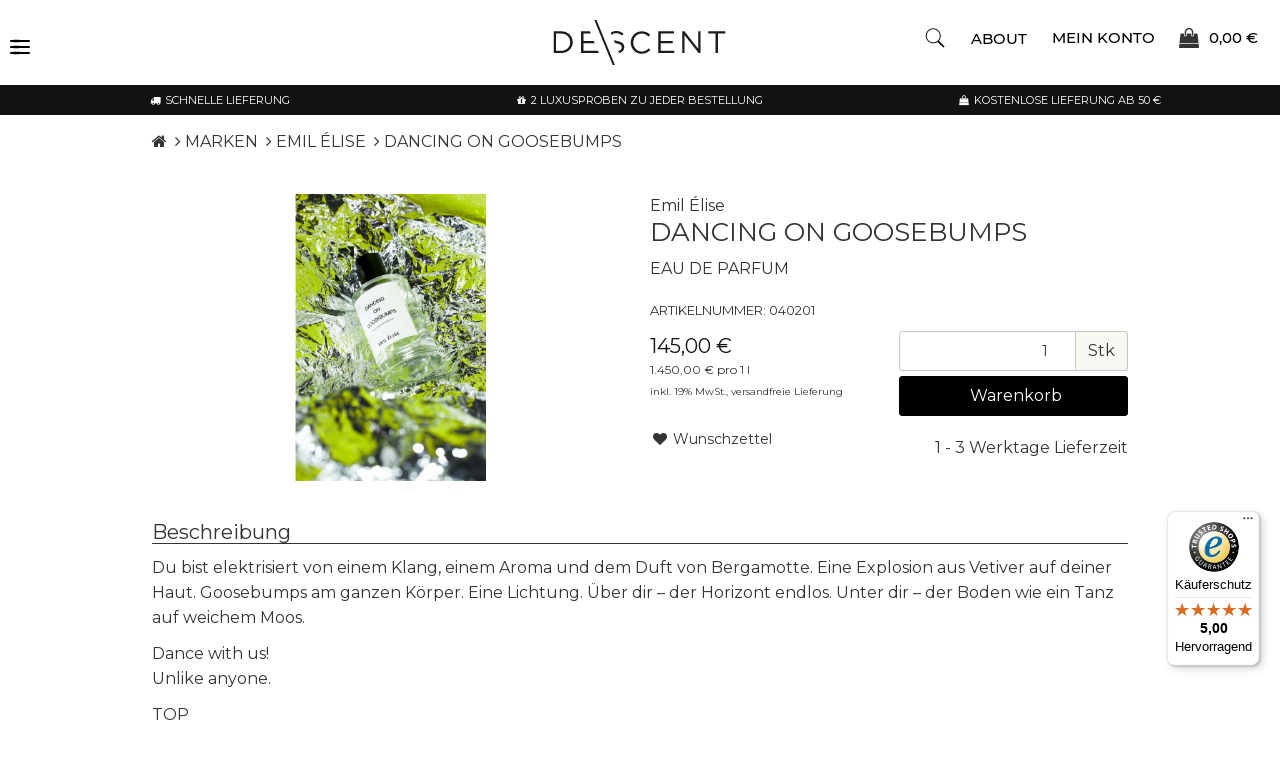

--- FILE ---
content_type: text/html; charset=iso-8859-1
request_url: https://descent.de/dancing-on-goosebumps
body_size: 16982
content:
<!DOCTYPE html>
<html lang="de" itemscope itemtype="http://schema.org/ItemPage">
<head>
<meta http-equiv="content-type" content="text/html; charset=iso-8859-1">
<meta name="description" itemprop="description" content="Entdecke exklusive Nischen-Beauty, Fragrance &amp; Lifestyle Marken in der Welt von DESCENT • Exklusive Nischenmarken • Schneller Versand • Zwei Luxusproben zu ">
<meta name="keywords" itemprop="keywords" content="parfum">
<meta name="viewport" content="width=device-width, initial-scale=1.0, user-scalable=no">
<meta http-equiv="X-UA-Compatible" content="IE=edge">
<meta name="robots" content="index, follow">
<meta itemprop="image" content="https://descent.de/bilder/intern/shoplogo/descent_logo_175pixel.png">
<meta itemprop="url" content="https://descent.de/dancing-on-goosebumps">
<meta property="og:type" content="website">
<meta property="og:site_name" content="EMIL ÉLISE DANCING ON GOOSEBUMPS, 145,00 &#8364;">
<meta property="og:title" content="EMIL ÉLISE DANCING ON GOOSEBUMPS, 145,00 &#8364;">
<meta property="og:description" content="Entdecke exklusive Nischen-Beauty, Fragrance &amp; Lifestyle Marken in der Welt von DESCENT • Exklusive Nischenmarken • Schneller Versand • Zwei Luxusproben zu ">
<meta property="og:image" content="https://descent.de/bilder/intern/shoplogo/descent_logo_175pixel.png">
<meta property="og:url" content="https://descent.de/dancing-on-goosebumps">
<title itemprop="name">EMIL ÉLISE DANCING ON GOOSEBUMPS, 145,00 &#8364;</title>
<link rel="canonical" href="https://descent.de/dancing-on-goosebumps">
<base href="https://descent.de/">
<link type="image/x-icon" href="templates/descent360/favicon.ico" rel="shortcut icon">
<link rel="image_src" href="https://descent.de/media/image/product/892/lg/dancing-on-goosebumps~2.png">
<meta property="og:image" content="https://descent.de/media/image/product/892/lg/dancing-on-goosebumps~2.png">
<link type="text/css" href="templates/descent360/../easytemplate360/themes/terra/css/theme.css?v=1-1592232965" rel="stylesheet">
<link type="text/css" href="templates/descent360/themes/mytheme/mytheme.css?v=1-1592232965" rel="stylesheet">
<link type="text/css" href="includes/plugins/jtl_paypal/version/111/frontend/css/style.css?v=1-1592232965" rel="stylesheet">
<link type="text/css" href="includes/plugins/jtl_dhlwunschpaket/version/101/frontend/css/jtl_dhlwunschpaket.css?v=1-1592232965" rel="stylesheet">
<link type="text/css" href="includes/plugins/jtl_search/version/111/frontend/css/suggest.css?v=1-1592232965" rel="stylesheet">
<link type="text/css" href="includes/plugins/jtl_search/version/111/frontend/css/priceslider.css?v=1-1592232965" rel="stylesheet">
<link rel="alternate" type="application/rss+xml" title="Newsfeed descent" href="rss.xml">
<script src="templates/easytemplate360/js/jquery-1.12.4.min.js"></script><script type="text/javascript">
                jQuery.ajaxPrefilter( function(s) {
                    if (s.crossDomain) {
                        s.contents.script = false;
                    }
                });
            </script><script src="templates/easytemplate360/js/lodash-4.17.15.min.js"></script><script type="text/javascript" src="templates/easytemplate360/js/jquery.mobile.custom-1.4.5.min.js?v=1"></script><script type="text/javascript" src="templates/easytemplate360/js/jquery.backstretch-2.1.15.min.js?v=1"></script><script type="text/javascript" src="templates/easytemplate360/js/jquery.dimension.js?v=1"></script><script type="text/javascript" src="templates/easytemplate360/js/jquery.offcanvas.js?v=1"></script><script type="text/javascript" src="templates/easytemplate360/js/jquery.nivo.slider.pack.js?v=1"></script><script type="text/javascript" src="templates/easytemplate360/js/jquery.waitforimages-2.2.0.min.js?v=1"></script><script type="text/javascript" src="templates/easytemplate360/js/jquery.lazy.js?v=1"></script><script type="text/javascript" src="templates/easytemplate360/js/jquery.serialize-object-2.5.0.min.js?v=1"></script><script type="text/javascript" src="templates/easytemplate360/js/bootstrap.min.js?v=1"></script><script type="text/javascript" src="templates/easytemplate360/js/bootstrap-tabdrop.js?v=1"></script><script type="text/javascript" src="templates/easytemplate360/js/bootstrap-slider.js?v=1"></script><script type="text/javascript" src="templates/easytemplate360/js/bootstrap-modal.js?v=1"></script><script type="text/javascript" src="templates/easytemplate360/js/bootstrap-grid.js?v=1"></script><script type="text/javascript" src="templates/easytemplate360/js/bootstrap-toolkit.js?v=1"></script><script type="text/javascript" src="templates/easytemplate360/js/bootstrap-select.js?v=1"></script><script type="text/javascript" src="templates/easytemplate360/js/bootstrap-hover-dropdown.min.js?v=1"></script><script type="text/javascript" src="templates/easytemplate360/js/jtl.evo.js?v=1"></script><script type="text/javascript" src="templates/easytemplate360/js/jtl.article.js?v=1"></script><script type="text/javascript" src="templates/easytemplate360/js/jtl.basket.js?v=1"></script><script type="text/javascript" src="templates/easytemplate360/js/jtl.io.js?v=1"></script><script type="text/javascript" src="templates/easytemplate360/js/jtl.gallery.js?v=1"></script><script type="text/javascript" src="templates/easytemplate360/js/s360.sticky.min.js?v=1"></script><script type="text/javascript" src="templates/easytemplate360/js/s360.utils.min.js?v=1"></script><script type="text/javascript" src="templates/easytemplate360/js/s360.autoadjust.min.js?v=1"></script><script type="text/javascript" src="templates/easytemplate360/js/s360.autorow.min.js?v=1"></script><script type="text/javascript" src="templates/easytemplate360/js/s360.scrolltotop.min.js?v=1"></script><script type="text/javascript" src="templates/easytemplate360/js/s360.cookiehint.min.js?v=1"></script><script type="text/javascript" src="templates/easytemplate360/js/s360.floatlabel.min.js?v=1"></script><script type="text/javascript" src="templates/easytemplate360/js/s360.mainmenu.min.js?v=1"></script><script type="text/javascript" src="templates/easytemplate360/js/s360.autohide.min.js?v=1"></script><script type="text/javascript" src="templates/easytemplate360/js/s360.plugins.min.js?v=1"></script><script type="text/javascript" src="templates/easytemplate360/js/s360.tabcontrol.min.js?v=1"></script><script type="text/javascript" src="templates/easytemplate360/js/jquery.shorten.min.js?v=1"></script><script type="text/javascript" src="templates/easytemplate360/js/ion.rangeSlider-2.2.0.min.js?v=1"></script><script type="text/javascript" src="templates/easytemplate360/js/typeahead.bundle.js?v=1"></script><script type="text/javascript" src="templates/easytemplate360/js/photoswipe.js?v=1"></script><script type="text/javascript" src="templates/easytemplate360/js/slick.js?v=1"></script><script type="text/javascript" src="templates/easytemplate360/js/spin.js?v=1"></script><script type="text/javascript" src="templates/easytemplate360/js/global.js?v=1"></script><script type="text/javascript" src="templates/descent360/js/mytheme.js?v=1"></script><script type="text/javascript" src="includes/plugins/jtl_paypal/version/111/frontend/js/paypal.js?v=1"></script>
	
		<!-- Hotjar Tracking Code for https://www.descent.de/ -->
		<script>
		(function(h,o,t,j,a,r){
		h.hj=h.hj||function(){(h.hj.q=h.hj.q||[]).push(arguments)};
		h._hjSettings={hjid:1850405,hjsv:6};
		a=o.getElementsByTagName('head')[0];
		r=o.createElement('script');r.async=1;
		r.src=t+h._hjSettings.hjid+j+h._hjSettings.hjsv;
		a.appendChild(r);
		})(window,document,'https://static.hotjar.com/c/hotjar-','.js?sv=');
		</script>

</head>
<body data-page="1" data-device="desktop" class="body-offcanvas theme-mytheme" style="">
<div id="main-wrapper" class="main-wrapper">
<header class="hidden-print"><nav id="s360-header"><div class="s360-header-grid full-width">
<div class="s360-wrapper s360-wrapper-header-main no-border s360-sticky" id="headerMain-e6df9c37-5d1a-d862-393f-b85c203654ba">
<style type="text/css" scoped>#headerMain-e6df9c37-5d1a-d862-393f-b85c203654ba {background-color:rgb(255,255,255);}#headerMain-e6df9c37-5d1a-d862-393f-b85c203654ba {color:rgb(0,0,0);}#headerMain-e6df9c37-5d1a-d862-393f-b85c203654ba .xs-account-link a,#headerMain-e6df9c37-5d1a-d862-393f-b85c203654ba .xs-basket-link a,#headerMain-e6df9c37-5d1a-d862-393f-b85c203654ba .xs-nav-icon a {color:rgb(0,0,0);}#headerMain-e6df9c37-5d1a-d862-393f-b85c203654ba .xs-nav-icon {border-color:rgb(0,0,0);}#headerMain-e6df9c37-5d1a-d862-393f-b85c203654ba .xs-account-link a:hover,#headerMain-e6df9c37-5d1a-d862-393f-b85c203654ba .xs-basket-link a:hover,#headerMain-e6df9c37-5d1a-d862-393f-b85c203654ba .xs-nav-icon a:hover {color:rgb(0,0,0);opacity: 0.8;}#headerMain-e6df9c37-5d1a-d862-393f-b85c203654ba {border-bottom-color:rgb(255,255,255);}</style>
<div class="container-fluid" id="shop-nav"><div class="row s360-vertical-align-wrapper">
<div class="col-xs-3 col-md-5 visible-xs visible-sm visible-md xs-nav-icon-wrapper"><div class="xs-nav-icon"><a href="#" class="offcanvas-toggle" data-toggle="offcanvas" data-target="#navbar-offcanvas"><img src="templates/descent360/themes/mytheme/images/bars.svg" alt="Warenkorb" class="img-responsive xs-basket"></a></div></div>
<div class="hidden-xs hidden-sm hidden-md col-sm-5 col-lg-5 s360-vertical-align-center"><nav id="s360-main-menu" class="hidden-xs"><div class="s360-main-menu-grid full-width" id="mainMenuGrid-transient-697c8a916d5983-54191392">
<style type="text/css" scoped>#mainMenuGrid-transient-697c8a916d5983-54191392 .s360-wrapper-main-menu {background-color: rgb(255,255,255);}#mainMenuGrid-transient-697c8a916d5983-54191392 .s360-main-menu-mainlink,#mainMenuGrid-transient-697c8a916d5983-54191392 .dropdown-toggle,#mainMenuGrid-transient-697c8a916d5983-54191392 .s360-main-menu-overflow-toggle a {color: rgb(0,0,0);}</style>
<div class="s360-wrapper s360-wrapper-main-menu s360-sticky"><div class="container">
<div class="row s360-main-menu s360-hover-underline">
<div class="s360-main-menu-item-wrapper s360-main-menu-overflow-toggle pull-right hidden"><div class="s360-main-menu-item"><a href="#s360-main-menu-overflow" data-toggle="collapse" aria-expanded="false" aria-controls="s360-main-menu-overflow"><i class="fa fa-bars"></i></a></div></div>
<div class="s360-main-menu-item-wrapper" id="mainMenuCategory-6181596e-0c3a-df4a-fc16-81ffb356d9bb"><div class="s360-main-menu-category s360-main-menu-item dropdown">
<div class="dropdown-toggle " data-toggle="dropdown" style="font-family:Montserrat, sans-serif;"><a href="perfume-scent" class="s360-main-menu-mainlink " title="PERFUME &amp; SCENT" style="font-family:Montserrat, sans-serif;">PERFUME &amp; SCENT</a></div>
<div class="dropdown-menu auto-adjust" data-auto-adjust-to=".s360-main-menu" data-fullwidth="true">
<div class="s360-main-category                            "><div class="s360-main-category-detail"></div></div>
<div class="s360-sub-categories">
<div class="s360-sub-category">
<a href="damen" title="DAMEN" class="s360-main-menu-sublink"><div class="s360-sub-category-title">DAMEN</div></a><div class="s360-sub-sub-categories">
<div class="s360-sub-sub-category"><a href="PARFUMS-FUeR-SIE" title="PARFUMS FÜR SIE" class="s360-main-menu-sublink">PARFUMS FÜR SIE</a></div>
<div class="s360-sub-sub-category"><a href="TRAVELSIZES-SETS" title="TRAVELSIZES &amp; SETS" class="s360-main-menu-sublink">TRAVELSIZES &amp; SETS</a></div>
<div class="s360-sub-sub-category"><a href="HAARPARFUM" title="HAARPARFUM" class="s360-main-menu-sublink">HAARPARFUM</a></div>
</div>
</div>
<div class="s360-sub-category">
<a href="herren" title="HERREN" class="s360-main-menu-sublink"><div class="s360-sub-category-title">HERREN</div></a><div class="s360-sub-sub-categories">
<div class="s360-sub-sub-category"><a href="parfums-1" title="PARFUMS FÜR IHN" class="s360-main-menu-sublink">PARFUMS FÜR IHN</a></div>
<div class="s360-sub-sub-category"><a href="TRAVELSIZES-SETS_2" title="TRAVELSIZES &amp; SETS" class="s360-main-menu-sublink">TRAVELSIZES &amp; SETS</a></div>
</div>
</div>
<div class="s360-sub-category">
<a href="unisex" title="UNISEX" class="s360-main-menu-sublink"><div class="s360-sub-category-title">UNISEX</div></a><div class="s360-sub-sub-categories">
<div class="s360-sub-sub-category"><a href="PARFUMS_2" title="PARFUMS" class="s360-main-menu-sublink">PARFUMS</a></div>
<div class="s360-sub-sub-category"><a href="TRAVELSIZES-SETS_1" title="TRAVELSIZES &amp; SETS" class="s360-main-menu-sublink">TRAVELSIZES &amp; SETS</a></div>
</div>
</div>
<div class="s360-sub-category">
<a href="unisex_1" title="ANLASS" class="s360-main-menu-sublink"><div class="s360-sub-category-title">ANLASS</div></a><div class="s360-sub-sub-categories">
<div class="s360-sub-sub-category"><a href="TIME-TO-SHINE" title="TIME TO SHINE" class="s360-main-menu-sublink">TIME TO SHINE</a></div>
<div class="s360-sub-sub-category"><a href="DAILY-COMPANION" title="DAILY COMPANION" class="s360-main-menu-sublink">DAILY COMPANION</a></div>
<div class="s360-sub-sub-category"><a href="DATE-NIGHT" title="DATE NIGHT" class="s360-main-menu-sublink">DATE NIGHT</a></div>
<div class="s360-sub-sub-category"><a href="OFFICE" title="OFFICE" class="s360-main-menu-sublink">OFFICE</a></div>
</div>
</div>
</div>
</div>
</div></div>
<div class="s360-main-menu-item-wrapper" id="mainMenuCategory-d6337d92-2505-1fe0-0470-edeba47d17a1"><div class="s360-main-menu-category s360-main-menu-item dropdown">
<div class="dropdown-toggle " data-toggle="dropdown" style="font-family:Montserrat, sans-serif;"><a href="skin-care" class="s360-main-menu-mainlink " title="SKIN &amp; CARE" style="font-family:Montserrat, sans-serif;">SKIN &amp; CARE</a></div>
<div class="dropdown-menu auto-adjust" data-auto-adjust-to=".s360-main-menu" data-fullwidth="true">
<div class="s360-main-category                            "><div class="s360-main-category-detail"></div></div>
<div class="s360-sub-categories">
<div class="s360-sub-category">
<a href="gesicht_2" title="GESICHT" class="s360-main-menu-sublink"><div class="s360-sub-category-title">GESICHT</div></a><div class="s360-sub-sub-categories">
<div class="s360-sub-sub-category"><a href="reinigung_5" title="REINIGUNG" class="s360-main-menu-sublink">REINIGUNG</a></div>
<div class="s360-sub-sub-category"><a href="pflege_5" title="PFLEGE" class="s360-main-menu-sublink">PFLEGE</a></div>
<div class="s360-sub-sub-category"><a href="augen_3" title="AUGEN" class="s360-main-menu-sublink">AUGEN</a></div>
<div class="s360-sub-sub-category"><a href="LIPPEN" title="LIPPEN" class="s360-main-menu-sublink">LIPPEN</a></div>
<div class="s360-sub-sub-category"><a href="dekorative_2" title="DEKORATIVE" class="s360-main-menu-sublink">DEKORATIVE</a></div>
<div class="s360-sub-sub-category"><a href="ACCESSOIRES" title="ACCESSOIRES" class="s360-main-menu-sublink">ACCESSOIRES</a></div>
</div>
</div>
<div class="s360-sub-category">
<a href="KOeRPER" title="KÖRPER" class="s360-main-menu-sublink"><div class="s360-sub-category-title">KÖRPER</div></a><div class="s360-sub-sub-categories">
<div class="s360-sub-sub-category"><a href="REINIGUNG_1" title="REINIGUNG" class="s360-main-menu-sublink">REINIGUNG</a></div>
<div class="s360-sub-sub-category"><a href="PFLEGE_1" title="PFLEGE" class="s360-main-menu-sublink">PFLEGE</a></div>
</div>
</div>
<div class="s360-sub-category">
<a href="MEN" title="MEN" class="s360-main-menu-sublink"><div class="s360-sub-category-title">MEN</div></a><div class="s360-sub-sub-categories"><div class="s360-sub-sub-category"><a href="GESICHT_1" title="GESICHT" class="s360-main-menu-sublink">GESICHT</a></div></div>
</div>
<div class="s360-sub-category">
<a href="HAUTTYP" title="HAUTTYP" class="s360-main-menu-sublink"><div class="s360-sub-category-title">HAUTTYP</div></a><div class="s360-sub-sub-categories">
<div class="s360-sub-sub-category"><a href="TROCKENE-HAUT" title="TROCKENE HAUT" class="s360-main-menu-sublink">TROCKENE HAUT</a></div>
<div class="s360-sub-sub-category"><a href="REIFE-HAUT" title="REIFE HAUT" class="s360-main-menu-sublink">REIFE HAUT</a></div>
<div class="s360-sub-sub-category"><a href="ANSPRUCHSVOLLE-HAUT" title="ANSPRUCHSVOLLE HAUT" class="s360-main-menu-sublink">ANSPRUCHSVOLLE HAUT</a></div>
<div class="s360-sub-sub-category"><a href="SENSIBLE-HAUT" title="SENSIBLE HAUT" class="s360-main-menu-sublink">SENSIBLE HAUT</a></div>
<div class="s360-sub-sub-category"><a href="GESTRESSTE-HAUT" title="GESTRESSTE HAUT" class="s360-main-menu-sublink">GESTRESSTE HAUT</a></div>
<div class="s360-sub-sub-category"><a href="MISCHHAUT" title="MISCHHAUT" class="s360-main-menu-sublink">MISCHHAUT</a></div>
<div class="s360-sub-sub-category"><a href="OeLIGE-HAUT" title="ÖLIGE HAUT" class="s360-main-menu-sublink">ÖLIGE HAUT</a></div>
</div>
</div>
</div>
</div>
</div></div>
<div class="s360-main-menu-item-wrapper" id="mainMenuCategory-74b8ebfc-2f6d-cda7-512c-feac385aed81"><div class="s360-main-menu-category s360-main-menu-item dropdown">
<div class="dropdown-toggle " data-toggle="dropdown" style="font-family:Montserrat, sans-serif;"><a href="home-living" class="s360-main-menu-mainlink " title="HOME &amp; LIVING" style="font-family:Montserrat, sans-serif;">HOME &amp; LIVING</a></div>
<div class="dropdown-menu auto-adjust" data-auto-adjust-to=".s360-main-menu" data-fullwidth="true">
<div class="s360-main-category                            "><div class="s360-main-category-detail"></div></div>
<div class="s360-sub-categories s360-sub-categories-show-image">
<div class="s360-sub-category"><a href="RAUM-DIFFUSOREN" title="RAUM DIFFUSOREN" class="s360-main-menu-sublink"><div class="s360-sub-category-title">RAUM DIFFUSOREN</div></a></div>
<div class="s360-sub-category"><a href="RAUM-SPRAYS" title="RAUM SPRAYS" class="s360-main-menu-sublink"><div class="s360-sub-category-title">RAUM SPRAYS</div></a></div>
<div class="s360-sub-category"><a href="KERZEN" title="KERZEN" class="s360-main-menu-sublink"><div class="s360-sub-category-title">KERZEN</div></a></div>
<div class="s360-sub-category"><a href="SEIFEN" title="SEIFEN" class="s360-main-menu-sublink"><div class="s360-sub-category-title">SEIFEN</div></a></div>
</div>
</div>
</div></div>
<div class="s360-main-menu-item-wrapper" id="mainMenuCategory-eae77396-138d-b4ef-656b-13fba380c6a6"><div class="s360-main-menu-category s360-main-menu-item dropdown">
<div class="dropdown-toggle " data-toggle="dropdown" style="font-family:Montserrat, sans-serif;"><a href="marken" class="s360-main-menu-mainlink " title="MARKEN" style="font-family:Montserrat, sans-serif;">MARKEN</a></div>
<div class="dropdown-menu auto-adjust" data-auto-adjust-to=".s360-main-menu" data-fullwidth="true">
<div class="s360-main-category                            "><div class="s360-main-category-detail"></div></div>
<div class="s360-sub-categories s360-sub-categories-show-image">
<div class="s360-sub-category"><a href="PARFUMS-DELMAR_1" title="PARFUMS D'ELMAR" class="s360-main-menu-sublink"><div class="s360-sub-category-title">PARFUMS D'ELMAR</div></a></div>
<div class="s360-sub-category"><a href="MAISON-CRIVELLI_2" title="MAISON CRIVELLI" class="s360-main-menu-sublink"><div class="s360-sub-category-title">MAISON CRIVELLI</div></a></div>
<div class="s360-sub-category"><a href="EMIL-ELISE_2" title="EMIL ÉLISE" class="s360-main-menu-sublink"><div class="s360-sub-category-title">EMIL ÉLISE</div></a></div>
<div class="s360-sub-category"><a href="INITIO_1" title="INITIO" class="s360-main-menu-sublink"><div class="s360-sub-category-title">INITIO</div></a></div>
<div class="s360-sub-category"><a href="ERBORIAN_1" title="ERBORIAN" class="s360-main-menu-sublink"><div class="s360-sub-category-title">ERBORIAN</div></a></div>
<div class="s360-sub-category"><a href="PERROY_2" title="PERROY" class="s360-main-menu-sublink"><div class="s360-sub-category-title">PERROY</div></a></div>
<div class="s360-sub-category"><a href="LES-EAUX-PRIMORDIALES_1" title="LES EAUX PRIMORDIALES" class="s360-main-menu-sublink"><div class="s360-sub-category-title">LES EAUX PRIMORDIALES</div></a></div>
<div class="s360-sub-category"><a href="PARFUMS-DE-MARLY_2" title="PARFUMS DE MARLY" class="s360-main-menu-sublink"><div class="s360-sub-category-title">PARFUMS DE MARLY</div></a></div>
<div class="s360-sub-category"><a href="NIKOS-SCULPTURE" title="NIKOS SCULPTURE" class="s360-main-menu-sublink"><div class="s360-sub-category-title">NIKOS SCULPTURE</div></a></div>
<div class="s360-sub-category"><a href="SIMONE-ANDREOLI_2" title="SIMONE ANDREOLI" class="s360-main-menu-sublink"><div class="s360-sub-category-title">SIMONE ANDREOLI</div></a></div>
<div class="s360-sub-category"><a href="OJAR_1" title="OJAR" class="s360-main-menu-sublink"><div class="s360-sub-category-title">OJAR</div></a></div>
<div class="s360-sub-category"><a href="PANTOMIME_1" title="PANTOMIME" class="s360-main-menu-sublink"><div class="s360-sub-category-title">PANTOMIME</div></a></div>
</div>
</div>
</div></div>
</div>
<div class="row s360-main-menu s360-main-overflow collapse s360-hover-underline" id="s360-main-menu-overflow"></div>
</div></div>
</div></nav></div>
<nav class="navbar navbar-default navbar-offcanvas offcanvas-position s360-mobile-menu" id="navbar-offcanvas"><div class="s360-mobile-menu-header text-right">
<div class="logo"><a href="https://descent.de" title="descent"><img src="bilder/intern/shoplogo/descent_logo_175pixel.png" width="175" height="46" alt="descent" class="img-responsive"></a></div>
<a class="btn btn-offcanvas btn-default btn-close navbar-btn"><span class="fa fa-angle-double-left"></span></a>
</div>
<div class="sidebar-offcanvas">
<div class="navbar-categories"><ul class="nav">    <li class="level-0 has-items">
<a data-ref="70" class="has-items" data-toggle="collapse" href="#subcats-mobile-70" aria-expanded="false" aria-controls="subcats-mobile-70">PERFUME &amp; SCENT<i class="fa fa-angle-up nav-toggle s360-mobile-menu-nav-close pull-right"></i><i class="fa fa-angle-down nav-toggle s360-mobile-menu-nav-open pull-right"></i></a><ul class="nav collapse s360-subcats" id="subcats-mobile-70">
<a class="s360-mobile-menu-show-all s360-show-all" data-ref="70" href="perfume-scent"><i class="fa fa-angle-double-right"></i> Alle anzeigen</a>    <li class="level-1 has-items">
<a data-ref="105" class="has-items" data-toggle="collapse" href="#subcats-mobile-105" aria-expanded="false" aria-controls="subcats-mobile-105">DAMEN<i class="fa fa-angle-up nav-toggle s360-mobile-menu-nav-close pull-right"></i><i class="fa fa-angle-down nav-toggle s360-mobile-menu-nav-open pull-right"></i></a><ul class="nav collapse s360-subcats" id="subcats-mobile-105">
<a class="s360-mobile-menu-show-all s360-show-all" data-ref="105" href="damen"><i class="fa fa-angle-double-right"></i> Alle anzeigen</a>    <li class="level-2"><a data-ref="110" href="PARFUMS-FUeR-SIE">PARFUMS FÜR SIE</a></li>
<li class="level-2"><a data-ref="112" href="HAARPARFUM">HAARPARFUM</a></li>
</ul>
</li>
<li class="level-1 has-items">
<a data-ref="106" class="has-items" data-toggle="collapse" href="#subcats-mobile-106" aria-expanded="false" aria-controls="subcats-mobile-106">HERREN<i class="fa fa-angle-up nav-toggle s360-mobile-menu-nav-close pull-right"></i><i class="fa fa-angle-down nav-toggle s360-mobile-menu-nav-open pull-right"></i></a><ul class="nav collapse s360-subcats" id="subcats-mobile-106">
<a class="s360-mobile-menu-show-all s360-show-all" data-ref="106" href="herren"><i class="fa fa-angle-double-right"></i> Alle anzeigen</a>    <li class="level-2"><a data-ref="113" href="parfums-1">PARFUMS FÜR IHN</a></li>
</ul>
</li>
<li class="level-1 has-items">
<a data-ref="107" class="has-items" data-toggle="collapse" href="#subcats-mobile-107" aria-expanded="false" aria-controls="subcats-mobile-107">UNISEX<i class="fa fa-angle-up nav-toggle s360-mobile-menu-nav-close pull-right"></i><i class="fa fa-angle-down nav-toggle s360-mobile-menu-nav-open pull-right"></i></a><ul class="nav collapse s360-subcats" id="subcats-mobile-107">
<a class="s360-mobile-menu-show-all s360-show-all" data-ref="107" href="unisex"><i class="fa fa-angle-double-right"></i> Alle anzeigen</a>    <li class="level-2"><a data-ref="115" href="PARFUMS_2">PARFUMS</a></li>
<li class="level-2"><a data-ref="116" href="TRAVELSIZES-SETS_1">TRAVELSIZES &amp; SETS</a></li>
</ul>
</li>
<li class="level-1 has-items">
<a data-ref="108" class="has-items" data-toggle="collapse" href="#subcats-mobile-108" aria-expanded="false" aria-controls="subcats-mobile-108">ANLASS<i class="fa fa-angle-up nav-toggle s360-mobile-menu-nav-close pull-right"></i><i class="fa fa-angle-down nav-toggle s360-mobile-menu-nav-open pull-right"></i></a><ul class="nav collapse s360-subcats" id="subcats-mobile-108">
<a class="s360-mobile-menu-show-all s360-show-all" data-ref="108" href="unisex_1"><i class="fa fa-angle-double-right"></i> Alle anzeigen</a>    <li class="level-2"><a data-ref="143" href="TIME-TO-SHINE">TIME TO SHINE</a></li>
<li class="level-2"><a data-ref="117" href="DAILY-COMPANION">DAILY COMPANION</a></li>
<li class="level-2"><a data-ref="118" href="DATE-NIGHT">DATE NIGHT</a></li>
<li class="level-2"><a data-ref="119" href="OFFICE">OFFICE</a></li>
</ul>
</li>
</ul>
</li>
<li class="level-0 has-items">
<a data-ref="68" class="has-items" data-toggle="collapse" href="#subcats-mobile-68" aria-expanded="false" aria-controls="subcats-mobile-68">SKIN &amp; CARE<i class="fa fa-angle-up nav-toggle s360-mobile-menu-nav-close pull-right"></i><i class="fa fa-angle-down nav-toggle s360-mobile-menu-nav-open pull-right"></i></a><ul class="nav collapse s360-subcats" id="subcats-mobile-68">
<a class="s360-mobile-menu-show-all s360-show-all" data-ref="68" href="skin-care"><i class="fa fa-angle-double-right"></i> Alle anzeigen</a>    <li class="level-1 has-items">
<a data-ref="73" class="has-items" data-toggle="collapse" href="#subcats-mobile-73" aria-expanded="false" aria-controls="subcats-mobile-73">KÖRPER<i class="fa fa-angle-up nav-toggle s360-mobile-menu-nav-close pull-right"></i><i class="fa fa-angle-down nav-toggle s360-mobile-menu-nav-open pull-right"></i></a><ul class="nav collapse s360-subcats" id="subcats-mobile-73">
<a class="s360-mobile-menu-show-all s360-show-all" data-ref="73" href="KOeRPER"><i class="fa fa-angle-double-right"></i> Alle anzeigen</a>    <li class="level-2"><a data-ref="90" href="REINIGUNG_1">REINIGUNG</a></li>
<li class="level-2"><a data-ref="91" href="PFLEGE_1">PFLEGE</a></li>
</ul>
</li>
</ul>
</li>
<li class="level-0 has-items">
<a data-ref="71" class="has-items" data-toggle="collapse" href="#subcats-mobile-71" aria-expanded="false" aria-controls="subcats-mobile-71">HOME &amp; LIVING<i class="fa fa-angle-up nav-toggle s360-mobile-menu-nav-close pull-right"></i><i class="fa fa-angle-down nav-toggle s360-mobile-menu-nav-open pull-right"></i></a><ul class="nav collapse s360-subcats" id="subcats-mobile-71">
<a class="s360-mobile-menu-show-all s360-show-all" data-ref="71" href="home-living"><i class="fa fa-angle-double-right"></i> Alle anzeigen</a>    <li class="level-1"><a data-ref="131" href="KERZEN">KERZEN</a></li>
</ul>
</li>
<li class="level-0 has-items active">
<a data-ref="102" class="has-items" data-toggle="collapse" href="#subcats-mobile-102" aria-expanded="true" aria-controls="subcats-mobile-102">MARKEN<i class="fa fa-angle-up nav-toggle s360-mobile-menu-nav-close pull-right"></i><i class="fa fa-angle-down nav-toggle s360-mobile-menu-nav-open pull-right"></i></a><ul class="nav collapse s360-subcats in" id="subcats-mobile-102">
<a class="s360-mobile-menu-show-all s360-show-all" data-ref="102" href="marken"><i class="fa fa-angle-double-right"></i> Alle anzeigen</a>    <li class="level-1"><a data-ref="348" href="PARFUMS-DELMAR_1">PARFUMS D'ELMAR</a></li>
<li class="level-1"><a data-ref="334" href="MAISON-CRIVELLI_2">MAISON CRIVELLI</a></li>
<li class="level-1 active"><a data-ref="296" href="EMIL-ELISE_2">EMIL ÉLISE</a></li>
<li class="level-1"><a data-ref="125" href="INITIO_1">INITIO</a></li>
<li class="level-1"><a data-ref="337" href="PERROY_2">PERROY</a></li>
<li class="level-1"><a data-ref="170" href="LES-EAUX-PRIMORDIALES_1">LES EAUX PRIMORDIALES</a></li>
<li class="level-1"><a data-ref="283" href="NIKOS-SCULPTURE">NIKOS SCULPTURE</a></li>
<li class="level-1 has-items">
<a data-ref="128" class="has-items" data-toggle="collapse" href="#subcats-mobile-128" aria-expanded="false" aria-controls="subcats-mobile-128">PARFUMS DE MARLY<i class="fa fa-angle-up nav-toggle s360-mobile-menu-nav-close pull-right"></i><i class="fa fa-angle-down nav-toggle s360-mobile-menu-nav-open pull-right"></i></a><ul class="nav collapse s360-subcats" id="subcats-mobile-128">
<a class="s360-mobile-menu-show-all s360-show-all" data-ref="128" href="PARFUMS-DE-MARLY_2"><i class="fa fa-angle-double-right"></i> Alle anzeigen</a>    <li class="level-2"><a data-ref="147" href="DAMEN_1">DAMEN</a></li>
<li class="level-2"><a data-ref="148" href="HERREN_1">HERREN</a></li>
<li class="level-2"><a data-ref="150" href="KOeRPER_1">KÖRPER</a></li>
</ul>
</li>
<li class="level-1"><a data-ref="171" href="SIMONE-ANDREOLI_2">SIMONE ANDREOLI</a></li>
<li class="level-1"><a data-ref="297" href="OJAR_1">OJAR</a></li>
<li class="level-1"><a data-ref="315" href="PANTOMIME_1">PANTOMIME</a></li>
<li class="level-1"><a data-ref="336" href="FABBRICA-DELLA-MUSA_1">FABBRICA DELLA MUSA</a></li>
</ul>
</li>
</ul></div>
<div class="navbar-linkgroups top20"><ul class="nav">
<li class="level-0 has-items">
<a data-ref="1" class="has-items" data-toggle="collapse" href="#linkgroup-mobile-1" aria-expanded="false" aria-controls="linkgroup-mobile-1">HILFE<i class="fa fa-angle-up nav-toggle s360-mobile-menu-nav-close pull-right"></i><i class="fa fa-angle-down nav-toggle s360-mobile-menu-nav-open pull-right"></i></a><ul class="nav collapse" id="linkgroup-mobile-1">    <li class=""><a href="https://descent.de/ABOUT-US">ABOUT US</a></li>
<li class=""><a href="https://descent.de/FAQ-DESCENT" rel="nofollow" title="HÄUFIG GESTELLTE FRAGEN">FAQ</a></li>
<li class=""><a href="https://descent.de/Kontakt-DESCENT" rel="nofollow">KONTAKT</a></li>
<li class=""><a href="https://descent.de/Zahlungsarten-DESCENT" rel="nofollow">ZAHLUNGSARTEN</a></li>
<li class=""><a href="https://descent.de/Versandinformationen-DESCENT" rel="nofollow">VERSAND &amp; RETOURE</a></li>
</ul>
</li>
<li class="level-0 has-items">
<a data-ref="2" class="has-items" data-toggle="collapse" href="#linkgroup-mobile-2" aria-expanded="false" aria-controls="linkgroup-mobile-2">RECHTLICHES<i class="fa fa-angle-up nav-toggle s360-mobile-menu-nav-close pull-right"></i><i class="fa fa-angle-down nav-toggle s360-mobile-menu-nav-open pull-right"></i></a><ul class="nav collapse" id="linkgroup-mobile-2">    <li class=""><a href="https://descent.de/Datenschutz" rel="nofollow" title="DATENSCHUTZERKLÄRUNG">DATENSCHUTZ</a></li>
<li class=""><a href="https://descent.de/AGB" rel="nofollow" title="ALLGEMEINE GESCHÄFTSBEDINGUNGEN">AGB</a></li>
<li class=""><a href="https://descent.de/Impressum">IMPRESSUM</a></li>
<li class=""><a href="https://descent.de/Widerrufsrecht" rel="nofollow">WIDERRUFSRECHT</a></li>
</ul>
</li>
<li class="level-0 has-items">
<a data-ref="5" class="has-items" data-toggle="collapse" href="#linkgroup-mobile-5" aria-expanded="false" aria-controls="linkgroup-mobile-5">FOR YOU<i class="fa fa-angle-up nav-toggle s360-mobile-menu-nav-close pull-right"></i><i class="fa fa-angle-down nav-toggle s360-mobile-menu-nav-open pull-right"></i></a><ul class="nav collapse" id="linkgroup-mobile-5">    <li class=""><a href="https://descent.de/fragrance-guide">FRAGRANCE GUIDE</a></li>
<li class=""><a href="https://descent.de/skincare-guide">SKINCARE GUIDE</a></li>
<li class=""><a href="https://descent.de/Why-Us">WHY US</a></li>
</ul>
</li>
<li><a href="https://descent.de/Mein-Konto" rel="nofollow" class="no-hover-color no-text-decoration"><span class="hidden-xs visible-sm fa s360-fa-32px fa-user"></span><span class="visible-xs hidden-sm uppercase myaccount"> Mein Konto</span></a></li>
</ul></div>
</div></nav><div class="col-xs-6 col-sm-6 col-md-2 s360-header-main-logo s360-vertical-align-center" id="logo" itemprop="publisher" itemscope itemtype="http://schema.org/Organization">
<span itemprop="name" class="hidden"></span><meta itemprop="url" content="https://descent.de">
<meta itemprop="logo" content="https://descent.de/bilder/intern/shoplogo/descent_logo_175pixel.png">
<a href="https://descent.de" title="descent" class="s360-display-flex"><img src="/bilder/intern/shoplogo/de_scent_logo_175x45.svg" alt="descent" class="img-responsive"></a>
</div>
<div class="col-xs-3 col-sm-5 col-lg-5 text-right s360-header-main-items s360-vertical-align-center">
<div class="s360-cert-item visible-sm-inline-block visible-md-inline-block visible-lg-inline-block">
<img src="" class="s360-cert-img" alt=""><span class="visible-lg-inline text-align-default"></span>
</div>
<div id="vm-searchbar-dropdown-menu" class="dropdown vm-dropdown-search">
<div class="dropdown-toggle" data-toggle="dropdown"><button type="button" class="vm-btn-search"><svg xmlns="http://www.w3.org/2000/svg" width="22" height="22" viewbox="0 0 50 50"><path d="M21 3C11.6 3 4 10.6 4 20s7.6 17 17 17c3.7 0 7.1-1.2 9.9-3.2l13.2 13.1 2.8-2.8-13-13c2.6-3 4.1-6.8 4.1-11.1 0-9.4-7.6-17-17-17zm0 2c8.3 0 15 6.7 15 15s-6.7 15-15 15S6 28.3 6 20 12.7 5 21 5z"></path></svg></button></div>
<div class="dropdown-menu dropdown-menu-right"><div class="text-center s360-header-main-search s360-vertical-align-center"><div id="search"><form action="navi.php" method="GET"><div class="input-group">
<input name="qs" type="text" class="form-control ac_input" placeholder="Suchen" autocomplete="off"><span class="input-group-addon"><button type="submit" class="btn cta cta-search" aria-label="Suchen"><svg xmlns="http://www.w3.org/2000/svg" width="24" height="24" viewbox="0 0 50 50"><path fill="#fff" d="M21 3C11.6 3 4 10.6 4 20s7.6 17 17 17c3.7 0 7.1-1.2 9.9-3.2l13.2 13.1 2.8-2.8-13-13c2.6-3 4.1-6.8 4.1-11.1 0-9.4-7.6-17-17-17zm0 2c8.3 0 15 6.7 15 15s-6.7 15-15 15S6 28.3 6 20 12.7 5 21 5z"></path></svg></button></span>
</div></form></div></div></div>
</div>
<a href="/ABOUT-US" class="hidden-xs btn btn-link vm-about-us-link">ABOUT</a><div class="visible-xs-inline-block"><div class="xs-account-link"><a href="https://descent.de/Mein-Konto" rel="nofollow" title="Jetzt registrieren / Login"><i class="fa fa-lg fa-user"></i></a></div></div>
<div class="hidden-xs dropdown">
<div class="dropdown-toggle" data-toggle="dropdown" aria-haspopup="true" aria-expanded="false"><a href="https://descent.de/Mein-Konto" rel="nofollow" class="no-hover-color no-text-decoration">Mein Konto</a></div>
<div id="login-dropdown" class="dropdown-menu dropdown-menu-right">
<div class="dropdown-header h3">Mein Konto</div>
<div><form action="https://descent.de/Mein-Konto" method="post" class="form evo-validate">
<input type="hidden" class="jtl_token" name="jtl_token" value="f5f4021beced4be0592952ce9286ff45"><fieldset id="quick-login">
<div class="form-group"><input type="text" name="email" id="email_quick" class="form-control" placeholder="Email-Adresse"></div>
<div class="form-group">
<input type="password" name="passwort" id="password_quick" class="form-control" placeholder="Passwort"><div class="text-right text-smaller line-height-default"><a href="https://descent.de/pass.php" rel="nofollow">Passwort vergessen</a></div>
</div>
<div class="form-group">
<input type="hidden" name="login" value="1"><button type="submit" id="submit-btn" class="cta cta-standard btn-block v1">Login</button>
</div>
</fieldset>
</form></div>
<div class="text-center"><a href="https://descent.de/registrieren.php">Neu hier? Jetzt registrieren</a></div>
</div>
</div>
<div class="visible-xs-inline-block"><div class="xs-basket-link"><a href="https://descent.de/warenkorb.php" title="Zum Warenkorb" rel="nofollow"><img src="templates/descent360/themes/mytheme/images/basket.svg" alt="Warenkorb" class="img-responsive xs-basket"></a></div></div>
<div class="hidden-xs cart-menu dropdown" data-toggle="basket-items">
<div class="dropdown-toggle" data-toggle="dropdown"><a href="https://descent.de/warenkorb.php" class="no-hover-color" title="Warenkorb" rel="nofollow"><i class="fa s360-fa-28px fa-shopping-bag basket-icon"></i><div class="s360-basket-overview hidden-xs"><div class="shopping-cart-label">0,00 &#8364;</div></div></a></div>
<div class="cart-dropdown dropdown-menu dropdown-menu-right"><div class="s360-cart-dropdown-empty-wrapper"><a href="https://descent.de/warenkorb.php" title="Es befinden sich keine Artikel im Warenkorb">Es befinden sich keine Artikel im Warenkorb</a></div></div>
</div>
</div>
</div></div>
</div>
<div class="s360-wrapper s360-wrapper-header-usp  no-border s360-sticky bg-color-default" id="headerUsp-3c543bad-3c5b-5d7e-8133-402dff3fe8bf">
<style type="text/css" scoped>#headerUsp-3c543bad-3c5b-5d7e-8133-402dff3fe8bf {background-color:rgb(18,18,18);}#headerUsp-3c543bad-3c5b-5d7e-8133-402dff3fe8bf,#headerUsp-3c543bad-3c5b-5d7e-8133-402dff3fe8bf .s360-usp-text-item a,#headerUsp-3c543bad-3c5b-5d7e-8133-402dff3fe8bf .s360-cert-item a {color:rgb(255,255,255);}</style>
<div class="container-fluid"><div class="row">
<div class="col-xs-12 col-md-12 col-lg-12 s360-usp-text-items">
<!--div class="s360-usp-text-item col-md-3 col-lg-3" style="font-family:Montserrat, sans-serif;color:rgb(255,255,255);"><i class="fa s360-fa-inline fa-percent"></i><span class="s360-usp-text-item-text text-align-default" style="font-family:Montserrat, sans-serif;color:rgb(255,255,255);"></span></div--><div class="s360-usp-text-item col-md-4 col-lg-4" style="font-family:Montserrat, sans-serif;color:rgb(255,255,255);">
<i class="fa s360-fa-inline fa-truck"></i><span class="s360-usp-text-item-text" style="font-family:Montserrat, sans-serif;color:rgb(255,255,255);">SCHNELLE LIEFERUNG</span>
</div>
<div class="s360-usp-text-item col-md-4 col-lg-4" style="font-family:Montserrat, sans-serif;color:rgb(255,255,255);">
<i class="fa s360-fa-inline fa-gift"></i><span class="s360-usp-text-item-text" style="font-family:Montserrat, sans-serif;color:rgb(255,255,255);">2 LUXUSPROBEN ZU JEDER BESTELLUNG </span>
</div>
<div class="s360-usp-text-item col-md-4 col-lg-4" style="font-family:Montserrat, sans-serif;color:rgb(255,255,255);">
<i class="fa s360-fa-inline fa-shopping-bag"></i><span class="s360-usp-text-item-text" style="font-family:Montserrat, sans-serif;color:rgb(255,255,255);">KOSTENLOSE LIEFERUNG AB 50 €</span>
</div>
</div>
<!--div class="col-xs-8 col-md-6 col-lg-5 s360-usp-menu-items text-right"></div -->
</div></div>
</div>
</div></nav>
</header><div id="content-wrapper"><div id="content">
<div class="container"><div class="breadcrumb-wrapper hidden-xs"><div class="row"><div class="col-xs-12"><ol id="breadcrumb" class="breadcrumb" itemprop="breadcrumb" itemscope itemtype="http://schema.org/BreadcrumbList">
<li class="breadcrumb-item first" itemprop="itemListElement" itemscope itemtype="http://schema.org/ListItem">
<a itemprop="item" href="https://descent.de/" title="Startseite"><span class="fa fa-home"></span><span itemprop="name" class="hidden">Startseite</span></a><meta itemprop="url" content="https://descent.de/">
<meta itemprop="position" content="1">
</li>
<li class="breadcrumb-item" itemprop="itemListElement" itemscope itemtype="http://schema.org/ListItem"> <span class="fa fa-angle-right"></span> <a itemprop="item" href="https://descent.de/marken" title="MARKEN"><span itemprop="name">MARKEN</span></a><meta itemprop="url" content="https://descent.de/marken">
<meta itemprop="position" content="2">
</li>
<li class="breadcrumb-item" itemprop="itemListElement" itemscope itemtype="http://schema.org/ListItem"> <span class="fa fa-angle-right"></span> <a itemprop="item" href="https://descent.de/EMIL-ELISE_2" title="EMIL ÉLISE"><span itemprop="name">EMIL ÉLISE</span></a><meta itemprop="url" content="https://descent.de/EMIL-ELISE_2">
<meta itemprop="position" content="3">
</li>
<li class="breadcrumb-item last" itemprop="itemListElement" itemscope itemtype="http://schema.org/ListItem"> <span class="fa fa-angle-right"></span> <a itemprop="item" href="https://descent.de/dancing-on-goosebumps" title="DANCING ON GOOSEBUMPS"><span itemprop="name">DANCING ON GOOSEBUMPS</span></a><meta itemprop="url" content="https://descent.de/dancing-on-goosebumps">
<meta itemprop="position" content="4">
</li>
</ol></div></div></div></div>

    <div id="result-wrapper" class="s360-variations-switch-wrapper" itemprop="mainEntity" itemscope itemtype="http://schema.org/Product">
        <meta itemprop="url" content="https://descent.de/dancing-on-goosebumps">
                    <div class="s360-article-detail-grid" id="articleDetailGrid-transient-697c8a916efb44-65943793">
<div class="s360-product-pagination container">
<div class="visible-lg product-pagination next"><a href="going-bang" title="GOING BANG"><span class="fa fa-fw fa-angle-right"></span></a></div>
<div class="visible-lg product-pagination previous"></div>
</div>
<div class="s360-wrapper s360-article-detail-header-wrapper" id="articleDetailHeader-5d9ee020-45d5-5b6d-805f-7198cfc2b68f">
<div class="container bg-color-b2 visible-xs space">
</div>


<form id="buy_form" method="post" action="https://descent.de/dancing-on-goosebumps" class="evo-validate">
    <input type="hidden" class="jtl_token" name="jtl_token" value="f5f4021beced4be0592952ce9286ff45">
    <div id="product-offer">
        <div class="s360-wrapper s360-product-offer-wrapper bg-color-b2 full-width">
            <div class="container">
                <div class="row product-primary">
                    <div class="col-sm-6">
                        <div class="product-gallery row thumbs-bottom"><div class="s360-product-gallery-images no-thumbs col-xs-12">
<div class="s360-product-gallery-images-slider" data-slick='{"infinite": false,"arrows": false,"speed": 500,"fade": true,"cssEase": "linear","slidesToShow": 1,"lazyLoad": "ondemand","asNavFor": ".s360-product-gallery-thumbs-slider"}'><div class="s360-product-gallery-image"><img src="media/image/product/892/lg/dancing-on-goosebumps~2.png" data-lazy="media/image/product/892/lg/dancing-on-goosebumps~2.png" data-list='{"xs":{"src":"media\/image\/product\/892\/xs\/dancing-on-goosebumps~2.png","size":{"width":40,"height":40},"type":3,"alt":"DANCING ON GOOSEBUMPS"},"sm":{"src":"media\/image\/product\/892\/sm\/dancing-on-goosebumps~2.png","size":{"width":130,"height":130},"type":3,"alt":"DANCING ON GOOSEBUMPS"},"md":{"src":"media\/image\/product\/892\/md\/dancing-on-goosebumps~2.png","size":{"width":320,"height":320},"type":3,"alt":"DANCING ON GOOSEBUMPS"},"lg":{"src":"media\/image\/product\/892\/lg\/dancing-on-goosebumps~2.png","size":{"width":800,"height":800},"type":3,"alt":"DANCING ON GOOSEBUMPS"}}' alt="DANCING ON GOOSEBUMPS"></div></div>
<div class="s360-product-gallery-images-overlay"><i class="fa fa-search-plus fa-4"></i></div>
</div></div>
<div class="pswp" tabindex="-1" role="dialog" aria-hidden="true">
<div class="pswp__bg"></div>
<div class="pswp__scroll-wrap">
<div class="pswp__container">
<div class="pswp__item"></div>
<div class="pswp__item"></div>
<div class="pswp__item"></div>
</div>
<div class="pswp__ui pswp__ui--hidden">
<div class="pswp__top-bar">
<div class="pswp__counter"></div>
<a class="pswp__button pswp__button--close" title="Close (Esc)"></a><a class="pswp__button pswp__button--share" title="Share"></a><a class="pswp__button pswp__button--fs" title="Toggle fullscreen"></a><a class="pswp__button pswp__button--zoom" title="Zoom in/out"></a><div class="pswp__preloader"><div class="pswp__preloader__icn"><div class="pswp__preloader__cut"><div class="pswp__preloader__donut"></div></div></div></div>
</div>
<div class="pswp__share-modal pswp__share-modal--hidden pswp__single-tap"><div class="pswp__share-tooltip"></div></div>
<a class="pswp__button pswp__button--arrow--left" title="Previous (arrow left)"></a><a class="pswp__button pswp__button--arrow--right" title="Next (arrow right)"></a><div class="pswp__caption"><div class="pswp__caption__center"></div></div>
</div>
</div>
</div>

                    </div>
                    <div class="product-info col-sm-6">
                        
                            <div class="product-info-inner">
                                                        <div class="product-headline hidden-xs">
                                                                    <div class="manufacturer-row text-left" itemprop="brand" itemscope itemtype="http://schema.org/Organization">
                                        <a href="Emil-Elise" title="Emil Élise" itemprop="url">
                                            <span itemprop="name">Emil Élise</span>
                                        </a>
                                    </div>
                                                                
                                    <h1 class="h2 fn product-title" itemprop="name">DANCING ON GOOSEBUMPS</h1>
                                
                            </div>                            
                            
                                                            
							
							<div class="visible-xs">
								<div class="">
									<div class="">
										<a href="Emil-Elise" title="Emil Élise" itemprop="url">
                                            <span itemprop="name">Emil Élise</span>
                                        </a>
										<div class="h2 uppercase">DANCING ON GOOSEBUMPS</div>
									</div>
								</div>
							</div>
                            
                                                                    
                                        <div class="shortdesc" itemprop="description">
                                            EAU DE PARFUM
                                        </div>
                                    
                                    <div class="clearfix"></div>
                                                                                                                        <div class="s360-article-detail-more">
                                                <a href="#tab-description" class="link link-more no-text-decoration">Beschreibung anzeigen <i class="fa fa-chevron-circle-down"></i></a>
                                            </div>
                                                                                                                                        							
							
                                                                    <div class="info-essential">
                                        
                                                                                            <p class="product-sku">Artikelnummer: <span itemprop="sku">040201</span></p>
                                                                                            											<!-- EAN ausblenden -->
                                            
                                        
                                    </div>
                                    <div class="clearfix"></div>
                                                            
                            <div class="product-offer s360-separate-background-default" itemprop="offers" itemscope itemtype="http://schema.org/Offer">
                                
                                                                            <meta itemprop="url" content="https://descent.de/dancing-on-goosebumps">
                                        <link itemprop="businessFunction" href="http://purl.org/goodrelations/v1#Sell">
                                                                        <input type="submit" name="inWarenkorb" value="1" class="hidden">
                                                                                                                                                <input type="hidden" id="AktuellerkArtikel" class="current_article" name="a" value="892">
                                    <input type="hidden" name="wke" value="1">
                                    <input type="hidden" name="show" value="1">
                                    <input type="hidden" name="kKundengruppe" value="1">
                                    <input type="hidden" name="kSprache" value="1">
                                

                                                                                                                                    <div class="row">
                                                                            <div class="col-xs-12 col-md-6">
                                            
                                                <div class="bottom20 s360-details-price">
                                                    
    <div class="price_wrapper">
    
        
                                                                            <span class="price text-nowrap">
                    <span class="font-price">145,00 &#8364;</span>                </span>
                                        
                    <meta itemprop="price" content="145">
                    <meta itemprop="priceCurrency" content="EUR">
                                    
                <div class="price-note">
                
                
                                    
                        <div class="base-price text-nowrap">
                            <span class="value">1.450,00 &#8364; pro 1 l</span>
                        </div>
                    
                
                
                    <p class="vat_info  top5">
                        inkl. 19% MwSt., <a href="#" rel="nofollow" class="shipment popup" data-toggle="tooltip" data-placement="left" title="innerhalb von Deutschland, sonst zzgl. Versand">versandfreie Lieferung</a>
                    </p>
                

                
                
                                
                </div>
                        
    </div>

                                                </div>
                                            
                                                                                            <div class="bottom20 s360-details-actions">
                                                        <div id="product-actions" class="product-actions hidden-print" role="group">
        
                            <div>
                <button name="Wunschliste" type="submit" class="btn btn-link btn-xs wishlist" title="auf den Wunschzettel">
                    <span class="fa fa-fw fa-check-circle"></span> Wunschzettel
                </button>
            </div>
                                    </div>

                                                </div>
                                                                                    </div>
                                                                        <div class="col-xs-12 col-md-6 pull-right">
                                        
                                            <!-- VARIATIONEN -->
                                                    
                                        
                                        
                                        <div class="bottom20 text-right s360-details-basket">
                                                <div id="add-to-cart" class="hidden-print product-buy">
        
                                                            
                        <div class="form-inline">
                            <div id="quantity-grp" class="choose_quantity input-group">
                                <input type="number" min="0" id="quantity" class="quantity form-control text-right" name="anzahl" aria-label="Menge" value="1">
                                                                    <span class="input-group-addon unit">Stk</span>
                                                            </div>
                                                            <button name="inWarenkorb" type="submit" title="In den Warenkorb" value="In den Warenkorb" class="submit btn btn-primary cta cta-basket cta-basket-full-width">
                                    <span class="fa fa-shopping-bag"></span>
                                    <span class="visible-xs-inline visible-md-inline visible-sm-inline"> Warenkorb</span>
                                    <span class="visible-lg-inline"> In den Warenkorb</span>
                                </button>
                                                    </div>
                                            
                                                
    </div>

                                        </div>
                                        
                                            <div class="text-right s360-details-stock">
                                                <div class="delivery-status">

                    

    
    
            <link itemprop="availability" href="http://schema.org/InStock">
    
        
            <span class="estimated-delivery">
            <span class="a2">1 - 3 Werktage Lieferzeit</span>
        </span>
    
</div>
                                            </div>
                                        
                                    </div>
                                </div>
                            </div>
                            </div>
                        
                    </div>
                </div>
                
                    

                
            </div>
        </div>
    </div>

    </form>
</div>
<div class="s360-wrapper s360-article-detail-infos-list-wrapper" id="articleDetailInfosList-55709f61-1cc3-50a8-602e-d13883c14042"><div class="container bg-color-b1"><div class="row"><div class="s360-article-detail-infos-tabs">
<div class="hidden-xs hidden-sm hidden-md col-xs-3"><div class="s360-vertical-nav s360-article-detail-nav s360-sticky s360-sticky-affix" data-affix-to=".s360-article-detail-infos-tabs">
<div class="h2">Artikeldetails</div>
<!-- Merkmale ausblenden Detailseite --><a href="#tab-description" class="btn cta cta-onpage-nav cta-full-width"><span class="pull-right fa fa-angle-right"></span>Beschreibung</a><!-- Merkmale ausblenden Detailseite --><a href="#tab-votes" class="btn cta cta-onpage-nav cta-full-width"><span class="pull-right fa fa-angle-right"></span>Bewertungen</a>
</div></div>
<div class="col-xs-12  col-lg-9"><div id="article-tabs"><div class="row">
<div class="col-xs-12"><div class="s360-article-detail-panel s360-vertical-nav-anchor" id="tab-description">
<div class="s360-article-detail-panel-title h2">Beschreibung</div>
<div class="s360-article-detail-panel-content desc">
<p>Du bist elektrisiert von einem Klang, einem Aroma und dem Duft von Bergamotte. Eine Explosion aus Vetiver auf deiner Haut. Goosebumps am ganzen Körper. Eine Lichtung. Über dir &#8211; der Horizont endlos. Unter dir &#8211; der Boden wie ein Tanz auf weichem Moos. </p>

<p>Dance with us!<br>
Unlike anyone.</p>

<p>TOP<br>
Bergamotte, Petit Grain</p>

<p>MID<br>
Rosa Pfeffer, Weihrauch</p>

<p>BASE<br>
Vetiver, Papyrus, Kaschmir-Holz, Bernstein</p>

<p> </p>
</div>
</div></div>
<div class="col-xs-12"><div class="s360-article-detail-panel s360-vertical-nav-anchor" id="tab-votes">
<div class="s360-article-detail-panel-title h2">Bewertungen</div>
<div class="s360-article-detail-panel-content">
<div class="reviews row">
    <div class="col-xs-12">
        
        <div id="reviews-overview">
            <div class="panel panel-default">
                <div class="panel-heading">
                    <h3 class="panel-title">
                        
                         0 
                                                    Bewertungen
                                            </h3>
                </div>
                <div class="panel-body hidden-print">
                    <form method="post" action="https://descent.de/bewertung.php#tab-votes" id="article_rating">
                        <input type="hidden" class="jtl_token" name="jtl_token" value="f5f4021beced4be0592952ce9286ff45">
                        <div class="row">
                                                        <div class="col-xs-12 col-md-12 ">
                                                                    <p>Gebe die erste Bewertung für diesen Artikel ab und helfe Anderen bei der Kaufentscheidung: </p>
                                                                <input name="bfa" type="hidden" value="1">
                                <input name="a" type="hidden" value="892">
                                <button name="bewerten" type="submit" value="Artikel bewerten" class="submit btn btn-primary cta cta-standard button-type-2 v1">Artikel bewerten</button>
                            </div>
                        </div>
                    </form>
                </div>
            </div>
        </div>
        

        
            </div>
</div>
</div>
</div></div>
</div></div></div>
</div></div></div></div>
<!-- BEGIN HTML Plain -->
<div style="text-align: center;">
<b style="color: inherit; font-family: inherit; font-size: 30px;">BESTSELLER<span style="font-size: 14px; font-weight: normal; display: inline"></span><span style="font-size: 14px; font-weight: normal; display: inline"></span></b><br>
</div>
<p></p>
<div style="text-align: center;">Entdecke die Lieblingsprodukte unserer Community<p></p>
</div>
<div style="text-align: center;"><br></div>
<!-- END HTML Plain -->
<div class="s360-wrapper s360-article-slider-wrapper" id="articleSlider-561b8386-ea83-52b7-f99e-ec2b1850327d"><div class="container bg-color-default"><div class="row"><div class="col-xs-12"><section class="s360-article-slider " id="slider-561b8386-ea83-52b7-f99e-ec2b1850327d"><div class="s360-slick-slider" data-slick='{"nextArrow": "#s360-article-slider-next-561b8386-ea83-52b7-f99e-ec2b1850327d","prevArrow": "#s360-article-slider-prev-561b8386-ea83-52b7-f99e-ec2b1850327d"}' data-slides-xs="2" data-slides-sm="3" data-slides-md="4" data-slides-lg="5">
<div class="product-wrapper">
                            <a href="Oud-for-Greatness-90ml" title="Oud for Greatness 90ml" class="no-text-decoration s360-product-cell-wrap-link">
        <div class="product-cell item-slider text-center ">
            <div class="image-wrapper">
                                                                    <img src="media/image/product/264/md/oud-for-greatness-90ml.png" class="article-img" alt="Oud for Greatness 90ml">
                            </div>
            <div class="caption">
                                    <div class="rating">
                                                    <small>                    
        
    <span class="rating" title="Artikelbewertung: 5/5">
    <i class="fa fa-star"></i><i class="fa fa-star"></i><i class="fa fa-star"></i><i class="fa fa-star"></i><i class="fa fa-star"></i>    </span>
    
</small>
                                            </div>
                                                <h3 class="title">
                                        Oud for Greatness 90ml
                </h3>
				<!-- Hersteller in Slider einbauen -->
				<h5 class="marke small">
					Initio
				</h5>
                <div class="s360-price-link">
                    <div class="hide-on-hover">
                                                    
    <div class="price_wrapper">
    
        
                                                                            <span class="price text-nowrap">
                    <span class="font-price">320,00 &#8364;</span><span class="footnote-reference">*</span>                </span>
                                        <div class="price-note">
                
                                    
                        <div class="base-price text-nowrap">
                            <span class="value">3.555,56 &#8364; pro 1 l</span>
                        </div>
                    
                
                                </div>
                        
    </div>

                                            </div>
                    <div class="show-on-hover text-center s360-goto-article">
                        <button class="btn cta cta-standard button-type-2 v1">zum Artikel</button>
                    </div>
                </div>
            </div>

        </div>
    </a>
</div>
<div class="product-wrapper">
                            <a href="Layton-75ml" title="Layton 75ml" class="no-text-decoration s360-product-cell-wrap-link">
        <div class="product-cell item-slider text-center ">
            <div class="image-wrapper">
                                                                    <img src="media/image/product/234/md/layton-75ml.png" class="article-img" alt="Layton 75ml">
                            </div>
            <div class="caption">
                                    <div class="rating">
                                                    <small>                    
        
    <span class="rating" title="Artikelbewertung: 5/5">
    <i class="fa fa-star"></i><i class="fa fa-star"></i><i class="fa fa-star"></i><i class="fa fa-star"></i><i class="fa fa-star"></i>    </span>
    
</small>
                                            </div>
                                                <h3 class="title">
                                        Layton 75ml
                </h3>
				<!-- Hersteller in Slider einbauen -->
				<h5 class="marke small">
					Parfums de Marly
				</h5>
                <div class="s360-price-link">
                    <div class="hide-on-hover">
                                                    
    <div class="price_wrapper">
    
        
                                                                            <span class="price text-nowrap">
                    <span class="font-price">215,00 &#8364;</span><span class="footnote-reference">*</span>                </span>
                                        <div class="price-note">
                
                                    
                        <div class="base-price text-nowrap">
                            <span class="value">2.866,67 &#8364; pro 1 l</span>
                        </div>
                    
                
                                </div>
                        
    </div>

                                            </div>
                    <div class="show-on-hover text-center s360-goto-article">
                        <button class="btn cta cta-standard button-type-2 v1">zum Artikel</button>
                    </div>
                </div>
            </div>

        </div>
    </a>
</div>
<div class="product-wrapper">
                            <a href="Side-Effect-90ml" title="Side Effect 90ml" class="no-text-decoration s360-product-cell-wrap-link">
        <div class="product-cell item-slider text-center ">
            <div class="image-wrapper">
                                                                    <img src="media/image/product/260/md/side-effect-90ml.png" class="article-img" alt="Side Effect 90ml">
                            </div>
            <div class="caption">
                                    <div class="rating">
                                            </div>
                                                <h3 class="title">
                                        Side Effect 90ml
                </h3>
				<!-- Hersteller in Slider einbauen -->
				<h5 class="marke small">
					Initio
				</h5>
                <div class="s360-price-link">
                    <div class="hide-on-hover">
                                                    
    <div class="price_wrapper">
    
        
                                                                            <span class="price text-nowrap">
                    <span class="font-price">270,00 &#8364;</span><span class="footnote-reference">*</span>                </span>
                                        <div class="price-note">
                
                                    
                        <div class="base-price text-nowrap">
                            <span class="value">3.000,00 &#8364; pro 1 l</span>
                        </div>
                    
                
                                </div>
                        
    </div>

                                            </div>
                    <div class="show-on-hover text-center s360-goto-article">
                        <button class="btn cta cta-standard button-type-2 v1">zum Artikel</button>
                    </div>
                </div>
            </div>

        </div>
    </a>
</div>
<div class="product-wrapper">
                            <a href="Atomic-Rose-90ml" title="Atomic Rose 90ml" class="no-text-decoration s360-product-cell-wrap-link">
        <div class="product-cell item-slider text-center ">
            <div class="image-wrapper">
                                                                    <img src="media/image/product/265/md/atomic-rose-90ml.png" class="article-img" alt="Atomic Rose 90ml">
                            </div>
            <div class="caption">
                                    <div class="rating">
                                            </div>
                                                <h3 class="title">
                                        Atomic Rose 90ml
                </h3>
				<!-- Hersteller in Slider einbauen -->
				<h5 class="marke small">
					Initio
				</h5>
                <div class="s360-price-link">
                    <div class="hide-on-hover">
                                                    
    <div class="price_wrapper">
    
        
                                                                            <span class="price text-nowrap">
                    <span class="font-price">270,00 &#8364;</span><span class="footnote-reference">*</span>                </span>
                                        <div class="price-note">
                
                                    
                        <div class="base-price text-nowrap">
                            <span class="value">3.000,00 &#8364; pro 1 l</span>
                        </div>
                    
                
                                </div>
                        
    </div>

                                            </div>
                    <div class="show-on-hover text-center s360-goto-article">
                        <button class="btn cta cta-standard button-type-2 v1">zum Artikel</button>
                    </div>
                </div>
            </div>

        </div>
    </a>
</div>
<div class="product-wrapper">
                            <a href="Layton-125ml" title="Layton 125ml" class="no-text-decoration s360-product-cell-wrap-link">
        <div class="product-cell item-slider text-center ">
            <div class="image-wrapper">
                                                                    <img src="media/image/product/133/md/layton-125ml.png" class="article-img" alt="Layton 125ml">
                            </div>
            <div class="caption">
                                    <div class="rating">
                                                    <small>                    
        
    <span class="rating" title="Artikelbewertung: 5/5">
    <i class="fa fa-star"></i><i class="fa fa-star"></i><i class="fa fa-star"></i><i class="fa fa-star"></i><i class="fa fa-star"></i>    </span>
    
</small>
                                            </div>
                                                <h3 class="title">
                                        Layton 125ml
                </h3>
				<!-- Hersteller in Slider einbauen -->
				<h5 class="marke small">
					Parfums de Marly
				</h5>
                <div class="s360-price-link">
                    <div class="hide-on-hover">
                                                    
    <div class="price_wrapper">
    
        
                                                                            <span class="price text-nowrap">
                    <span class="font-price">275,00 &#8364;</span><span class="footnote-reference">*</span>                </span>
                                        <div class="price-note">
                
                                    
                        <div class="base-price text-nowrap">
                            <span class="value">2.200,00 &#8364; pro 1 l</span>
                        </div>
                    
                
                                </div>
                        
    </div>

                                            </div>
                    <div class="show-on-hover text-center s360-goto-article">
                        <button class="btn cta cta-standard button-type-2 v1">zum Artikel</button>
                    </div>
                </div>
            </div>

        </div>
    </a>
</div>
<div class="product-wrapper">
                            <a href="Pegasus-125ml" title="Pegasus 125ml" class="no-text-decoration s360-product-cell-wrap-link">
        <div class="product-cell item-slider text-center ">
            <div class="image-wrapper">
                                                                    <img src="media/image/product/216/md/pegasus-125ml.png" class="article-img" alt="Pegasus 125ml">
                            </div>
            <div class="caption">
                                    <div class="rating">
                                            </div>
                                                <h3 class="title">
                                        Pegasus 125ml
                </h3>
				<!-- Hersteller in Slider einbauen -->
				<h5 class="marke small">
					Parfums de Marly
				</h5>
                <div class="s360-price-link">
                    <div class="hide-on-hover">
                                                    
    <div class="price_wrapper">
    
        
                                                                            <span class="price text-nowrap">
                    <span class="font-price">275,00 &#8364;</span><span class="footnote-reference">*</span>                </span>
                                        <div class="price-note">
                
                                    
                        <div class="base-price text-nowrap">
                            <span class="value">2.200,00 &#8364; pro 1 l</span>
                        </div>
                    
                
                                </div>
                        
    </div>

                                            </div>
                    <div class="show-on-hover text-center s360-goto-article">
                        <button class="btn cta cta-standard button-type-2 v1">zum Artikel</button>
                    </div>
                </div>
            </div>

        </div>
    </a>
</div>
<div class="product-wrapper">
                            <a href="Leisure-in-paradise" title="Leisure in paradise" class="no-text-decoration s360-product-cell-wrap-link">
        <div class="product-cell item-slider text-center ">
            <div class="image-wrapper">
                                                                    <img src="media/image/product/583/md/leisure-in-paradise.png" class="article-img" alt="Leisure in paradise">
                            </div>
            <div class="caption">
                                    <div class="rating">
                                            </div>
                                                <h3 class="title">
                                        Leisure in paradise
                </h3>
				<!-- Hersteller in Slider einbauen -->
				<h5 class="marke small">
					Simone Andreoli
				</h5>
                <div class="s360-price-link">
                    <div class="hide-on-hover">
                                                    
    <div class="price_wrapper">
    
        
                                                                            <span class="price text-nowrap">
                    <span class="font-price">150,00 &#8364;</span><span class="footnote-reference">*</span>                </span>
                                        <div class="price-note">
                
                                    
                        <div class="base-price text-nowrap">
                            <span class="value">1.500,00 &#8364; pro 1 l</span>
                        </div>
                    
                
                                </div>
                        
    </div>

                                            </div>
                    <div class="show-on-hover text-center s360-goto-article">
                        <button class="btn cta cta-standard button-type-2 v1">zum Artikel</button>
                    </div>
                </div>
            </div>

        </div>
    </a>
</div>
<div class="product-wrapper">
                            <a href="WOOD-WHISPER-100ML" title="WOOD WHISPER 100ML" class="no-text-decoration s360-product-cell-wrap-link">
        <div class="product-cell item-slider text-center ">
            <div class="image-wrapper">
                                                                    <img src="media/image/product/954/md/wood-whisper-100ml.png" class="article-img" alt="WOOD WHISPER 100ML">
                            </div>
            <div class="caption">
                                    <div class="rating">
                                            </div>
                                                <h3 class="title">
                                        WOOD WHISPER 100ML
                </h3>
				<!-- Hersteller in Slider einbauen -->
				<h5 class="marke small">
					Ojar
				</h5>
                <div class="s360-price-link">
                    <div class="hide-on-hover">
                                                    
    <div class="price_wrapper">
    
        
                                                                            <span class="price text-nowrap">
                    <span class="font-price">200,00 &#8364;</span><span class="footnote-reference">*</span>                </span>
                                        <div class="price-note">
                
                                    
                        <div class="base-price text-nowrap">
                            <span class="value">2.000,00 &#8364; pro 1 l</span>
                        </div>
                    
                
                                </div>
                        
    </div>

                                            </div>
                    <div class="show-on-hover text-center s360-goto-article">
                        <button class="btn cta cta-standard button-type-2 v1">zum Artikel</button>
                    </div>
                </div>
            </div>

        </div>
    </a>
</div>
<div class="product-wrapper">
                            <a href="Sedley-75ml" title="Sedley 75ml" class="no-text-decoration s360-product-cell-wrap-link">
        <div class="product-cell item-slider text-center ">
            <div class="image-wrapper">
                                                                    <img src="media/image/product/211/md/sedley-75ml.png" class="article-img" alt="Sedley 75ml">
                            </div>
            <div class="caption">
                                    <div class="rating">
                                                    <small>                    
        
    <span class="rating" title="Artikelbewertung: 5/5">
    <i class="fa fa-star"></i><i class="fa fa-star"></i><i class="fa fa-star"></i><i class="fa fa-star"></i><i class="fa fa-star"></i>    </span>
    
</small>
                                            </div>
                                                <h3 class="title">
                                        Sedley 75ml
                </h3>
				<!-- Hersteller in Slider einbauen -->
				<h5 class="marke small">
					Parfums de Marly
				</h5>
                <div class="s360-price-link">
                    <div class="hide-on-hover">
                                                    
    <div class="price_wrapper">
    
        
                                                                            <span class="price text-nowrap">
                    <span class="font-price">210,00 &#8364;</span><span class="footnote-reference">*</span>                </span>
                                        <div class="price-note">
                
                                    
                        <div class="base-price text-nowrap">
                            <span class="value">2.800,00 &#8364; pro 1 l</span>
                        </div>
                    
                
                                </div>
                        
    </div>

                                            </div>
                    <div class="show-on-hover text-center s360-goto-article">
                        <button class="btn cta cta-standard button-type-2 v1">zum Artikel</button>
                    </div>
                </div>
            </div>

        </div>
    </a>
</div>
<div class="product-wrapper">
                            <a href="Absolute-Aphrodisiac-90ml" title="Absolute Aphrodisiac 90ml" class="no-text-decoration s360-product-cell-wrap-link">
        <div class="product-cell item-slider text-center ">
            <div class="image-wrapper">
                                                                    <img src="media/image/product/255/md/absolute-aphrodisiac-90ml.png" class="article-img" alt="Absolute Aphrodisiac 90ml">
                            </div>
            <div class="caption">
                                    <div class="rating">
                                            </div>
                                                <h3 class="title">
                                        Absolute Aphrodisiac 90ml
                </h3>
				<!-- Hersteller in Slider einbauen -->
				<h5 class="marke small">
					Initio
				</h5>
                <div class="s360-price-link">
                    <div class="hide-on-hover">
                                                    
    <div class="price_wrapper">
    
        
                                                                            <span class="price text-nowrap">
                    <span class="font-price">270,00 &#8364;</span><span class="footnote-reference">*</span>                </span>
                                        <div class="price-note">
                
                                    
                        <div class="base-price text-nowrap">
                            <span class="value">3.000,00 &#8364; pro 1 l</span>
                        </div>
                    
                
                                </div>
                        
    </div>

                                            </div>
                    <div class="show-on-hover text-center s360-goto-article">
                        <button class="btn cta cta-standard button-type-2 v1">zum Artikel</button>
                    </div>
                </div>
            </div>

        </div>
    </a>
</div>
<div class="product-wrapper">
                            <a href="Musk-Therapy-90ml" title="Musk Therapy 90ml" class="no-text-decoration s360-product-cell-wrap-link">
        <div class="product-cell item-slider text-center ">
            <div class="image-wrapper">
                                                                    <img src="media/image/product/629/md/musk-therapy-90ml.png" class="article-img" alt="Musk Therapy 90ml">
                            </div>
            <div class="caption">
                                    <div class="rating">
                                            </div>
                                                <h3 class="title">
                                        Musk Therapy 90ml
                </h3>
				<!-- Hersteller in Slider einbauen -->
				<h5 class="marke small">
					Initio
				</h5>
                <div class="s360-price-link">
                    <div class="hide-on-hover">
                                                    
    <div class="price_wrapper">
    
        
                                                                            <span class="price text-nowrap">
                    <span class="font-price">280,00 &#8364;</span><span class="footnote-reference">*</span>                </span>
                                        <div class="price-note">
                
                                    
                        <div class="base-price text-nowrap">
                            <span class="value">3.111,11 &#8364; pro 1 l</span>
                        </div>
                    
                
                                </div>
                        
    </div>

                                            </div>
                    <div class="show-on-hover text-center s360-goto-article">
                        <button class="btn cta cta-standard button-type-2 v1">zum Artikel</button>
                    </div>
                </div>
            </div>

        </div>
    </a>
</div>
<div class="product-wrapper">
                            <a href="Delina-75ml" title="Delina 75ml" class="no-text-decoration s360-product-cell-wrap-link">
        <div class="product-cell item-slider text-center ">
            <div class="image-wrapper">
                                                                    <img src="media/image/product/861/md/delina-75ml.png" class="article-img" alt="Delina 75ml">
                            </div>
            <div class="caption">
                                    <div class="rating">
                                            </div>
                                                <h3 class="title">
                                        Delina 75ml
                </h3>
				<!-- Hersteller in Slider einbauen -->
				<h5 class="marke small">
					Parfums de Marly
				</h5>
                <div class="s360-price-link">
                    <div class="hide-on-hover">
                                                    
    <div class="price_wrapper">
    
        
                                                                            <span class="price text-nowrap">
                    <span class="font-price">270,00 &#8364;</span><span class="footnote-reference">*</span>                </span>
                                        <div class="price-note">
                
                                    
                        <div class="base-price text-nowrap">
                            <span class="value">3.600,00 &#8364; pro 1 l</span>
                        </div>
                    
                
                                </div>
                        
    </div>

                                            </div>
                    <div class="show-on-hover text-center s360-goto-article">
                        <button class="btn cta cta-standard button-type-2 v1">zum Artikel</button>
                    </div>
                </div>
            </div>

        </div>
    </a>
</div>
<div class="product-wrapper">
                            <a href="painting-it-sweet" title="PAINTING IT SWEET" class="no-text-decoration s360-product-cell-wrap-link">
        <div class="product-cell item-slider text-center ">
            <div class="image-wrapper">
                                                                    <img src="media/image/product/894/md/painting-it-sweet.png" class="article-img" alt="PAINTING IT SWEET">
                            </div>
            <div class="caption">
                                    <div class="rating">
                                            </div>
                                                <h3 class="title">
                                        PAINTING IT SWEET
                </h3>
				<!-- Hersteller in Slider einbauen -->
				<h5 class="marke small">
					Emil Élise
				</h5>
                <div class="s360-price-link">
                    <div class="hide-on-hover">
                                                    
    <div class="price_wrapper">
    
        
                                                                            <span class="price text-nowrap">
                    <span class="font-price">145,00 &#8364;</span><span class="footnote-reference">*</span>                </span>
                                        <div class="price-note">
                
                                    
                        <div class="base-price text-nowrap">
                            <span class="value">1.450,00 &#8364; pro 1 l</span>
                        </div>
                    
                
                                </div>
                        
    </div>

                                            </div>
                    <div class="show-on-hover text-center s360-goto-article">
                        <button class="btn cta cta-standard button-type-2 v1">zum Artikel</button>
                    </div>
                </div>
            </div>

        </div>
    </a>
</div>
<div class="product-wrapper">
                            <a href="Delina-30ml" title="Delina 30ml" class="no-text-decoration s360-product-cell-wrap-link">
        <div class="product-cell item-slider text-center ">
            <div class="image-wrapper">
                                                                    <img src="media/image/product/913/md/delina-30ml.png" class="article-img" alt="Delina 30ml">
                            </div>
            <div class="caption">
                                    <div class="rating">
                                            </div>
                                                <h3 class="title">
                                        Delina 30ml
                </h3>
				<!-- Hersteller in Slider einbauen -->
				<h5 class="marke small">
					Parfums de Marly
				</h5>
                <div class="s360-price-link">
                    <div class="hide-on-hover">
                                                    
    <div class="price_wrapper">
    
        
                                                                            <span class="price text-nowrap">
                    <span class="font-price">170,00 &#8364;</span><span class="footnote-reference">*</span>                </span>
                                        <div class="price-note">
                
                                    
                        <div class="base-price text-nowrap">
                            <span class="value">5.666,67 &#8364; pro 1 l</span>
                        </div>
                    
                
                                </div>
                        
    </div>

                                            </div>
                    <div class="show-on-hover text-center s360-goto-article">
                        <button class="btn cta cta-standard button-type-2 v1">zum Artikel</button>
                    </div>
                </div>
            </div>

        </div>
    </a>
</div>
<div class="product-wrapper">
                            <a href="Herod-125ml" title="Herod 125ml" class="no-text-decoration s360-product-cell-wrap-link">
        <div class="product-cell item-slider text-center ">
            <div class="image-wrapper">
                                                                    <img src="media/image/product/220/md/herod-125ml.png" class="article-img" alt="Herod 125ml">
                            </div>
            <div class="caption">
                                    <div class="rating">
                                                    <small>                    
        
    <span class="rating" title="Artikelbewertung: 5/5">
    <i class="fa fa-star"></i><i class="fa fa-star"></i><i class="fa fa-star"></i><i class="fa fa-star"></i><i class="fa fa-star"></i>    </span>
    
</small>
                                            </div>
                                                <h3 class="title">
                                        Herod 125ml
                </h3>
				<!-- Hersteller in Slider einbauen -->
				<h5 class="marke small">
					Parfums de Marly
				</h5>
                <div class="s360-price-link">
                    <div class="hide-on-hover">
                                                    
    <div class="price_wrapper">
    
        
                                                                            <span class="price text-nowrap">
                    <span class="font-price">275,00 &#8364;</span><span class="footnote-reference">*</span>                </span>
                                        <div class="price-note">
                
                                    
                        <div class="base-price text-nowrap">
                            <span class="value">2.200,00 &#8364; pro 1 l</span>
                        </div>
                    
                
                                </div>
                        
    </div>

                                            </div>
                    <div class="show-on-hover text-center s360-goto-article">
                        <button class="btn cta cta-standard button-type-2 v1">zum Artikel</button>
                    </div>
                </div>
            </div>

        </div>
    </a>
</div>
<div class="product-wrapper">
                            <a href="Ambre-Superfluide-100ml" title="Ambre Superfluide 100ml" class="no-text-decoration s360-product-cell-wrap-link">
        <div class="product-cell item-slider text-center ">
            <div class="image-wrapper">
                                                                    <img src="media/image/product/548/md/ambre-superfluide-100ml.png" class="article-img" alt="Ambre Superfluide 100ml">
                            </div>
            <div class="caption">
                                    <div class="rating">
                                            </div>
                                                <h3 class="title">
                                        Ambre Superfluide 100ml
                </h3>
				<!-- Hersteller in Slider einbauen -->
				<h5 class="marke small">
					Les Eaux Primordiales
				</h5>
                <div class="s360-price-link">
                    <div class="hide-on-hover">
                                                    
    <div class="price_wrapper">
    
        
                                                                            <span class="price text-nowrap">
                    <span class="font-price">235,00 &#8364;</span><span class="footnote-reference">*</span>                </span>
                                        <div class="price-note">
                
                
                                </div>
                        
    </div>

                                            </div>
                    <div class="show-on-hover text-center s360-goto-article">
                        <button class="btn cta cta-standard button-type-2 v1">zum Artikel</button>
                    </div>
                </div>
            </div>

        </div>
    </a>
</div>
<div class="product-wrapper">
                            <a href="Delina-La-Rosee-75ml" title="Delina La Rosée 75ml" class="no-text-decoration s360-product-cell-wrap-link">
        <div class="product-cell item-slider text-center ">
            <div class="image-wrapper">
                                                                    <img src="media/image/product/613/md/delina-la-rosee-75ml.png" class="article-img" alt="Delina La Rosée 75ml">
                            </div>
            <div class="caption">
                                    <div class="rating">
                                            </div>
                                                <h3 class="title">
                                        Delina La Rosée 75ml
                </h3>
				<!-- Hersteller in Slider einbauen -->
				<h5 class="marke small">
					Parfums de Marly
				</h5>
                <div class="s360-price-link">
                    <div class="hide-on-hover">
                                                    
    <div class="price_wrapper">
    
        
                                                                            <span class="price text-nowrap">
                    <span class="font-price">260,00 &#8364;</span><span class="footnote-reference">*</span>                </span>
                                        <div class="price-note">
                
                                    
                        <div class="base-price text-nowrap">
                            <span class="value">3.466,67 &#8364; pro 1 l</span>
                        </div>
                    
                
                                </div>
                        
    </div>

                                            </div>
                    <div class="show-on-hover text-center s360-goto-article">
                        <button class="btn cta cta-standard button-type-2 v1">zum Artikel</button>
                    </div>
                </div>
            </div>

        </div>
    </a>
</div>
<div class="product-wrapper">
                            <a href="Delina-Hairmist-75ml" title="Delina Hairmist 75ml" class="no-text-decoration s360-product-cell-wrap-link">
        <div class="product-cell item-slider text-center ">
            <div class="image-wrapper">
                                                                    <img src="media/image/product/241/md/delina-hairmist-75ml.png" class="article-img" alt="Delina Hairmist 75ml">
                            </div>
            <div class="caption">
                                    <div class="rating">
                                            </div>
                                                <h3 class="title">
                                        Delina Hairmist 75ml
                </h3>
				<!-- Hersteller in Slider einbauen -->
				<h5 class="marke small">
					Parfums de Marly
				</h5>
                <div class="s360-price-link">
                    <div class="hide-on-hover">
                                                    
    <div class="price_wrapper">
    
        
                                                                            <span class="price text-nowrap">
                    <span class="font-price">67,00 &#8364;</span><span class="footnote-reference">*</span>                </span>
                                        <div class="price-note">
                
                                    
                        <div class="base-price text-nowrap">
                            <span class="value">893,33 &#8364; pro 1 l</span>
                        </div>
                    
                
                                </div>
                        
    </div>

                                            </div>
                    <div class="show-on-hover text-center s360-goto-article">
                        <button class="btn cta cta-standard button-type-2 v1">zum Artikel</button>
                    </div>
                </div>
            </div>

        </div>
    </a>
</div>
<div class="product-wrapper">
                            <a href="going-bang" title="GOING BANG" class="no-text-decoration s360-product-cell-wrap-link">
        <div class="product-cell item-slider text-center ">
            <div class="image-wrapper">
                                                                    <img src="media/image/product/893/md/going-bang.png" class="article-img" alt="GOING BANG">
                            </div>
            <div class="caption">
                                    <div class="rating">
                                            </div>
                                                <h3 class="title">
                                        GOING BANG
                </h3>
				<!-- Hersteller in Slider einbauen -->
				<h5 class="marke small">
					Emil Élise
				</h5>
                <div class="s360-price-link">
                    <div class="hide-on-hover">
                                                    
    <div class="price_wrapper">
    
        
                                                                            <span class="price text-nowrap">
                    <span class="font-price">145,00 &#8364;</span><span class="footnote-reference">*</span>                </span>
                                        <div class="price-note">
                
                                    
                        <div class="base-price text-nowrap">
                            <span class="value">1.450,00 &#8364; pro 1 l</span>
                        </div>
                    
                
                                </div>
                        
    </div>

                                            </div>
                    <div class="show-on-hover text-center s360-goto-article">
                        <button class="btn cta cta-standard button-type-2 v1">zum Artikel</button>
                    </div>
                </div>
            </div>

        </div>
    </a>
</div>
<div class="product-wrapper">
                            <a href="hangover-meditation" title="HANGOVER MEDITATION" class="no-text-decoration s360-product-cell-wrap-link">
        <div class="product-cell item-slider text-center ">
            <div class="image-wrapper">
                                                                    <img src="media/image/product/895/md/hangover-meditation.png" class="article-img" alt="HANGOVER MEDITATION">
                            </div>
            <div class="caption">
                                    <div class="rating">
                                            </div>
                                                <h3 class="title">
                                        HANGOVER MEDITATION
                </h3>
				<!-- Hersteller in Slider einbauen -->
				<h5 class="marke small">
					Emil Élise
				</h5>
                <div class="s360-price-link">
                    <div class="hide-on-hover">
                                                    
    <div class="price_wrapper">
    
        
                                                                            <span class="price text-nowrap">
                    <span class="font-price">145,00 &#8364;</span><span class="footnote-reference">*</span>                </span>
                                        <div class="price-note">
                
                                    
                        <div class="base-price text-nowrap">
                            <span class="value">1.450,00 &#8364; pro 1 l</span>
                        </div>
                    
                
                                </div>
                        
    </div>

                                            </div>
                    <div class="show-on-hover text-center s360-goto-article">
                        <button class="btn cta cta-standard button-type-2 v1">zum Artikel</button>
                    </div>
                </div>
            </div>

        </div>
    </a>
</div>
<div class="product-wrapper">
                            <a href="Pegasus-75ml" title="Pegasus 75ml" class="no-text-decoration s360-product-cell-wrap-link">
        <div class="product-cell item-slider text-center ">
            <div class="image-wrapper">
                                                                    <img src="media/image/product/217/md/pegasus-75ml.png" class="article-img" alt="Pegasus 75ml">
                            </div>
            <div class="caption">
                                    <div class="rating">
                                            </div>
                                                <h3 class="title">
                                        Pegasus 75ml
                </h3>
				<!-- Hersteller in Slider einbauen -->
				<h5 class="marke small">
					Parfums de Marly
				</h5>
                <div class="s360-price-link">
                    <div class="hide-on-hover">
                                                    
    <div class="price_wrapper">
    
        
                                                                            <span class="price text-nowrap">
                    <span class="font-price">215,00 &#8364;</span><span class="footnote-reference">*</span>                </span>
                                        <div class="price-note">
                
                                    
                        <div class="base-price text-nowrap">
                            <span class="value">2.866,67 &#8364; pro 1 l</span>
                        </div>
                    
                
                                </div>
                        
    </div>

                                            </div>
                    <div class="show-on-hover text-center s360-goto-article">
                        <button class="btn cta cta-standard button-type-2 v1">zum Artikel</button>
                    </div>
                </div>
            </div>

        </div>
    </a>
</div>
<div class="product-wrapper">
                            <a href="Percival-75ml" title="Percival 75ml" class="no-text-decoration s360-product-cell-wrap-link">
        <div class="product-cell item-slider text-center ">
            <div class="image-wrapper">
                                                                    <img src="media/image/product/247/md/percival-75ml.png" class="article-img" alt="Percival 75ml">
                            </div>
            <div class="caption">
                                    <div class="rating">
                                            </div>
                                                <h3 class="title">
                                        Percival 75ml
                </h3>
				<!-- Hersteller in Slider einbauen -->
				<h5 class="marke small">
					Parfums de Marly
				</h5>
                <div class="s360-price-link">
                    <div class="hide-on-hover">
                                                    
    <div class="price_wrapper">
    
        
                                                                            <span class="price text-nowrap">
                    <span class="font-price">215,00 &#8364;</span><span class="footnote-reference">*</span>                </span>
                                        <div class="price-note">
                
                                    
                        <div class="base-price text-nowrap">
                            <span class="value">2.866,67 &#8364; pro 1 l</span>
                        </div>
                    
                
                                </div>
                        
    </div>

                                            </div>
                    <div class="show-on-hover text-center s360-goto-article">
                        <button class="btn cta cta-standard button-type-2 v1">zum Artikel</button>
                    </div>
                </div>
            </div>

        </div>
    </a>
</div>
<div class="product-wrapper">
                            <a href="Althair-125ml" title="Althair 125ml" class="no-text-decoration s360-product-cell-wrap-link">
        <div class="product-cell item-slider text-center ">
            <div class="image-wrapper">
                                                                    <img src="media/image/product/1031/md/althair-125ml.png" class="article-img" alt="Althair 125ml">
                            </div>
            <div class="caption">
                                    <div class="rating">
                                            </div>
                                                <h3 class="title">
                                        Althair 125ml
                </h3>
				<!-- Hersteller in Slider einbauen -->
				<h5 class="marke small">
					Parfums de Marly
				</h5>
                <div class="s360-price-link">
                    <div class="hide-on-hover">
                                                    
    <div class="price_wrapper">
    
        
                                                                            <span class="price text-nowrap">
                    <span class="font-price">275,00 &#8364;</span><span class="footnote-reference">*</span>                </span>
                                        <div class="price-note">
                
                                    
                        <div class="base-price text-nowrap">
                            <span class="value">2.200,00 &#8364; pro 1 l</span>
                        </div>
                    
                
                                </div>
                        
    </div>

                                            </div>
                    <div class="show-on-hover text-center s360-goto-article">
                        <button class="btn cta cta-standard button-type-2 v1">zum Artikel</button>
                    </div>
                </div>
            </div>

        </div>
    </a>
</div>
<div class="product-wrapper">
                            <a href="Valaya-Hairmist-75ml" title="Valaya Hairmist 75ml" class="no-text-decoration s360-product-cell-wrap-link">
        <div class="product-cell item-slider text-center ">
            <div class="image-wrapper">
                                                                    <img src="media/image/product/1162/md/valaya-hairmist-75ml.png" class="article-img" alt="Valaya Hairmist 75ml">
                            </div>
            <div class="caption">
                                    <div class="rating">
                                            </div>
                                                <h3 class="title">
                                        Valaya Hairmist 75ml
                </h3>
				<!-- Hersteller in Slider einbauen -->
				<h5 class="marke small">
					Parfums de Marly
				</h5>
                <div class="s360-price-link">
                    <div class="hide-on-hover">
                                                    
    <div class="price_wrapper">
    
        
                                                                            <span class="price text-nowrap">
                    <span class="font-price">67,00 &#8364;</span><span class="footnote-reference">*</span>                </span>
                                        <div class="price-note">
                
                                    
                        <div class="base-price text-nowrap">
                            <span class="value">893,33 &#8364; pro 1 l</span>
                        </div>
                    
                
                                </div>
                        
    </div>

                                            </div>
                    <div class="show-on-hover text-center s360-goto-article">
                        <button class="btn cta cta-standard button-type-2 v1">zum Artikel</button>
                    </div>
                </div>
            </div>

        </div>
    </a>
</div>
<div class="product-wrapper">
                            <a href="Cassili-75ml" title="Cassili 75ml" class="no-text-decoration s360-product-cell-wrap-link">
        <div class="product-cell item-slider text-center ">
            <div class="image-wrapper">
                                                                    <img src="media/image/product/248/md/cassili-75ml.png" class="article-img" alt="Cassili 75ml">
                            </div>
            <div class="caption">
                                    <div class="rating">
                                                    <small>                    
        
    <span class="rating" title="Artikelbewertung: 5/5">
    <i class="fa fa-star"></i><i class="fa fa-star"></i><i class="fa fa-star"></i><i class="fa fa-star"></i><i class="fa fa-star"></i>    </span>
    
</small>
                                            </div>
                                                <h3 class="title">
                                        Cassili 75ml
                </h3>
				<!-- Hersteller in Slider einbauen -->
				<h5 class="marke small">
					Parfums de Marly
				</h5>
                <div class="s360-price-link">
                    <div class="hide-on-hover">
                                                    
    <div class="price_wrapper">
    
        
                                                                            <span class="price text-nowrap">
                    <span class="font-price">270,00 &#8364;</span><span class="footnote-reference">*</span>                </span>
                                        <div class="price-note">
                
                                    
                        <div class="base-price text-nowrap">
                            <span class="value">3.600,00 &#8364; pro 1 l</span>
                        </div>
                    
                
                                </div>
                        
    </div>

                                            </div>
                    <div class="show-on-hover text-center s360-goto-article">
                        <button class="btn cta cta-standard button-type-2 v1">zum Artikel</button>
                    </div>
                </div>
            </div>

        </div>
    </a>
</div>
<div class="product-wrapper">
                            <a href="Sedley-125ml" title="Sedley 125ml" class="no-text-decoration s360-product-cell-wrap-link">
        <div class="product-cell item-slider text-center ">
            <div class="image-wrapper">
                                                                    <img src="media/image/product/251/md/sedley-125ml.png" class="article-img" alt="Sedley 125ml">
                            </div>
            <div class="caption">
                                    <div class="rating">
                                            </div>
                                                <h3 class="title">
                                        Sedley 125ml
                </h3>
				<!-- Hersteller in Slider einbauen -->
				<h5 class="marke small">
					Parfums de Marly
				</h5>
                <div class="s360-price-link">
                    <div class="hide-on-hover">
                                                    
    <div class="price_wrapper">
    
        
                                                                            <span class="price text-nowrap">
                    <span class="font-price">270,00 &#8364;</span><span class="footnote-reference">*</span>                </span>
                                        <div class="price-note">
                
                                    
                        <div class="base-price text-nowrap">
                            <span class="value">2.160,00 &#8364; pro 1 l</span>
                        </div>
                    
                
                                </div>
                        
    </div>

                                            </div>
                    <div class="show-on-hover text-center s360-goto-article">
                        <button class="btn cta cta-standard button-type-2 v1">zum Artikel</button>
                    </div>
                </div>
            </div>

        </div>
    </a>
</div>
<div class="product-wrapper">
                            <a href="Mystic-Experience-90ml" title="Mystic Experience 90ml" class="no-text-decoration s360-product-cell-wrap-link">
        <div class="product-cell item-slider text-center ">
            <div class="image-wrapper">
                                                                    <img src="media/image/product/253/md/mystic-experience-90ml.png" class="article-img" alt="Mystic Experience 90ml">
                            </div>
            <div class="caption">
                                    <div class="rating">
                                            </div>
                                                <h3 class="title">
                                        Mystic Experience 90ml
                </h3>
				<!-- Hersteller in Slider einbauen -->
				<h5 class="marke small">
					Initio
				</h5>
                <div class="s360-price-link">
                    <div class="hide-on-hover">
                                                    
    <div class="price_wrapper">
    
        
                                                                            <span class="price text-nowrap">
                    <span class="font-price">270,00 &#8364;</span><span class="footnote-reference">*</span>                </span>
                                        <div class="price-note">
                
                                    
                        <div class="base-price text-nowrap">
                            <span class="value">3.000,00 &#8364; pro 1 l</span>
                        </div>
                    
                
                                </div>
                        
    </div>

                                            </div>
                    <div class="show-on-hover text-center s360-goto-article">
                        <button class="btn cta cta-standard button-type-2 v1">zum Artikel</button>
                    </div>
                </div>
            </div>

        </div>
    </a>
</div>
<div class="product-wrapper">
                            <a href="Blessed-Baraka-90ml" title="Blessed Baraka 90ml" class="no-text-decoration s360-product-cell-wrap-link">
        <div class="product-cell item-slider text-center ">
            <div class="image-wrapper">
                                                                    <img src="media/image/product/254/md/blessed-baraka-90ml.png" class="article-img" alt="Blessed Baraka 90ml">
                            </div>
            <div class="caption">
                                    <div class="rating">
                                            </div>
                                                <h3 class="title">
                                        Blessed Baraka 90ml
                </h3>
				<!-- Hersteller in Slider einbauen -->
				<h5 class="marke small">
					Initio
				</h5>
                <div class="s360-price-link">
                    <div class="hide-on-hover">
                                                    
    <div class="price_wrapper">
    
        
                                                                            <span class="price text-nowrap">
                    <span class="font-price">270,00 &#8364;</span><span class="footnote-reference">*</span>                </span>
                                        <div class="price-note">
                
                                    
                        <div class="base-price text-nowrap">
                            <span class="value">3.000,00 &#8364; pro 1 l</span>
                        </div>
                    
                
                                </div>
                        
    </div>

                                            </div>
                    <div class="show-on-hover text-center s360-goto-article">
                        <button class="btn cta cta-standard button-type-2 v1">zum Artikel</button>
                    </div>
                </div>
            </div>

        </div>
    </a>
</div>
<div class="product-wrapper">
                            <a href="INFUSION-VELOURS-100ML" title="INFUSION VELOURS 100ML" class="no-text-decoration s360-product-cell-wrap-link">
        <div class="product-cell item-slider text-center ">
            <div class="image-wrapper">
                                                                    <img src="media/image/product/948/md/infusion-velours-100ml.png" class="article-img" alt="INFUSION VELOURS 100ML">
                            </div>
            <div class="caption">
                                    <div class="rating">
                                            </div>
                                                <h3 class="title">
                                        INFUSION VELOURS 100ML
                </h3>
				<!-- Hersteller in Slider einbauen -->
				<h5 class="marke small">
					Ojar
				</h5>
                <div class="s360-price-link">
                    <div class="hide-on-hover">
                                                    
    <div class="price_wrapper">
    
        
                                                                            <span class="price text-nowrap">
                    <span class="font-price">200,00 &#8364;</span><span class="footnote-reference">*</span>                </span>
                                        <div class="price-note">
                
                                    
                        <div class="base-price text-nowrap">
                            <span class="value">2.000,00 &#8364; pro 1 l</span>
                        </div>
                    
                
                                </div>
                        
    </div>

                                            </div>
                    <div class="show-on-hover text-center s360-goto-article">
                        <button class="btn cta cta-standard button-type-2 v1">zum Artikel</button>
                    </div>
                </div>
            </div>

        </div>
    </a>
</div>
<div class="product-wrapper">
                            <a href="High-Frequency-90ml" title="High Frequency 90ml" class="no-text-decoration s360-product-cell-wrap-link">
        <div class="product-cell item-slider text-center ">
            <div class="image-wrapper">
                                                                    <img src="media/image/product/261/md/high-frequency-90ml.png" class="article-img" alt="High Frequency 90ml">
                            </div>
            <div class="caption">
                                    <div class="rating">
                                            </div>
                                                <h3 class="title">
                                        High Frequency 90ml
                </h3>
				<!-- Hersteller in Slider einbauen -->
				<h5 class="marke small">
					Initio
				</h5>
                <div class="s360-price-link">
                    <div class="hide-on-hover">
                                                    
    <div class="price_wrapper">
    
        
                                                                            <span class="price text-nowrap">
                    <span class="font-price">270,00 &#8364;</span><span class="footnote-reference">*</span>                </span>
                                        <div class="price-note">
                
                                    
                        <div class="base-price text-nowrap">
                            <span class="value">3.000,00 &#8364; pro 1 l</span>
                        </div>
                    
                
                                </div>
                        
    </div>

                                            </div>
                    <div class="show-on-hover text-center s360-goto-article">
                        <button class="btn cta cta-standard button-type-2 v1">zum Artikel</button>
                    </div>
                </div>
            </div>

        </div>
    </a>
</div>
<div class="product-wrapper">
                            <a href="Castley-75ml" title="Castley 75ml" class="no-text-decoration s360-product-cell-wrap-link">
        <div class="product-cell item-slider text-center ">
            <div class="image-wrapper">
                                                                    <img src="media/image/product/3366/md/castley-75ml.png" class="article-img" alt="Castley 75ml">
                            </div>
            <div class="caption">
                                    <div class="rating">
                                            </div>
                                                <h3 class="title">
                                        Castley 75ml
                </h3>
				<!-- Hersteller in Slider einbauen -->
				<h5 class="marke small">
					Parfums de Marly
				</h5>
                <div class="s360-price-link">
                    <div class="hide-on-hover">
                                                    
    <div class="price_wrapper">
    
        
                                                                            <span class="price text-nowrap">
                    <span class="font-price">210,00 &#8364;</span><span class="footnote-reference">*</span>                </span>
                                        <div class="price-note">
                
                                    
                        <div class="base-price text-nowrap">
                            <span class="value">2.800,00 &#8364; pro 1 l</span>
                        </div>
                    
                
                                </div>
                        
    </div>

                                            </div>
                    <div class="show-on-hover text-center s360-goto-article">
                        <button class="btn cta cta-standard button-type-2 v1">zum Artikel</button>
                    </div>
                </div>
            </div>

        </div>
    </a>
</div>
<div class="product-wrapper">
                            <a href="Althair-75ml" title="Althair 75ml" class="no-text-decoration s360-product-cell-wrap-link">
        <div class="product-cell item-slider text-center ">
            <div class="image-wrapper">
                                                                    <img src="media/image/product/1048/md/althair-75ml.png" class="article-img" alt="Althair 75ml">
                            </div>
            <div class="caption">
                                    <div class="rating">
                                            </div>
                                                <h3 class="title">
                                        Althair 75ml
                </h3>
				<!-- Hersteller in Slider einbauen -->
				<h5 class="marke small">
					Parfums de Marly
				</h5>
                <div class="s360-price-link">
                    <div class="hide-on-hover">
                                                    
    <div class="price_wrapper">
    
        
                                                                            <span class="price text-nowrap">
                    <span class="font-price">215,00 &#8364;</span><span class="footnote-reference">*</span>                </span>
                                        <div class="price-note">
                
                                    
                        <div class="base-price text-nowrap">
                            <span class="value">2.866,67 &#8364; pro 1 l</span>
                        </div>
                    
                
                                </div>
                        
    </div>

                                            </div>
                    <div class="show-on-hover text-center s360-goto-article">
                        <button class="btn cta cta-standard button-type-2 v1">zum Artikel</button>
                    </div>
                </div>
            </div>

        </div>
    </a>
</div>
<div class="product-wrapper">
                            <a href="RED-REDEMPTION-Body-Oil-Mist-100ml" title="RED REDEMPTION Body Oil Mist 100ml" class="no-text-decoration s360-product-cell-wrap-link">
        <div class="product-cell item-slider text-center ">
            <div class="image-wrapper">
                                                                    <img src="media/image/product/990/md/red-redemption-body-oil-mist-100ml.png" class="article-img" alt="RED REDEMPTION Body Oil Mist 100ml">
                            </div>
            <div class="caption">
                                    <div class="rating">
                                            </div>
                                                <h3 class="title">
                                        RED REDEMPTION Body Oil Mist 100ml
                </h3>
				<!-- Hersteller in Slider einbauen -->
				<h5 class="marke small">
					Ojar
				</h5>
                <div class="s360-price-link">
                    <div class="hide-on-hover">
                                                    
    <div class="price_wrapper">
    
        
                                                                            <span class="price text-nowrap">
                    <span class="font-price">65,00 &#8364;</span><span class="footnote-reference">*</span>                </span>
                                        <div class="price-note">
                
                                    
                        <div class="base-price text-nowrap">
                            <span class="value">650,00 &#8364; pro 1 l</span>
                        </div>
                    
                
                                </div>
                        
    </div>

                                            </div>
                    <div class="show-on-hover text-center s360-goto-article">
                        <button class="btn cta cta-standard button-type-2 v1">zum Artikel</button>
                    </div>
                </div>
            </div>

        </div>
    </a>
</div>
<div class="product-wrapper">
                            <a href="Delina-Exclusif-75ml" title="Delina Exclusif 75ml" class="no-text-decoration s360-product-cell-wrap-link">
        <div class="product-cell item-slider text-center ">
            <div class="image-wrapper">
                                                                    <img src="media/image/product/869/md/delina-exclusif-75ml.png" class="article-img" alt="Delina Exclusif 75ml">
                            </div>
            <div class="caption">
                                    <div class="rating">
                                            </div>
                                                <h3 class="title">
                                        Delina Exclusif 75ml
                </h3>
				<!-- Hersteller in Slider einbauen -->
				<h5 class="marke small">
					Parfums de Marly
				</h5>
                <div class="s360-price-link">
                    <div class="hide-on-hover">
                                                    
    <div class="price_wrapper">
    
        
                                                                            <span class="price text-nowrap">
                    <span class="font-price">290,00 &#8364;</span><span class="footnote-reference">*</span>                </span>
                                        <div class="price-note">
                
                                    
                        <div class="base-price text-nowrap">
                            <span class="value">3.866,67 &#8364; pro 1 l</span>
                        </div>
                    
                
                                </div>
                        
    </div>

                                            </div>
                    <div class="show-on-hover text-center s360-goto-article">
                        <button class="btn cta cta-standard button-type-2 v1">zum Artikel</button>
                    </div>
                </div>
            </div>

        </div>
    </a>
</div>
</div>
<div class="s360-article-slider-nav" id="s360-article-slider-nav-561b8386-ea83-52b7-f99e-ec2b1850327d">
<div class="s360-article-slider-prev enabled slick-arrow slick-hidden" id="s360-article-slider-prev-561b8386-ea83-52b7-f99e-ec2b1850327d"><i class="fa fa-angle-left"></i></div>
<div class="s360-article-slider-next enabled slick-arrow slick-hidden" id="s360-article-slider-next-561b8386-ea83-52b7-f99e-ec2b1850327d"><i class="fa fa-angle-right"></i></div>
</div></section></div></div></div></div>
</div>
                
                    <div id="article_popups">
                



<script type="text/javascript">
    $(function() {
        
            });

    function show_popup(item, title) {
        var html = $('#popup' + item).html();
        if (typeof title === 'undefined' || title.length === 0) {
            title = $(html).find('h3').text();
        }
        eModal.alert({
            message: html,
            title: title
        });
    }
</script>

            </div>
            </div>
    </div></div>
<footer id="footer" class="hidden-print"><div class="s360-footer-grid full-width">
<!-- BEGIN HTML Plain -->
<div><br></div>
<!-- END HTML Plain -->
<div class="s360-wrapper s360-seo-block-wrapper" id="seoBlock-5c6bd4fb-0f21-c81f-da2f-56d6d4b47220"><div class="container bg-color-default"><div class="row s360-seo-block">
<div class="col-xs-12"><div class="s360-seo-block-headline h2 s360-element-headline text-center font-size-desktop-35  font-size-mobile-30 " style="font-weight:bold;">NEWSLETTER</div></div>
<div class="col-xs-12"><div class="s360-seo-block-text one-col"><span class="shorten-phone" data-show-chars-phone="320"><div style="text-align: center;">Immer up-to-date bleiben</div></span></div></div>
</div></div></div>
<div class="s360-newsletter-wrapper s360-wrapper boxed" id="footerNewsletter-d416da05-ffa1-667d-c5ca-5f360d3f1b3e">
<style type="text/css" scoped>#footerNewsletter-d416da05-ffa1-667d-c5ca-5f360d3f1b3e {background-color:rgb(255,255,255);}#footerNewsletter-d416da05-ffa1-667d-c5ca-5f360d3f1b3e .s360-newsletter-addon-left {color: rgb(18,18,18);}#footerNewsletter-d416da05-ffa1-667d-c5ca-5f360d3f1b3e button {background-color:rgb(18,18,18);border-color:rgb(18,18,18);}#footerNewsletter-d416da05-ffa1-667d-c5ca-5f360d3f1b3e button:hover {background-color:rgb(18,18,18);border-color:rgb(18,18,18);opacity: 0.8;}</style>
<div class="container"><div class="row"><div class="col-xs-12 s360-newsletter-form"><form id="s360-footer-newsletter-form" action="https://descent.us17.list-manage.com/subscribe/post?u=3e063a8b9fc13f9f685ed202b&amp;id=8d69507c7c" method="post" name="mc-embedded-subscribe-form" class="validate" target="_blank" novalidate><div class="row">
<div class="col-xs-12 col-sm-10 col-sm-offset-1 col-md-8 col-md-offset-2 col-lg-6 col-lg-offset-3"><div class="input-group">
<span class="input-group-addon s360-newsletter-addon-left"><i class="fa fa-envelope" aria-hidden="true"></i></span><input type="email" value="" name="EMAIL" class="form-control email text-align-default" id="mce-EMAIL" placeholder="E-Mail" required><!-- real people should not fill this in and expect good things - do not remove this or risk form bot signups--><div style="position: absolute; left: -5000px;" aria-hidden="true"><input type="text" name="b_3e063a8b9fc13f9f685ed202b_8d69507c7c" tabindex="-1" value=""></div>
<span class="input-group-btn hidden-xs"><button type="submit" value="Subscribe" name="ANMELDEN" id="mc-embedded-subscribe" class="btn cta cta-standard v1 ">ANMELDEN</button></span>
</div></div>
<div class="col-xs-12 visible-xs"><button type="submit" class="btn cta cta-standard cta-full-width v1 ">ANMELDEN</button></div>
</div></form></div></div></div>
</div>
<div class="s360-footer-boxes-wrapper s360-wrapper" id="footerBoxes-dc106845-414f-59d1-b605-52a83e31a871">
<style type="text/css" scoped>#footerBoxes-dc106845-414f-59d1-b605-52a83e31a871 {background-color:rgb(18,18,18);}#footerBoxes-dc106845-414f-59d1-b605-52a83e31a871,#footerBoxes-dc106845-414f-59d1-b605-52a83e31a871 .s360-footer-boxes-links > a {color:rgb(255,255,255);}</style>
<div class="container"><div class="row">
<div class="hidden-xs col-sm-3 s360-footer-box">
<div class="h3 text-align-default" style="font-family:Montserrat, sans-serif;color:rgb(255,255,255);">RECHTLICHES</div>
<div class="s360-footer-boxes-links">
<a href="Datenschutz" class="s360-footer-boxes-link" title="DATENSCHUTZ">DATENSCHUTZ</a><a href="AGB" class="s360-footer-boxes-link" title="AGB">AGB</a><a href="Impressum" class="s360-footer-boxes-link" title="IMPRESSUM">IMPRESSUM</a><a href="Widerrufsrecht" class="s360-footer-boxes-link" title="WIDERRUFSRECHT">WIDERRUFSRECHT</a>
</div>
</div>
<div class="visible-xs col-xs-12 s360-footer-box-xs">
<div class="h3 collapser text-align-default" style="font-family:Montserrat, sans-serif;color:rgb(255,255,255);" data-toggle="collapse" data-target="#collapse-footer-menu-footerBoxes-dc106845-414f-59d1-b605-52a83e31a871-1" aria-expanded="false" aria-controls="collapse-footer-menu-1">RECHTLICHES<span class="pull-right s360-collapse-open"><i class="fa fa-plus"></i></span><span class="pull-right s360-collapse-close"><i class="fa fa-minus"></i></span>
</div>
<div class="collapse" id="collapse-footer-menu-footerBoxes-dc106845-414f-59d1-b605-52a83e31a871-1"><div class="s360-footer-boxes-links">
<a href="Datenschutz" class="s360-footer-boxes-link" title="DATENSCHUTZ">DATENSCHUTZ</a><a href="AGB" class="s360-footer-boxes-link" title="AGB">AGB</a><a href="Impressum" class="s360-footer-boxes-link" title="IMPRESSUM">IMPRESSUM</a><a href="Widerrufsrecht" class="s360-footer-boxes-link" title="WIDERRUFSRECHT">WIDERRUFSRECHT</a>
</div></div>
</div>
<div class="hidden-xs col-sm-3 s360-footer-box">
<div class="h3 text-align-default" style="font-family:Montserrat, sans-serif;color:rgb(255,255,255);">HILFE</div>
<div class="s360-footer-boxes-links">
<a href="ABOUT-US" class="s360-footer-boxes-link" title="ABOUT US">ABOUT US</a><a href="FAQ-DESCENT" class="s360-footer-boxes-link" title="FAQ">FAQ</a><a href="Zahlungsarten-DESCENT" class="s360-footer-boxes-link" title="ZAHLUNGSARTEN">ZAHLUNGSARTEN</a><a href="Kontakt-DESCENT" class="s360-footer-boxes-link" title="KONTAKT">KONTAKT</a><a href="Versandinformationen-DESCENT" class="s360-footer-boxes-link" title="VERSAND &amp; RETOURE">VERSAND &amp; RETOURE</a>
</div>
</div>
<div class="visible-xs col-xs-12 s360-footer-box-xs">
<div class="h3 collapser text-align-default" style="font-family:Montserrat, sans-serif;color:rgb(255,255,255);" data-toggle="collapse" data-target="#collapse-footer-menu-footerBoxes-dc106845-414f-59d1-b605-52a83e31a871-2" aria-expanded="false" aria-controls="collapse-footer-menu-2">HILFE<span class="pull-right s360-collapse-open"><i class="fa fa-plus"></i></span><span class="pull-right s360-collapse-close"><i class="fa fa-minus"></i></span>
</div>
<div class="collapse" id="collapse-footer-menu-footerBoxes-dc106845-414f-59d1-b605-52a83e31a871-2"><div class="s360-footer-boxes-links">
<a href="ABOUT-US" class="s360-footer-boxes-link" title="ABOUT US">ABOUT US</a><a href="FAQ-DESCENT" class="s360-footer-boxes-link" title="FAQ">FAQ</a><a href="Zahlungsarten-DESCENT" class="s360-footer-boxes-link" title="ZAHLUNGSARTEN">ZAHLUNGSARTEN</a><a href="Kontakt-DESCENT" class="s360-footer-boxes-link" title="KONTAKT">KONTAKT</a><a href="Versandinformationen-DESCENT" class="s360-footer-boxes-link" title="VERSAND &amp; RETOURE">VERSAND &amp; RETOURE</a>
</div></div>
</div>
<div class="hidden-xs col-sm-3 s360-footer-box">
<div class="h3 text-align-default" style="font-family:Montserrat, sans-serif;color:rgb(255,255,255);">FOR YOU</div>
<div class="s360-footer-boxes-links">
<a href="Why-Us" class="s360-footer-boxes-link" title="WHY US">WHY US</a><a href="skincare-guide" class="s360-footer-boxes-link" title="SKINCARE GUIDE">SKINCARE GUIDE</a><a href="fragrance-guide" class="s360-footer-boxes-link" title="FRAGRANCE GUIDE">FRAGRANCE GUIDE</a>
</div>
</div>
<div class="visible-xs col-xs-12 s360-footer-box-xs">
<div class="h3 collapser text-align-default" style="font-family:Montserrat, sans-serif;color:rgb(255,255,255);" data-toggle="collapse" data-target="#collapse-footer-menu-footerBoxes-dc106845-414f-59d1-b605-52a83e31a871-3" aria-expanded="false" aria-controls="collapse-footer-menu-3">FOR YOU<span class="pull-right s360-collapse-open"><i class="fa fa-plus"></i></span><span class="pull-right s360-collapse-close"><i class="fa fa-minus"></i></span>
</div>
<div class="collapse" id="collapse-footer-menu-footerBoxes-dc106845-414f-59d1-b605-52a83e31a871-3"><div class="s360-footer-boxes-links">
<a href="Why-Us" class="s360-footer-boxes-link" title="WHY US">WHY US</a><a href="skincare-guide" class="s360-footer-boxes-link" title="SKINCARE GUIDE">SKINCARE GUIDE</a><a href="fragrance-guide" class="s360-footer-boxes-link" title="FRAGRANCE GUIDE">FRAGRANCE GUIDE</a>
</div></div>
</div>
<div class="col-xs-12 col-sm-3 s360-footer-box">
<div class="h3 text-align-default" style="font-family:Montserrat, sans-serif;color:rgb(255,255,255);">
	FOLLOW US
</div>
<span class="s360-social-icon">
	<a href="https://www.instagram.com/descent.de/?hl=de" target="_blank" rel="nofollow noopener">
		<span class="fa-stack fa-2x" style="color:rgb(255,255,255);">
			<i class="fa fa-stack-2x fa-circle-thin"></i>
			<i class="fa fa-stack-1x fa-instagram"></i>
		</span>
	</a>
</span>
<span class="s360-social-icon">
	<a href="https://www.facebook.com/Descentde-115407943541017" target="_blank" rel="nofollow noopener">
		<span class="fa-stack fa-2x" style="color:rgb(255,255,255);">
			<i class="fa fa-stack-2x fa-circle-thin"></i>
			<i class="fa fa-stack-1x fa-facebook-official"></i>
		</span>
	</a>
</span>
</div>
</div></div>
<div class="container s360-payment-shipping-row"><div class="row">
<div class="hidden-xs col-sm-12">
<div class="h3 text-align-default" style="color:rgb(255,255,255);"></div>
<div class="row s360-footer-payment-shipping"><div class="col-xs-12 other-payment-shipping"></div></div>
</div>
<div class="visible-xs col-xs-12">
<div class="h3 collapser text-align-default" style="color:rgb(255,255,255);" data-toggle="collapse" data-target="#collapse-footer-menu-footerBoxes-dc106845-414f-59d1-b605-52a83e31a871-payment-shipping-box" aria-expanded="false" aria-controls="collapse-footer-menu-payment-shipping-box">
<span class="pull-right s360-collapse-open"><i class="fa fa-plus"></i></span><span class="pull-right s360-collapse-close"><i class="fa fa-minus"></i></span>
</div>
<div class="col-xs-12 collapse" id="collapse-footer-menu-footerBoxes-dc106845-414f-59d1-b605-52a83e31a871-payment-shipping-box"><div class="row s360-footer-payment-shipping"><div class="col-xs-12 other-payment-shipping"></div></div></div>
</div>
</div></div>
</div>
</div>
<nav id="s360-footer-nav" class="full-width"><div class="s360-footer-nav-wrapper"><div class="container"><div class="row"></div></div></div></nav><div class="s360-scroll-to-top hidden-print text-center " data-scroll-threshold="300" style="display:none;"><a href="#" class="s360-scroll-to-top-link" data-scroll-duration="500"><i class="fa fa-fw fa-angle-up fa-2x fa-inverse"></i><div class="s360-scroll-to-top-text">Nach oben</div></a></div>
<div class="s360-wrapper s360-footnote-vat-wrapper bg-color-b1 full-width"><div class="container bg-color-default"><div class="row"><div class="col-xs-12"><div class="s360-footnote-vat-shipping text-center">* Alle Preise inkl. gesetzlicher MwSt., zzgl. <a href="https://descent.de/Versandinformationen-DESCENT">Versand</a>
</div></div></div></div></div>
<div class="s360-wrapper s360-brandfree bg-color-b1 full-width"><div class="container"><div class="row"><!-- Out --></div></div></div></footer>
</div>
<div id="vp-indicator">
<div class="visible-xs" data-vp="xs"></div>
<div class="visible-sm" data-vp="sm"></div>
<div class="visible-md" data-vp="md"></div>
<div class="visible-lg" data-vp="lg"></div>
</div>
<script type="text/javascript">function gaOptout() {document.cookie = disableStr + '=true; expires=Thu, 31 Dec 2099 23:59:59 UTC; path=/';window[disableStr] = true;}var gaProperty = 'UA-169021645-1';var disableStr = 'ga-disable-' + gaProperty;if (document.cookie.indexOf(disableStr + '=true') > -1) {window[disableStr] = true;} else {var _gaq = _gaq || [];_gaq.push(['_setAccount', 'UA-169021645-1']);_gaq.push(['_gat._anonymizeIp']);_gaq.push(['_trackPageview']);(function () {var ga = document.createElement('script'),s;ga.type = 'text/javascript';ga.async = true;ga.src = ('https:' === document.location.protocol ? 'https://ssl' : 'http://www') + '.google-analytics.com/ga.js';s = document.getElementsByTagName('script')[0];s.parentNode.insertBefore(ga, s);})();}</script><script type="text/javascript">var _s360 = {lang: {global_more: "mehr"},breakpoints: {xs: 0,sm: 768,md: 996,lg: 1450},capabilities: {ioCountryCheck: true}};</script><script type="text/javascript" src="includes/plugins/jtl_dhlwunschpaket/version/101/frontend/js/jtl_dhlwunschpaket.js?v=1"></script><script type="text/javascript" src="includes/plugins/jtl_search/version/111/frontend/js/jquery.dependClass.js?v=1"></script><script type="text/javascript" src="includes/plugins/jtl_search/version/111/frontend/js/jquery.slider.js?v=1"></script><script type="text/javascript">
  (function () { 
    var _tsid = 'XAD71B19FF8EF7D21589E24C395A4F11C'; 
    _tsConfig = { 
      'yOffset': '0', /* offset from page bottom */
      'variant': 'reviews', /* reviews, default, custom, custom_reviews */
      'customElementId': '', /* required for variants custom and custom_reviews */
      'trustcardDirection': '', /* for custom variants: topRight, topLeft, bottomRight, bottomLeft */
      'customBadgeWidth': '', /* for custom variants: 40 - 90 (in pixels) */
      'customBadgeHeight': '', /* for custom variants: 40 - 90 (in pixels) */
      'disableResponsive': 'false', /* deactivate responsive behaviour */
      'disableTrustbadge': 'false', /* deactivate trustbadge */
    };
    var _ts = document.createElement('script');
    _ts.type = 'text/javascript'; 
    _ts.charset = 'utf-8'; 
    _ts.async = true; 
    _ts.src = '//widgets.trustedshops.com/js/' + _tsid + '.js';
    var __ts = document.getElementsByTagName('script')[0];
    __ts.parentNode.insertBefore(_ts, __ts);
  })();
</script><script type="application/ld+json">
{
    "@context": "http://schema.org",
    "@type": "Organization",
    "name": "https://descent.de/",
    "aggregateRating" : {
        "@type": "AggregateRating",
        "ratingValue" : "5",
        "bestRating" : "5.00",
        "ratingCount" : "1"
    }
}
</script>
<script type="text/javascript" src="includes/plugins/jtl_search/version/111/frontend/js/suggest.js"></script>
<script type="text/javascript">
	$(function () {
	    if (typeof $.fn.jtl_search !== 'undefined') {
            $('.ac_input').jtl_search({
                'align' : 'right',
                'url' : 'https://descent.de/includes/plugins/jtl_search/version/111/frontend/'
            });
        }
	});
</script><!--suppress JSUnresolvedVariable, JSUnresolvedFunction -->
<script type="application/javascript" defer>
    // <!--
    $(function () {
        const setApplePayStatus = function (status) {
            $.ajax("https:\/\/descent.de\/includes\/plugins\/ws_mollie\/version\/204\/frontend\/applepay.php", {
                method: 'POST',
                contentType: "application/x-www-form-urlencoded; charset=UTF-8",
                data: {
                    available: status
                }
            });
        }
        setApplePayStatus(window.ApplePaySession && window.ApplePaySession.canMakePayments() ? 1 : 0);
    });
    // -->
</script>
</body>
</html>


--- FILE ---
content_type: text/css
request_url: https://descent.de/templates/easytemplate360/themes/terra/css/theme.css?v=1-1592232965
body_size: 57354
content:
@import url('https://fonts.googleapis.com/css?family=Montserrat');
@import url('https://fonts.googleapis.com/css?family=Montserrat');
/* Ion.RangeSlider
// css version 2.0.3
// Â© 2013-2014 Denis Ineshin | IonDen.com
// ===================================================================================================================*/

/* =====================================================================================================================
// RangeSlider */

.irs {
    position: relative; display: block;
    -webkit-touch-callout: none;
    -webkit-user-select: none;
     -khtml-user-select: none;
       -moz-user-select: none;
        -ms-user-select: none;
            user-select: none;
}
    .irs-line {
        position: relative; display: block;
        overflow: hidden;
        outline: none !important;
    }
        .irs-line-left, .irs-line-mid, .irs-line-right {
            position: absolute; display: block;
            top: 0;
        }
        .irs-line-left {
            left: 0; width: 11%;
        }
        .irs-line-mid {
            left: 9%; width: 82%;
        }
        .irs-line-right {
            right: 0; width: 11%;
        }

    .irs-bar {
        position: absolute; display: block;
        left: 0; width: 0;
    }
        .irs-bar-edge {
            position: absolute; display: block;
            top: 0; left: 0;
        }

    .irs-shadow {
        position: absolute; display: none;
        left: 0; width: 0;
    }

    .irs-slider {
        position: absolute; display: block;
        cursor: default;
        z-index: 1;
    }
        .irs-slider.single {

        }
        .irs-slider.from {

        }
        .irs-slider.to {

        }
        .irs-slider.type_last {
            z-index: 2;
        }

    .irs-min {
        position: absolute; display: block;
        left: 0;
        cursor: default;
    }
    .irs-max {
        position: absolute; display: block;
        right: 0;
        cursor: default;
    }

    .irs-from, .irs-to, .irs-single {
        position: absolute; display: block;
        top: 0; left: 0;
        cursor: default;
        white-space: nowrap;
    }

.irs-grid {
    position: absolute; display: none;
    bottom: 0; left: 0;
    width: 100%; height: 20px;
}
.irs-with-grid .irs-grid {
    display: block;
}
    .irs-grid-pol {
        position: absolute;
        top: 0; left: 0;
        width: 1px; height: 8px;
        background: #000;
    }
    .irs-grid-pol.small {
        height: 4px;
    }
    .irs-grid-text {
        position: absolute;
        bottom: 0; left: 0;
        white-space: nowrap;
        text-align: center;
        font-size: 9px; line-height: 9px;
        padding: 0 3px;
        color: #000;
    }

.irs-disable-mask {
    position: absolute; display: block;
    top: 0; left: -1%;
    width: 102%; height: 100%;
    cursor: default;
    background: rgba(0,0,0,0.0);
    z-index: 2;
}
.lt-ie9 .irs-disable-mask {
    background: #000;
    filter: alpha(opacity=0);
    cursor: not-allowed;
}

.irs-disabled {
    opacity: 0.4;
}


.irs-hidden-input {
    position: absolute !important;
    display: block !important;
    top: 0 !important;
    left: 0 !important;
    width: 0 !important;
    height: 0 !important;
    font-size: 0 !important;
    line-height: 0 !important;
    padding: 0 !important;
    margin: 0 !important;
    overflow: hidden;
    outline: none !important;
    z-index: -9999 !important;
    background: none !important;
    border-style: solid !important;
    border-color: transparent !important;
}


/* 
 *   Author     : Solution 360 GmbH
 */
/*! normalize.css v3.0.3 | MIT License | github.com/necolas/normalize.css */
html {
  font-family: sans-serif;
  -ms-text-size-adjust: 100%;
  -webkit-text-size-adjust: 100%;
}
body {
  margin: 0;
}
article,
aside,
details,
figcaption,
figure,
footer,
header,
hgroup,
main,
menu,
nav,
section,
summary {
  display: block;
}
audio,
canvas,
progress,
video {
  display: inline-block;
  vertical-align: baseline;
}
audio:not([controls]) {
  display: none;
  height: 0;
}
[hidden],
template {
  display: none;
}
a {
  background-color: transparent;
}
a:active,
a:hover {
  outline: 0;
}
abbr[title] {
  border-bottom: none;
  text-decoration: underline;
  text-decoration: underline dotted;
}
b,
strong {
  font-weight: bold;
}
dfn {
  font-style: italic;
}
h1 {
  font-size: 2em;
  margin: 0.67em 0;
}
mark {
  background: #ff0;
  color: #000;
}
small {
  font-size: 80%;
}
sub,
sup {
  font-size: 75%;
  line-height: 0;
  position: relative;
  vertical-align: baseline;
}
sup {
  top: -0.5em;
}
sub {
  bottom: -0.25em;
}
img {
  border: 0;
}
svg:not(:root) {
  overflow: hidden;
}
figure {
  margin: 1em 40px;
}
hr {
  box-sizing: content-box;
  height: 0;
}
pre {
  overflow: auto;
}
code,
kbd,
pre,
samp {
  font-family: monospace, monospace;
  font-size: 1em;
}
button,
input,
optgroup,
select,
textarea {
  color: inherit;
  font: inherit;
  margin: 0;
}
button {
  overflow: visible;
}
button,
select {
  text-transform: none;
}
button,
html input[type="button"],
input[type="reset"],
input[type="submit"] {
  -webkit-appearance: button;
  cursor: pointer;
}
button[disabled],
html input[disabled] {
  cursor: default;
}
button::-moz-focus-inner,
input::-moz-focus-inner {
  border: 0;
  padding: 0;
}
input {
  line-height: normal;
}
input[type="checkbox"],
input[type="radio"] {
  box-sizing: border-box;
  padding: 0;
}
input[type="number"]::-webkit-inner-spin-button,
input[type="number"]::-webkit-outer-spin-button {
  height: auto;
}
input[type="search"] {
  -webkit-appearance: textfield;
  box-sizing: content-box;
}
input[type="search"]::-webkit-search-cancel-button,
input[type="search"]::-webkit-search-decoration {
  -webkit-appearance: none;
}
fieldset {
  border: 1px solid #c0c0c0;
  margin: 0 2px;
  padding: 0.35em 0.625em 0.75em;
}
legend {
  border: 0;
  padding: 0;
}
textarea {
  overflow: auto;
}
optgroup {
  font-weight: bold;
}
table {
  border-collapse: collapse;
  border-spacing: 0;
}
td,
th {
  padding: 0;
}
/*! Source: https://github.com/h5bp/html5-boilerplate/blob/master/src/css/main.css */
@media print {
  *,
  *:before,
  *:after {
    color: #000 !important;
    text-shadow: none !important;
    background: transparent !important;
    box-shadow: none !important;
  }
  a,
  a:visited {
    text-decoration: underline;
  }
  a[href]:after {
    content: " (" attr(href) ")";
  }
  abbr[title]:after {
    content: " (" attr(title) ")";
  }
  a[href^="#"]:after,
  a[href^="javascript:"]:after {
    content: "";
  }
  pre,
  blockquote {
    border: 1px solid #999;
    page-break-inside: avoid;
  }
  thead {
    display: table-header-group;
  }
  tr,
  img {
    page-break-inside: avoid;
  }
  img {
    max-width: 100% !important;
  }
  p,
  h2,
  h3 {
    orphans: 3;
    widows: 3;
  }
  h2,
  h3 {
    page-break-after: avoid;
  }
  .navbar {
    display: none;
  }
  .btn > .caret,
  .dropup > .btn > .caret {
    border-top-color: #000 !important;
  }
  .label {
    border: 1px solid #000;
  }
  .table {
    border-collapse: collapse !important;
  }
  .table td,
  .table th {
    background-color: #fff !important;
  }
  .table-bordered th,
  .table-bordered td {
    border: 1px solid #ddd !important;
  }
}
@font-face {
  font-family: "Glyphicons Halflings";
  src: url("../fonts/glyphicons-halflings-regular.eot");
  src: url("../fonts/glyphicons-halflings-regular.eot?#iefix") format("embedded-opentype"), url("../fonts/glyphicons-halflings-regular.woff2") format("woff2"), url("../fonts/glyphicons-halflings-regular.woff") format("woff"), url("../fonts/glyphicons-halflings-regular.ttf") format("truetype"), url("../fonts/glyphicons-halflings-regular.svg#glyphicons_halflingsregular") format("svg");
}
.glyphicon {
  position: relative;
  top: 1px;
  display: inline-block;
  font-family: "Glyphicons Halflings";
  font-style: normal;
  font-weight: 400;
  line-height: 1;
  -webkit-font-smoothing: antialiased;
  -moz-osx-font-smoothing: grayscale;
}
.glyphicon-asterisk:before {
  content: "\002a";
}
.glyphicon-plus:before {
  content: "\002b";
}
.glyphicon-euro:before,
.glyphicon-eur:before {
  content: "\20ac";
}
.glyphicon-minus:before {
  content: "\2212";
}
.glyphicon-cloud:before {
  content: "\2601";
}
.glyphicon-envelope:before {
  content: "\2709";
}
.glyphicon-pencil:before {
  content: "\270f";
}
.glyphicon-glass:before {
  content: "\e001";
}
.glyphicon-music:before {
  content: "\e002";
}
.glyphicon-search:before {
  content: "\e003";
}
.glyphicon-heart:before {
  content: "\e005";
}
.glyphicon-star:before {
  content: "\e006";
}
.glyphicon-star-empty:before {
  content: "\e007";
}
.glyphicon-user:before {
  content: "\e008";
}
.glyphicon-film:before {
  content: "\e009";
}
.glyphicon-th-large:before {
  content: "\e010";
}
.glyphicon-th:before {
  content: "\e011";
}
.glyphicon-th-list:before {
  content: "\e012";
}
.glyphicon-ok:before {
  content: "\e013";
}
.glyphicon-remove:before {
  content: "\e014";
}
.glyphicon-zoom-in:before {
  content: "\e015";
}
.glyphicon-zoom-out:before {
  content: "\e016";
}
.glyphicon-off:before {
  content: "\e017";
}
.glyphicon-signal:before {
  content: "\e018";
}
.glyphicon-cog:before {
  content: "\e019";
}
.glyphicon-trash:before {
  content: "\e020";
}
.glyphicon-home:before {
  content: "\e021";
}
.glyphicon-file:before {
  content: "\e022";
}
.glyphicon-time:before {
  content: "\e023";
}
.glyphicon-road:before {
  content: "\e024";
}
.glyphicon-download-alt:before {
  content: "\e025";
}
.glyphicon-download:before {
  content: "\e026";
}
.glyphicon-upload:before {
  content: "\e027";
}
.glyphicon-inbox:before {
  content: "\e028";
}
.glyphicon-play-circle:before {
  content: "\e029";
}
.glyphicon-repeat:before {
  content: "\e030";
}
.glyphicon-refresh:before {
  content: "\e031";
}
.glyphicon-list-alt:before {
  content: "\e032";
}
.glyphicon-lock:before {
  content: "\e033";
}
.glyphicon-flag:before {
  content: "\e034";
}
.glyphicon-headphones:before {
  content: "\e035";
}
.glyphicon-volume-off:before {
  content: "\e036";
}
.glyphicon-volume-down:before {
  content: "\e037";
}
.glyphicon-volume-up:before {
  content: "\e038";
}
.glyphicon-qrcode:before {
  content: "\e039";
}
.glyphicon-barcode:before {
  content: "\e040";
}
.glyphicon-tag:before {
  content: "\e041";
}
.glyphicon-tags:before {
  content: "\e042";
}
.glyphicon-book:before {
  content: "\e043";
}
.glyphicon-bookmark:before {
  content: "\e044";
}
.glyphicon-print:before {
  content: "\e045";
}
.glyphicon-camera:before {
  content: "\e046";
}
.glyphicon-font:before {
  content: "\e047";
}
.glyphicon-bold:before {
  content: "\e048";
}
.glyphicon-italic:before {
  content: "\e049";
}
.glyphicon-text-height:before {
  content: "\e050";
}
.glyphicon-text-width:before {
  content: "\e051";
}
.glyphicon-align-left:before {
  content: "\e052";
}
.glyphicon-align-center:before {
  content: "\e053";
}
.glyphicon-align-right:before {
  content: "\e054";
}
.glyphicon-align-justify:before {
  content: "\e055";
}
.glyphicon-list:before {
  content: "\e056";
}
.glyphicon-indent-left:before {
  content: "\e057";
}
.glyphicon-indent-right:before {
  content: "\e058";
}
.glyphicon-facetime-video:before {
  content: "\e059";
}
.glyphicon-picture:before {
  content: "\e060";
}
.glyphicon-map-marker:before {
  content: "\e062";
}
.glyphicon-adjust:before {
  content: "\e063";
}
.glyphicon-tint:before {
  content: "\e064";
}
.glyphicon-edit:before {
  content: "\e065";
}
.glyphicon-share:before {
  content: "\e066";
}
.glyphicon-check:before {
  content: "\e067";
}
.glyphicon-move:before {
  content: "\e068";
}
.glyphicon-step-backward:before {
  content: "\e069";
}
.glyphicon-fast-backward:before {
  content: "\e070";
}
.glyphicon-backward:before {
  content: "\e071";
}
.glyphicon-play:before {
  content: "\e072";
}
.glyphicon-pause:before {
  content: "\e073";
}
.glyphicon-stop:before {
  content: "\e074";
}
.glyphicon-forward:before {
  content: "\e075";
}
.glyphicon-fast-forward:before {
  content: "\e076";
}
.glyphicon-step-forward:before {
  content: "\e077";
}
.glyphicon-eject:before {
  content: "\e078";
}
.glyphicon-chevron-left:before {
  content: "\e079";
}
.glyphicon-chevron-right:before {
  content: "\e080";
}
.glyphicon-plus-sign:before {
  content: "\e081";
}
.glyphicon-minus-sign:before {
  content: "\e082";
}
.glyphicon-remove-sign:before {
  content: "\e083";
}
.glyphicon-ok-sign:before {
  content: "\e084";
}
.glyphicon-question-sign:before {
  content: "\e085";
}
.glyphicon-info-sign:before {
  content: "\e086";
}
.glyphicon-screenshot:before {
  content: "\e087";
}
.glyphicon-remove-circle:before {
  content: "\e088";
}
.glyphicon-ok-circle:before {
  content: "\e089";
}
.glyphicon-ban-circle:before {
  content: "\e090";
}
.glyphicon-arrow-left:before {
  content: "\e091";
}
.glyphicon-arrow-right:before {
  content: "\e092";
}
.glyphicon-arrow-up:before {
  content: "\e093";
}
.glyphicon-arrow-down:before {
  content: "\e094";
}
.glyphicon-share-alt:before {
  content: "\e095";
}
.glyphicon-resize-full:before {
  content: "\e096";
}
.glyphicon-resize-small:before {
  content: "\e097";
}
.glyphicon-exclamation-sign:before {
  content: "\e101";
}
.glyphicon-gift:before {
  content: "\e102";
}
.glyphicon-leaf:before {
  content: "\e103";
}
.glyphicon-fire:before {
  content: "\e104";
}
.glyphicon-eye-open:before {
  content: "\e105";
}
.glyphicon-eye-close:before {
  content: "\e106";
}
.glyphicon-warning-sign:before {
  content: "\e107";
}
.glyphicon-plane:before {
  content: "\e108";
}
.glyphicon-calendar:before {
  content: "\e109";
}
.glyphicon-random:before {
  content: "\e110";
}
.glyphicon-comment:before {
  content: "\e111";
}
.glyphicon-magnet:before {
  content: "\e112";
}
.glyphicon-chevron-up:before {
  content: "\e113";
}
.glyphicon-chevron-down:before {
  content: "\e114";
}
.glyphicon-retweet:before {
  content: "\e115";
}
.glyphicon-shopping-cart:before {
  content: "\e116";
}
.glyphicon-folder-close:before {
  content: "\e117";
}
.glyphicon-folder-open:before {
  content: "\e118";
}
.glyphicon-resize-vertical:before {
  content: "\e119";
}
.glyphicon-resize-horizontal:before {
  content: "\e120";
}
.glyphicon-hdd:before {
  content: "\e121";
}
.glyphicon-bullhorn:before {
  content: "\e122";
}
.glyphicon-bell:before {
  content: "\e123";
}
.glyphicon-certificate:before {
  content: "\e124";
}
.glyphicon-thumbs-up:before {
  content: "\e125";
}
.glyphicon-thumbs-down:before {
  content: "\e126";
}
.glyphicon-hand-right:before {
  content: "\e127";
}
.glyphicon-hand-left:before {
  content: "\e128";
}
.glyphicon-hand-up:before {
  content: "\e129";
}
.glyphicon-hand-down:before {
  content: "\e130";
}
.glyphicon-circle-arrow-right:before {
  content: "\e131";
}
.glyphicon-circle-arrow-left:before {
  content: "\e132";
}
.glyphicon-circle-arrow-up:before {
  content: "\e133";
}
.glyphicon-circle-arrow-down:before {
  content: "\e134";
}
.glyphicon-globe:before {
  content: "\e135";
}
.glyphicon-wrench:before {
  content: "\e136";
}
.glyphicon-tasks:before {
  content: "\e137";
}
.glyphicon-filter:before {
  content: "\e138";
}
.glyphicon-briefcase:before {
  content: "\e139";
}
.glyphicon-fullscreen:before {
  content: "\e140";
}
.glyphicon-dashboard:before {
  content: "\e141";
}
.glyphicon-paperclip:before {
  content: "\e142";
}
.glyphicon-heart-empty:before {
  content: "\e143";
}
.glyphicon-link:before {
  content: "\e144";
}
.glyphicon-phone:before {
  content: "\e145";
}
.glyphicon-pushpin:before {
  content: "\e146";
}
.glyphicon-usd:before {
  content: "\e148";
}
.glyphicon-gbp:before {
  content: "\e149";
}
.glyphicon-sort:before {
  content: "\e150";
}
.glyphicon-sort-by-alphabet:before {
  content: "\e151";
}
.glyphicon-sort-by-alphabet-alt:before {
  content: "\e152";
}
.glyphicon-sort-by-order:before {
  content: "\e153";
}
.glyphicon-sort-by-order-alt:before {
  content: "\e154";
}
.glyphicon-sort-by-attributes:before {
  content: "\e155";
}
.glyphicon-sort-by-attributes-alt:before {
  content: "\e156";
}
.glyphicon-unchecked:before {
  content: "\e157";
}
.glyphicon-expand:before {
  content: "\e158";
}
.glyphicon-collapse-down:before {
  content: "\e159";
}
.glyphicon-collapse-up:before {
  content: "\e160";
}
.glyphicon-log-in:before {
  content: "\e161";
}
.glyphicon-flash:before {
  content: "\e162";
}
.glyphicon-log-out:before {
  content: "\e163";
}
.glyphicon-new-window:before {
  content: "\e164";
}
.glyphicon-record:before {
  content: "\e165";
}
.glyphicon-save:before {
  content: "\e166";
}
.glyphicon-open:before {
  content: "\e167";
}
.glyphicon-saved:before {
  content: "\e168";
}
.glyphicon-import:before {
  content: "\e169";
}
.glyphicon-export:before {
  content: "\e170";
}
.glyphicon-send:before {
  content: "\e171";
}
.glyphicon-floppy-disk:before {
  content: "\e172";
}
.glyphicon-floppy-saved:before {
  content: "\e173";
}
.glyphicon-floppy-remove:before {
  content: "\e174";
}
.glyphicon-floppy-save:before {
  content: "\e175";
}
.glyphicon-floppy-open:before {
  content: "\e176";
}
.glyphicon-credit-card:before {
  content: "\e177";
}
.glyphicon-transfer:before {
  content: "\e178";
}
.glyphicon-cutlery:before {
  content: "\e179";
}
.glyphicon-header:before {
  content: "\e180";
}
.glyphicon-compressed:before {
  content: "\e181";
}
.glyphicon-earphone:before {
  content: "\e182";
}
.glyphicon-phone-alt:before {
  content: "\e183";
}
.glyphicon-tower:before {
  content: "\e184";
}
.glyphicon-stats:before {
  content: "\e185";
}
.glyphicon-sd-video:before {
  content: "\e186";
}
.glyphicon-hd-video:before {
  content: "\e187";
}
.glyphicon-subtitles:before {
  content: "\e188";
}
.glyphicon-sound-stereo:before {
  content: "\e189";
}
.glyphicon-sound-dolby:before {
  content: "\e190";
}
.glyphicon-sound-5-1:before {
  content: "\e191";
}
.glyphicon-sound-6-1:before {
  content: "\e192";
}
.glyphicon-sound-7-1:before {
  content: "\e193";
}
.glyphicon-copyright-mark:before {
  content: "\e194";
}
.glyphicon-registration-mark:before {
  content: "\e195";
}
.glyphicon-cloud-download:before {
  content: "\e197";
}
.glyphicon-cloud-upload:before {
  content: "\e198";
}
.glyphicon-tree-conifer:before {
  content: "\e199";
}
.glyphicon-tree-deciduous:before {
  content: "\e200";
}
.glyphicon-cd:before {
  content: "\e201";
}
.glyphicon-save-file:before {
  content: "\e202";
}
.glyphicon-open-file:before {
  content: "\e203";
}
.glyphicon-level-up:before {
  content: "\e204";
}
.glyphicon-copy:before {
  content: "\e205";
}
.glyphicon-paste:before {
  content: "\e206";
}
.glyphicon-alert:before {
  content: "\e209";
}
.glyphicon-equalizer:before {
  content: "\e210";
}
.glyphicon-king:before {
  content: "\e211";
}
.glyphicon-queen:before {
  content: "\e212";
}
.glyphicon-pawn:before {
  content: "\e213";
}
.glyphicon-bishop:before {
  content: "\e214";
}
.glyphicon-knight:before {
  content: "\e215";
}
.glyphicon-baby-formula:before {
  content: "\e216";
}
.glyphicon-tent:before {
  content: "\26fa";
}
.glyphicon-blackboard:before {
  content: "\e218";
}
.glyphicon-bed:before {
  content: "\e219";
}
.glyphicon-apple:before {
  content: "\f8ff";
}
.glyphicon-erase:before {
  content: "\e221";
}
.glyphicon-hourglass:before {
  content: "\231b";
}
.glyphicon-lamp:before {
  content: "\e223";
}
.glyphicon-duplicate:before {
  content: "\e224";
}
.glyphicon-piggy-bank:before {
  content: "\e225";
}
.glyphicon-scissors:before {
  content: "\e226";
}
.glyphicon-bitcoin:before {
  content: "\e227";
}
.glyphicon-btc:before {
  content: "\e227";
}
.glyphicon-xbt:before {
  content: "\e227";
}
.glyphicon-yen:before {
  content: "\00a5";
}
.glyphicon-jpy:before {
  content: "\00a5";
}
.glyphicon-ruble:before {
  content: "\20bd";
}
.glyphicon-rub:before {
  content: "\20bd";
}
.glyphicon-scale:before {
  content: "\e230";
}
.glyphicon-ice-lolly:before {
  content: "\e231";
}
.glyphicon-ice-lolly-tasted:before {
  content: "\e232";
}
.glyphicon-education:before {
  content: "\e233";
}
.glyphicon-option-horizontal:before {
  content: "\e234";
}
.glyphicon-option-vertical:before {
  content: "\e235";
}
.glyphicon-menu-hamburger:before {
  content: "\e236";
}
.glyphicon-modal-window:before {
  content: "\e237";
}
.glyphicon-oil:before {
  content: "\e238";
}
.glyphicon-grain:before {
  content: "\e239";
}
.glyphicon-sunglasses:before {
  content: "\e240";
}
.glyphicon-text-size:before {
  content: "\e241";
}
.glyphicon-text-color:before {
  content: "\e242";
}
.glyphicon-text-background:before {
  content: "\e243";
}
.glyphicon-object-align-top:before {
  content: "\e244";
}
.glyphicon-object-align-bottom:before {
  content: "\e245";
}
.glyphicon-object-align-horizontal:before {
  content: "\e246";
}
.glyphicon-object-align-left:before {
  content: "\e247";
}
.glyphicon-object-align-vertical:before {
  content: "\e248";
}
.glyphicon-object-align-right:before {
  content: "\e249";
}
.glyphicon-triangle-right:before {
  content: "\e250";
}
.glyphicon-triangle-left:before {
  content: "\e251";
}
.glyphicon-triangle-bottom:before {
  content: "\e252";
}
.glyphicon-triangle-top:before {
  content: "\e253";
}
.glyphicon-console:before {
  content: "\e254";
}
.glyphicon-superscript:before {
  content: "\e255";
}
.glyphicon-subscript:before {
  content: "\e256";
}
.glyphicon-menu-left:before {
  content: "\e257";
}
.glyphicon-menu-right:before {
  content: "\e258";
}
.glyphicon-menu-down:before {
  content: "\e259";
}
.glyphicon-menu-up:before {
  content: "\e260";
}
* {
  -webkit-box-sizing: border-box;
  -moz-box-sizing: border-box;
  box-sizing: border-box;
}
*:before,
*:after {
  -webkit-box-sizing: border-box;
  -moz-box-sizing: border-box;
  box-sizing: border-box;
}
html {
  font-size: 10px;
  -webkit-tap-highlight-color: rgba(0, 0, 0, 0);
}
body {
  font-family: 'PT Sans', sans-serif;
  font-size: 16px;
  line-height: 1.42857143;
  color: #353333;
  background-color: #ffffff;
}
input,
button,
select,
textarea {
  font-family: inherit;
  font-size: inherit;
  line-height: inherit;
}
a {
  color: #353333;
  text-decoration: none;
}
a:hover,
a:focus {
  color: #000000;
  text-decoration: underline;
}
a:focus {
  outline: 5px auto -webkit-focus-ring-color;
  outline-offset: -2px;
}
figure {
  margin: 0;
}
img {
  vertical-align: middle;
}
.img-responsive,
.thumbnail > img,
.thumbnail a > img,
.carousel-inner > .item > img,
.carousel-inner > .item > a > img {
  display: block;
  max-width: 100%;
  height: auto;
}
.img-rounded {
  border-radius: 3px;
}
.img-thumbnail {
  padding: 4px;
  line-height: 1.42857143;
  background-color: #ffffff;
  border: 1px solid #dddddd;
  border-radius: 3px;
  -webkit-transition: all 0.2s ease-in-out;
  -o-transition: all 0.2s ease-in-out;
  transition: all 0.2s ease-in-out;
  display: inline-block;
  max-width: 100%;
  height: auto;
}
.img-circle {
  border-radius: 50%;
}
hr {
  margin-top: 20px;
  margin-bottom: 20px;
  border: 0;
  border-top: 1px solid #353333;
}
.sr-only {
  position: absolute;
  width: 1px;
  height: 1px;
  padding: 0;
  margin: -1px;
  overflow: hidden;
  clip: rect(0, 0, 0, 0);
  border: 0;
}
.sr-only-focusable:active,
.sr-only-focusable:focus {
  position: static;
  width: auto;
  height: auto;
  margin: 0;
  overflow: visible;
  clip: auto;
}
[role="button"] {
  cursor: pointer;
}
h1,
h2,
h3,
h4,
h5,
h6,
.h1,
.h2,
.h3,
.h4,
.h5,
.h6 {
  font-family: inherit;
  font-weight: 500;
  line-height: 1.1;
  color: inherit;
}
h1 small,
h2 small,
h3 small,
h4 small,
h5 small,
h6 small,
.h1 small,
.h2 small,
.h3 small,
.h4 small,
.h5 small,
.h6 small,
h1 .small,
h2 .small,
h3 .small,
h4 .small,
h5 .small,
h6 .small,
.h1 .small,
.h2 .small,
.h3 .small,
.h4 .small,
.h5 .small,
.h6 .small {
  font-weight: 400;
  line-height: 1;
  color: #acacac;
}
h1,
.h1,
h2,
.h2,
h3,
.h3 {
  margin-top: 0;
  margin-bottom: 11px;
}
h1 small,
.h1 small,
h2 small,
.h2 small,
h3 small,
.h3 small,
h1 .small,
.h1 .small,
h2 .small,
.h2 .small,
h3 .small,
.h3 .small {
  font-size: 15px;
}
h4,
.h4,
h5,
.h5,
h6,
.h6 {
  margin-top: 0;
  margin-bottom: 11px;
}
h4 small,
.h4 small,
h5 small,
.h5 small,
h6 small,
.h6 small,
h4 .small,
.h4 .small,
h5 .small,
.h5 .small,
h6 .small,
.h6 .small {
  font-size: 15px;
}
h1,
.h1 {
  font-size: 26px;
}
h2,
.h2 {
  font-size: 24px;
}
h3,
.h3 {
  font-size: 18px;
}
h4,
.h4 {
  font-size: 17px;
}
h5,
.h5 {
  font-size: 16px;
}
h6,
.h6 {
  font-size: 14px;
}
p {
  margin: 0 0 11px;
}
.lead {
  margin-bottom: 22px;
  font-size: 18px;
  font-weight: 300;
  line-height: 1.4;
}
@media (min-width: 768px) {
  .lead {
    font-size: 24px;
  }
}
small,
.small {
  font-size: 87%;
}
mark,
.mark {
  padding: .2em;
  background-color: #ff9c08;
}
.text-left {
  text-align: left;
}
.text-right {
  text-align: right;
}
.text-center {
  text-align: center;
}
.text-justify {
  text-align: justify;
}
.text-nowrap {
  white-space: nowrap;
}
.text-lowercase {
  text-transform: lowercase;
}
.text-uppercase {
  text-transform: uppercase;
}
.text-capitalize {
  text-transform: capitalize;
}
.text-muted {
  color: #acacac;
}
.text-primary {
  color: #353333;
}
a.text-primary:hover,
a.text-primary:focus {
  color: #1b1a1a;
}
.text-success {
  color: #0f1010;
}
a.text-success:hover,
a.text-success:focus {
  color: #000000;
}
.text-info {
  color: #6a6868;
}
a.text-info:hover,
a.text-info:focus {
  color: #504f4f;
}
.text-warning {
  color: #ff9c08;
}
a.text-warning:hover,
a.text-warning:focus {
  color: #d47f00;
}
.text-danger {
  color: #c7433a;
}
a.text-danger:hover,
a.text-danger:focus {
  color: #a0352e;
}
.bg-primary {
  color: #fff;
  background-color: #353333;
}
a.bg-primary:hover,
a.bg-primary:focus {
  background-color: #1b1a1a;
}
.bg-success {
  background-color: #0f1010;
}
a.bg-success:hover,
a.bg-success:focus {
  background-color: #000000;
}
.bg-info {
  background-color: #6a6868;
}
a.bg-info:hover,
a.bg-info:focus {
  background-color: #504f4f;
}
.bg-warning {
  background-color: #ff9c08;
}
a.bg-warning:hover,
a.bg-warning:focus {
  background-color: #d47f00;
}
.bg-danger {
  background-color: #c7433a;
}
a.bg-danger:hover,
a.bg-danger:focus {
  background-color: #a0352e;
}
.page-header {
  padding-bottom: 10px;
  margin: 44px 0 22px;
  border-bottom: 1px solid #c6c6c6;
}
ul,
ol {
  margin-top: 0;
  margin-bottom: 11px;
}
ul ul,
ol ul,
ul ol,
ol ol {
  margin-bottom: 0;
}
.list-unstyled {
  padding-left: 0;
  list-style: none;
}
.list-inline {
  padding-left: 0;
  list-style: none;
  margin-left: -5px;
}
.list-inline > li {
  display: inline-block;
  padding-right: 5px;
  padding-left: 5px;
}
dl {
  margin-top: 0;
  margin-bottom: 22px;
}
dt,
dd {
  line-height: 1.42857143;
}
dt {
  font-weight: 500;
}
dd {
  margin-left: 0;
}
@media (min-width: 768px) {
  .dl-horizontal dt {
    float: left;
    width: 160px;
    clear: left;
    text-align: right;
    overflow: hidden;
    text-overflow: ellipsis;
    white-space: nowrap;
  }
  .dl-horizontal dd {
    margin-left: 180px;
  }
}
abbr[title],
abbr[data-original-title] {
  cursor: help;
}
.initialism {
  font-size: 90%;
  text-transform: uppercase;
}
blockquote {
  padding: 11px 22px;
  margin: 0 0 22px;
  font-size: 20px;
  border-left: 5px solid #c6c6c6;
}
blockquote p:last-child,
blockquote ul:last-child,
blockquote ol:last-child {
  margin-bottom: 0;
}
blockquote footer,
blockquote small,
blockquote .small {
  display: block;
  font-size: 80%;
  line-height: 1.42857143;
  color: #acacac;
}
blockquote footer:before,
blockquote small:before,
blockquote .small:before {
  content: "\2014 \00A0";
}
.blockquote-reverse,
blockquote.pull-right {
  padding-right: 15px;
  padding-left: 0;
  text-align: right;
  border-right: 5px solid #c6c6c6;
  border-left: 0;
}
.blockquote-reverse footer:before,
blockquote.pull-right footer:before,
.blockquote-reverse small:before,
blockquote.pull-right small:before,
.blockquote-reverse .small:before,
blockquote.pull-right .small:before {
  content: "";
}
.blockquote-reverse footer:after,
blockquote.pull-right footer:after,
.blockquote-reverse small:after,
blockquote.pull-right small:after,
.blockquote-reverse .small:after,
blockquote.pull-right .small:after {
  content: "\00A0 \2014";
}
address {
  margin-bottom: 22px;
  font-style: normal;
  line-height: 1.42857143;
}
code,
kbd,
pre,
samp {
  font-family: Menlo, Monaco, Consolas, "Courier New", monospace;
}
code {
  padding: 2px 4px;
  font-size: 90%;
  color: #c7254e;
  background-color: #f9f2f4;
  border-radius: 3px;
}
kbd {
  padding: 2px 4px;
  font-size: 90%;
  color: #ffffff;
  background-color: #333333;
  border-radius: 3px;
  box-shadow: inset 0 -1px 0 rgba(0, 0, 0, 0.25);
}
kbd kbd {
  padding: 0;
  font-size: 100%;
  font-weight: 700;
  box-shadow: none;
}
pre {
  display: block;
  padding: 10.5px;
  margin: 0 0 11px;
  font-size: 15px;
  line-height: 1.42857143;
  color: #acacac;
  word-break: break-all;
  word-wrap: break-word;
  background-color: #f5f5f5;
  border: 1px solid #cccccc;
  border-radius: 3px;
}
pre code {
  padding: 0;
  font-size: inherit;
  color: inherit;
  white-space: pre-wrap;
  background-color: transparent;
  border-radius: 0;
}
.pre-scrollable {
  max-height: 340px;
  overflow-y: scroll;
}
.container {
  padding-right: 10px;
  padding-left: 10px;
  margin-right: auto;
  margin-left: auto;
}
@media (min-width: 768px) {
  .container {
    width: 768px;
  }
}
@media (min-width: 996px) {
  .container {
    width: 996px;
  }
}
@media (min-width: 1450px) {
  .container {
    width: 1416px;
  }
}
.container-fluid {
  padding-right: 10px;
  padding-left: 10px;
  margin-right: auto;
  margin-left: auto;
}
.row {
  margin-right: -10px;
  margin-left: -10px;
}
.row-no-gutters {
  margin-right: 0;
  margin-left: 0;
}
.row-no-gutters [class*="col-"] {
  padding-right: 0;
  padding-left: 0;
}
.col-xs-1, .col-sm-1, .col-md-1, .col-lg-1, .col-xs-2, .col-sm-2, .col-md-2, .col-lg-2, .col-xs-3, .col-sm-3, .col-md-3, .col-lg-3, .col-xs-4, .col-sm-4, .col-md-4, .col-lg-4, .col-xs-5, .col-sm-5, .col-md-5, .col-lg-5, .col-xs-6, .col-sm-6, .col-md-6, .col-lg-6, .col-xs-7, .col-sm-7, .col-md-7, .col-lg-7, .col-xs-8, .col-sm-8, .col-md-8, .col-lg-8, .col-xs-9, .col-sm-9, .col-md-9, .col-lg-9, .col-xs-10, .col-sm-10, .col-md-10, .col-lg-10, .col-xs-11, .col-sm-11, .col-md-11, .col-lg-11, .col-xs-12, .col-sm-12, .col-md-12, .col-lg-12 {
  position: relative;
  min-height: 1px;
  padding-right: 10px;
  padding-left: 10px;
}
.col-xs-1, .col-xs-2, .col-xs-3, .col-xs-4, .col-xs-5, .col-xs-6, .col-xs-7, .col-xs-8, .col-xs-9, .col-xs-10, .col-xs-11, .col-xs-12 {
  float: left;
}
.col-xs-12 {
  width: 100%;
}
.col-xs-11 {
  width: 91.66666667%;
}
.col-xs-10 {
  width: 83.33333333%;
}
.col-xs-9 {
  width: 75%;
}
.col-xs-8 {
  width: 66.66666667%;
}
.col-xs-7 {
  width: 58.33333333%;
}
.col-xs-6 {
  width: 50%;
}
.col-xs-5 {
  width: 41.66666667%;
}
.col-xs-4 {
  width: 33.33333333%;
}
.col-xs-3 {
  width: 25%;
}
.col-xs-2 {
  width: 16.66666667%;
}
.col-xs-1 {
  width: 8.33333333%;
}
.col-xs-pull-12 {
  right: 100%;
}
.col-xs-pull-11 {
  right: 91.66666667%;
}
.col-xs-pull-10 {
  right: 83.33333333%;
}
.col-xs-pull-9 {
  right: 75%;
}
.col-xs-pull-8 {
  right: 66.66666667%;
}
.col-xs-pull-7 {
  right: 58.33333333%;
}
.col-xs-pull-6 {
  right: 50%;
}
.col-xs-pull-5 {
  right: 41.66666667%;
}
.col-xs-pull-4 {
  right: 33.33333333%;
}
.col-xs-pull-3 {
  right: 25%;
}
.col-xs-pull-2 {
  right: 16.66666667%;
}
.col-xs-pull-1 {
  right: 8.33333333%;
}
.col-xs-pull-0 {
  right: auto;
}
.col-xs-push-12 {
  left: 100%;
}
.col-xs-push-11 {
  left: 91.66666667%;
}
.col-xs-push-10 {
  left: 83.33333333%;
}
.col-xs-push-9 {
  left: 75%;
}
.col-xs-push-8 {
  left: 66.66666667%;
}
.col-xs-push-7 {
  left: 58.33333333%;
}
.col-xs-push-6 {
  left: 50%;
}
.col-xs-push-5 {
  left: 41.66666667%;
}
.col-xs-push-4 {
  left: 33.33333333%;
}
.col-xs-push-3 {
  left: 25%;
}
.col-xs-push-2 {
  left: 16.66666667%;
}
.col-xs-push-1 {
  left: 8.33333333%;
}
.col-xs-push-0 {
  left: auto;
}
.col-xs-offset-12 {
  margin-left: 100%;
}
.col-xs-offset-11 {
  margin-left: 91.66666667%;
}
.col-xs-offset-10 {
  margin-left: 83.33333333%;
}
.col-xs-offset-9 {
  margin-left: 75%;
}
.col-xs-offset-8 {
  margin-left: 66.66666667%;
}
.col-xs-offset-7 {
  margin-left: 58.33333333%;
}
.col-xs-offset-6 {
  margin-left: 50%;
}
.col-xs-offset-5 {
  margin-left: 41.66666667%;
}
.col-xs-offset-4 {
  margin-left: 33.33333333%;
}
.col-xs-offset-3 {
  margin-left: 25%;
}
.col-xs-offset-2 {
  margin-left: 16.66666667%;
}
.col-xs-offset-1 {
  margin-left: 8.33333333%;
}
.col-xs-offset-0 {
  margin-left: 0%;
}
@media (min-width: 768px) {
  .col-sm-1, .col-sm-2, .col-sm-3, .col-sm-4, .col-sm-5, .col-sm-6, .col-sm-7, .col-sm-8, .col-sm-9, .col-sm-10, .col-sm-11, .col-sm-12 {
    float: left;
  }
  .col-sm-12 {
    width: 100%;
  }
  .col-sm-11 {
    width: 91.66666667%;
  }
  .col-sm-10 {
    width: 83.33333333%;
  }
  .col-sm-9 {
    width: 75%;
  }
  .col-sm-8 {
    width: 66.66666667%;
  }
  .col-sm-7 {
    width: 58.33333333%;
  }
  .col-sm-6 {
    width: 50%;
  }
  .col-sm-5 {
    width: 41.66666667%;
  }
  .col-sm-4 {
    width: 33.33333333%;
  }
  .col-sm-3 {
    width: 25%;
  }
  .col-sm-2 {
    width: 16.66666667%;
  }
  .col-sm-1 {
    width: 8.33333333%;
  }
  .col-sm-pull-12 {
    right: 100%;
  }
  .col-sm-pull-11 {
    right: 91.66666667%;
  }
  .col-sm-pull-10 {
    right: 83.33333333%;
  }
  .col-sm-pull-9 {
    right: 75%;
  }
  .col-sm-pull-8 {
    right: 66.66666667%;
  }
  .col-sm-pull-7 {
    right: 58.33333333%;
  }
  .col-sm-pull-6 {
    right: 50%;
  }
  .col-sm-pull-5 {
    right: 41.66666667%;
  }
  .col-sm-pull-4 {
    right: 33.33333333%;
  }
  .col-sm-pull-3 {
    right: 25%;
  }
  .col-sm-pull-2 {
    right: 16.66666667%;
  }
  .col-sm-pull-1 {
    right: 8.33333333%;
  }
  .col-sm-pull-0 {
    right: auto;
  }
  .col-sm-push-12 {
    left: 100%;
  }
  .col-sm-push-11 {
    left: 91.66666667%;
  }
  .col-sm-push-10 {
    left: 83.33333333%;
  }
  .col-sm-push-9 {
    left: 75%;
  }
  .col-sm-push-8 {
    left: 66.66666667%;
  }
  .col-sm-push-7 {
    left: 58.33333333%;
  }
  .col-sm-push-6 {
    left: 50%;
  }
  .col-sm-push-5 {
    left: 41.66666667%;
  }
  .col-sm-push-4 {
    left: 33.33333333%;
  }
  .col-sm-push-3 {
    left: 25%;
  }
  .col-sm-push-2 {
    left: 16.66666667%;
  }
  .col-sm-push-1 {
    left: 8.33333333%;
  }
  .col-sm-push-0 {
    left: auto;
  }
  .col-sm-offset-12 {
    margin-left: 100%;
  }
  .col-sm-offset-11 {
    margin-left: 91.66666667%;
  }
  .col-sm-offset-10 {
    margin-left: 83.33333333%;
  }
  .col-sm-offset-9 {
    margin-left: 75%;
  }
  .col-sm-offset-8 {
    margin-left: 66.66666667%;
  }
  .col-sm-offset-7 {
    margin-left: 58.33333333%;
  }
  .col-sm-offset-6 {
    margin-left: 50%;
  }
  .col-sm-offset-5 {
    margin-left: 41.66666667%;
  }
  .col-sm-offset-4 {
    margin-left: 33.33333333%;
  }
  .col-sm-offset-3 {
    margin-left: 25%;
  }
  .col-sm-offset-2 {
    margin-left: 16.66666667%;
  }
  .col-sm-offset-1 {
    margin-left: 8.33333333%;
  }
  .col-sm-offset-0 {
    margin-left: 0%;
  }
}
@media (min-width: 996px) {
  .col-md-1, .col-md-2, .col-md-3, .col-md-4, .col-md-5, .col-md-6, .col-md-7, .col-md-8, .col-md-9, .col-md-10, .col-md-11, .col-md-12 {
    float: left;
  }
  .col-md-12 {
    width: 100%;
  }
  .col-md-11 {
    width: 91.66666667%;
  }
  .col-md-10 {
    width: 83.33333333%;
  }
  .col-md-9 {
    width: 75%;
  }
  .col-md-8 {
    width: 66.66666667%;
  }
  .col-md-7 {
    width: 58.33333333%;
  }
  .col-md-6 {
    width: 50%;
  }
  .col-md-5 {
    width: 41.66666667%;
  }
  .col-md-4 {
    width: 33.33333333%;
  }
  .col-md-3 {
    width: 25%;
  }
  .col-md-2 {
    width: 16.66666667%;
  }
  .col-md-1 {
    width: 8.33333333%;
  }
  .col-md-pull-12 {
    right: 100%;
  }
  .col-md-pull-11 {
    right: 91.66666667%;
  }
  .col-md-pull-10 {
    right: 83.33333333%;
  }
  .col-md-pull-9 {
    right: 75%;
  }
  .col-md-pull-8 {
    right: 66.66666667%;
  }
  .col-md-pull-7 {
    right: 58.33333333%;
  }
  .col-md-pull-6 {
    right: 50%;
  }
  .col-md-pull-5 {
    right: 41.66666667%;
  }
  .col-md-pull-4 {
    right: 33.33333333%;
  }
  .col-md-pull-3 {
    right: 25%;
  }
  .col-md-pull-2 {
    right: 16.66666667%;
  }
  .col-md-pull-1 {
    right: 8.33333333%;
  }
  .col-md-pull-0 {
    right: auto;
  }
  .col-md-push-12 {
    left: 100%;
  }
  .col-md-push-11 {
    left: 91.66666667%;
  }
  .col-md-push-10 {
    left: 83.33333333%;
  }
  .col-md-push-9 {
    left: 75%;
  }
  .col-md-push-8 {
    left: 66.66666667%;
  }
  .col-md-push-7 {
    left: 58.33333333%;
  }
  .col-md-push-6 {
    left: 50%;
  }
  .col-md-push-5 {
    left: 41.66666667%;
  }
  .col-md-push-4 {
    left: 33.33333333%;
  }
  .col-md-push-3 {
    left: 25%;
  }
  .col-md-push-2 {
    left: 16.66666667%;
  }
  .col-md-push-1 {
    left: 8.33333333%;
  }
  .col-md-push-0 {
    left: auto;
  }
  .col-md-offset-12 {
    margin-left: 100%;
  }
  .col-md-offset-11 {
    margin-left: 91.66666667%;
  }
  .col-md-offset-10 {
    margin-left: 83.33333333%;
  }
  .col-md-offset-9 {
    margin-left: 75%;
  }
  .col-md-offset-8 {
    margin-left: 66.66666667%;
  }
  .col-md-offset-7 {
    margin-left: 58.33333333%;
  }
  .col-md-offset-6 {
    margin-left: 50%;
  }
  .col-md-offset-5 {
    margin-left: 41.66666667%;
  }
  .col-md-offset-4 {
    margin-left: 33.33333333%;
  }
  .col-md-offset-3 {
    margin-left: 25%;
  }
  .col-md-offset-2 {
    margin-left: 16.66666667%;
  }
  .col-md-offset-1 {
    margin-left: 8.33333333%;
  }
  .col-md-offset-0 {
    margin-left: 0%;
  }
}
@media (min-width: 1450px) {
  .col-lg-1, .col-lg-2, .col-lg-3, .col-lg-4, .col-lg-5, .col-lg-6, .col-lg-7, .col-lg-8, .col-lg-9, .col-lg-10, .col-lg-11, .col-lg-12 {
    float: left;
  }
  .col-lg-12 {
    width: 100%;
  }
  .col-lg-11 {
    width: 91.66666667%;
  }
  .col-lg-10 {
    width: 83.33333333%;
  }
  .col-lg-9 {
    width: 75%;
  }
  .col-lg-8 {
    width: 66.66666667%;
  }
  .col-lg-7 {
    width: 58.33333333%;
  }
  .col-lg-6 {
    width: 50%;
  }
  .col-lg-5 {
    width: 41.66666667%;
  }
  .col-lg-4 {
    width: 33.33333333%;
  }
  .col-lg-3 {
    width: 25%;
  }
  .col-lg-2 {
    width: 16.66666667%;
  }
  .col-lg-1 {
    width: 8.33333333%;
  }
  .col-lg-pull-12 {
    right: 100%;
  }
  .col-lg-pull-11 {
    right: 91.66666667%;
  }
  .col-lg-pull-10 {
    right: 83.33333333%;
  }
  .col-lg-pull-9 {
    right: 75%;
  }
  .col-lg-pull-8 {
    right: 66.66666667%;
  }
  .col-lg-pull-7 {
    right: 58.33333333%;
  }
  .col-lg-pull-6 {
    right: 50%;
  }
  .col-lg-pull-5 {
    right: 41.66666667%;
  }
  .col-lg-pull-4 {
    right: 33.33333333%;
  }
  .col-lg-pull-3 {
    right: 25%;
  }
  .col-lg-pull-2 {
    right: 16.66666667%;
  }
  .col-lg-pull-1 {
    right: 8.33333333%;
  }
  .col-lg-pull-0 {
    right: auto;
  }
  .col-lg-push-12 {
    left: 100%;
  }
  .col-lg-push-11 {
    left: 91.66666667%;
  }
  .col-lg-push-10 {
    left: 83.33333333%;
  }
  .col-lg-push-9 {
    left: 75%;
  }
  .col-lg-push-8 {
    left: 66.66666667%;
  }
  .col-lg-push-7 {
    left: 58.33333333%;
  }
  .col-lg-push-6 {
    left: 50%;
  }
  .col-lg-push-5 {
    left: 41.66666667%;
  }
  .col-lg-push-4 {
    left: 33.33333333%;
  }
  .col-lg-push-3 {
    left: 25%;
  }
  .col-lg-push-2 {
    left: 16.66666667%;
  }
  .col-lg-push-1 {
    left: 8.33333333%;
  }
  .col-lg-push-0 {
    left: auto;
  }
  .col-lg-offset-12 {
    margin-left: 100%;
  }
  .col-lg-offset-11 {
    margin-left: 91.66666667%;
  }
  .col-lg-offset-10 {
    margin-left: 83.33333333%;
  }
  .col-lg-offset-9 {
    margin-left: 75%;
  }
  .col-lg-offset-8 {
    margin-left: 66.66666667%;
  }
  .col-lg-offset-7 {
    margin-left: 58.33333333%;
  }
  .col-lg-offset-6 {
    margin-left: 50%;
  }
  .col-lg-offset-5 {
    margin-left: 41.66666667%;
  }
  .col-lg-offset-4 {
    margin-left: 33.33333333%;
  }
  .col-lg-offset-3 {
    margin-left: 25%;
  }
  .col-lg-offset-2 {
    margin-left: 16.66666667%;
  }
  .col-lg-offset-1 {
    margin-left: 8.33333333%;
  }
  .col-lg-offset-0 {
    margin-left: 0%;
  }
}
table {
  background-color: transparent;
}
table col[class*="col-"] {
  position: static;
  display: table-column;
  float: none;
}
table td[class*="col-"],
table th[class*="col-"] {
  position: static;
  display: table-cell;
  float: none;
}
caption {
  padding-top: 8px;
  padding-bottom: 8px;
  color: #acacac;
  text-align: left;
}
th {
  text-align: left;
}
.table {
  width: 100%;
  max-width: 100%;
  margin-bottom: 22px;
}
.table > thead > tr > th,
.table > tbody > tr > th,
.table > tfoot > tr > th,
.table > thead > tr > td,
.table > tbody > tr > td,
.table > tfoot > tr > td {
  padding: 8px;
  line-height: 1.42857143;
  vertical-align: top;
  border-top: 1px solid transparent;
}
.table > thead > tr > th {
  vertical-align: bottom;
  border-bottom: 2px solid transparent;
}
.table > caption + thead > tr:first-child > th,
.table > colgroup + thead > tr:first-child > th,
.table > thead:first-child > tr:first-child > th,
.table > caption + thead > tr:first-child > td,
.table > colgroup + thead > tr:first-child > td,
.table > thead:first-child > tr:first-child > td {
  border-top: 0;
}
.table > tbody + tbody {
  border-top: 2px solid transparent;
}
.table .table {
  background-color: #ffffff;
}
.table-condensed > thead > tr > th,
.table-condensed > tbody > tr > th,
.table-condensed > tfoot > tr > th,
.table-condensed > thead > tr > td,
.table-condensed > tbody > tr > td,
.table-condensed > tfoot > tr > td {
  padding: 5px;
}
.table-bordered {
  border: 1px solid transparent;
}
.table-bordered > thead > tr > th,
.table-bordered > tbody > tr > th,
.table-bordered > tfoot > tr > th,
.table-bordered > thead > tr > td,
.table-bordered > tbody > tr > td,
.table-bordered > tfoot > tr > td {
  border: 1px solid transparent;
}
.table-bordered > thead > tr > th,
.table-bordered > thead > tr > td {
  border-bottom-width: 2px;
}
.table-striped > tbody > tr:nth-of-type(odd) {
  background-color: #dddddd;
}
.comparelist .table-striped > tbody > tr:nth-of-type(odd) {
  background-color: #745e48;
  color: #ffffff;
}
.comparelist .table-striped > tbody > tr:nth-of-type(odd) a:not(.cta-standard) {
  color: #ffffff;
}
.comparelist .table-striped > tbody > tr:nth-of-type(odd) a:hover {
  color: #ffffff;
}
.table-hover > tbody > tr:hover {
  background-color: #000000;
}
.table > thead > tr > td.active,
.table > tbody > tr > td.active,
.table > tfoot > tr > td.active,
.table > thead > tr > th.active,
.table > tbody > tr > th.active,
.table > tfoot > tr > th.active,
.table > thead > tr.active > td,
.table > tbody > tr.active > td,
.table > tfoot > tr.active > td,
.table > thead > tr.active > th,
.table > tbody > tr.active > th,
.table > tfoot > tr.active > th {
  background-color: #000000;
}
.table-hover > tbody > tr > td.active:hover,
.table-hover > tbody > tr > th.active:hover,
.table-hover > tbody > tr.active:hover > td,
.table-hover > tbody > tr:hover > .active,
.table-hover > tbody > tr.active:hover > th {
  background-color: #000000;
}
.table > thead > tr > td.success,
.table > tbody > tr > td.success,
.table > tfoot > tr > td.success,
.table > thead > tr > th.success,
.table > tbody > tr > th.success,
.table > tfoot > tr > th.success,
.table > thead > tr.success > td,
.table > tbody > tr.success > td,
.table > tfoot > tr.success > td,
.table > thead > tr.success > th,
.table > tbody > tr.success > th,
.table > tfoot > tr.success > th {
  background-color: #0f1010;
}
.table-hover > tbody > tr > td.success:hover,
.table-hover > tbody > tr > th.success:hover,
.table-hover > tbody > tr.success:hover > td,
.table-hover > tbody > tr:hover > .success,
.table-hover > tbody > tr.success:hover > th {
  background-color: #030303;
}
.table > thead > tr > td.info,
.table > tbody > tr > td.info,
.table > tfoot > tr > td.info,
.table > thead > tr > th.info,
.table > tbody > tr > th.info,
.table > tfoot > tr > th.info,
.table > thead > tr.info > td,
.table > tbody > tr.info > td,
.table > tfoot > tr.info > td,
.table > thead > tr.info > th,
.table > tbody > tr.info > th,
.table > tfoot > tr.info > th {
  background-color: #6a6868;
}
.table-hover > tbody > tr > td.info:hover,
.table-hover > tbody > tr > th.info:hover,
.table-hover > tbody > tr.info:hover > td,
.table-hover > tbody > tr:hover > .info,
.table-hover > tbody > tr.info:hover > th {
  background-color: #5d5b5b;
}
.table > thead > tr > td.warning,
.table > tbody > tr > td.warning,
.table > tfoot > tr > td.warning,
.table > thead > tr > th.warning,
.table > tbody > tr > th.warning,
.table > tfoot > tr > th.warning,
.table > thead > tr.warning > td,
.table > tbody > tr.warning > td,
.table > tfoot > tr.warning > td,
.table > thead > tr.warning > th,
.table > tbody > tr.warning > th,
.table > tfoot > tr.warning > th {
  background-color: #ff9c08;
}
.table-hover > tbody > tr > td.warning:hover,
.table-hover > tbody > tr > th.warning:hover,
.table-hover > tbody > tr.warning:hover > td,
.table-hover > tbody > tr:hover > .warning,
.table-hover > tbody > tr.warning:hover > th {
  background-color: #ed8e00;
}
.table > thead > tr > td.danger,
.table > tbody > tr > td.danger,
.table > tfoot > tr > td.danger,
.table > thead > tr > th.danger,
.table > tbody > tr > th.danger,
.table > tfoot > tr > th.danger,
.table > thead > tr.danger > td,
.table > tbody > tr.danger > td,
.table > tfoot > tr.danger > td,
.table > thead > tr.danger > th,
.table > tbody > tr.danger > th,
.table > tfoot > tr.danger > th {
  background-color: #c7433a;
}
.table-hover > tbody > tr > td.danger:hover,
.table-hover > tbody > tr > th.danger:hover,
.table-hover > tbody > tr.danger:hover > td,
.table-hover > tbody > tr:hover > .danger,
.table-hover > tbody > tr.danger:hover > th {
  background-color: #b43b33;
}
.table-responsive {
  min-height: .01%;
  overflow-x: auto;
}
@media screen and (max-width: 767px) {
  .table-responsive {
    width: 100%;
    margin-bottom: 16.5px;
    overflow-y: hidden;
    -ms-overflow-style: -ms-autohiding-scrollbar;
    border: 1px solid transparent;
  }
  .table-responsive > .table {
    margin-bottom: 0;
  }
  .table-responsive > .table > thead > tr > th,
  .table-responsive > .table > tbody > tr > th,
  .table-responsive > .table > tfoot > tr > th,
  .table-responsive > .table > thead > tr > td,
  .table-responsive > .table > tbody > tr > td,
  .table-responsive > .table > tfoot > tr > td {
    white-space: nowrap;
  }
  .table-responsive > .table-bordered {
    border: 0;
  }
  .table-responsive > .table-bordered > thead > tr > th:first-child,
  .table-responsive > .table-bordered > tbody > tr > th:first-child,
  .table-responsive > .table-bordered > tfoot > tr > th:first-child,
  .table-responsive > .table-bordered > thead > tr > td:first-child,
  .table-responsive > .table-bordered > tbody > tr > td:first-child,
  .table-responsive > .table-bordered > tfoot > tr > td:first-child {
    border-left: 0;
  }
  .table-responsive > .table-bordered > thead > tr > th:last-child,
  .table-responsive > .table-bordered > tbody > tr > th:last-child,
  .table-responsive > .table-bordered > tfoot > tr > th:last-child,
  .table-responsive > .table-bordered > thead > tr > td:last-child,
  .table-responsive > .table-bordered > tbody > tr > td:last-child,
  .table-responsive > .table-bordered > tfoot > tr > td:last-child {
    border-right: 0;
  }
  .table-responsive > .table-bordered > tbody > tr:last-child > th,
  .table-responsive > .table-bordered > tfoot > tr:last-child > th,
  .table-responsive > .table-bordered > tbody > tr:last-child > td,
  .table-responsive > .table-bordered > tfoot > tr:last-child > td {
    border-bottom: 0;
  }
}
fieldset {
  min-width: 0;
  padding: 0;
  margin: 0;
  border: 0;
}
legend {
  display: block;
  width: 100%;
  padding: 0;
  padding-top: 5px;
  padding-bottom: 10px;
  margin-bottom: 10px;
  font-size: 24px;
  line-height: inherit;
  color: #353333;
  border: 0;
  border-bottom: 1px solid #353333;
}
label {
  display: inline-block;
  max-width: 100%;
  margin-bottom: 5px;
  font-weight: 500;
  font-size: inherit;
}
input[type="search"] {
  -webkit-box-sizing: border-box;
  -moz-box-sizing: border-box;
  box-sizing: border-box;
  -webkit-appearance: none;
  appearance: none;
}
input[type="radio"],
input[type="checkbox"] {
  margin: 4px 0 0;
  margin-top: 1px \9;
  line-height: normal;
}
input[type="radio"][disabled],
input[type="checkbox"][disabled],
input[type="radio"].disabled,
input[type="checkbox"].disabled,
fieldset[disabled] input[type="radio"],
fieldset[disabled] input[type="checkbox"] {
  cursor: not-allowed;
}
input[type="file"] {
  display: block;
}
input[type="range"] {
  display: block;
  width: 100%;
}
select[multiple],
select[size] {
  height: auto;
}
input[type="file"]:focus,
input[type="radio"]:focus,
input[type="checkbox"]:focus {
  outline: 5px auto -webkit-focus-ring-color;
  outline-offset: -2px;
}
output {
  display: block;
  padding-top: 11px;
  font-size: 16px;
  line-height: 1.42857143;
  color: #353333;
}
.h4.weight-400 {
  font-weight: 400;
}
.form-control {
  display: block;
  width: 100%;
  height: 40px;
  padding: 10px 12px;
  font-size: 14px;
  line-height: 1.42857143;
  color: #353333;
  background-color: #ffffff;
  background-image: none;
  border: 1px solid #c6c6c6;
  border-radius: 3px;
  -webkit-transition: border-color ease-in-out .15s, box-shadow ease-in-out .15s;
  -o-transition: border-color ease-in-out .15s, box-shadow ease-in-out .15s;
  transition: border-color ease-in-out .15s, box-shadow ease-in-out .15s;
}
.form-control:focus {
  border-color: #acacac;
  outline: 0;
}
.form-control::-moz-placeholder {
  color: #acacac;
  opacity: 1;
}
.form-control:-ms-input-placeholder {
  color: #acacac;
}
.form-control::-webkit-input-placeholder {
  color: #acacac;
}
.form-control::-ms-expand {
  background-color: transparent;
  border: 0;
}
.form-control[disabled],
.form-control[readonly],
fieldset[disabled] .form-control {
  background-color: #c6c6c6;
  opacity: 1;
}
.form-control[disabled],
fieldset[disabled] .form-control {
  cursor: not-allowed;
}
textarea.form-control {
  height: auto;
}
@media screen and (-webkit-min-device-pixel-ratio: 0) {
  input[type="date"].form-control,
  input[type="time"].form-control,
  input[type="datetime-local"].form-control,
  input[type="month"].form-control {
    line-height: 40px;
  }
  input[type="date"].input-sm,
  input[type="time"].input-sm,
  input[type="datetime-local"].input-sm,
  input[type="month"].input-sm,
  .input-group-sm input[type="date"],
  .input-group-sm input[type="time"],
  .input-group-sm input[type="datetime-local"],
  .input-group-sm input[type="month"] {
    line-height: 40px;
  }
  input[type="date"].input-lg,
  input[type="time"].input-lg,
  input[type="datetime-local"].input-lg,
  input[type="month"].input-lg,
  .input-group-lg input[type="date"],
  .input-group-lg input[type="time"],
  .input-group-lg input[type="datetime-local"],
  .input-group-lg input[type="month"] {
    line-height: 48px;
  }
}
.form-group {
  margin-bottom: 20px;
}
.radio,
.checkbox {
  position: relative;
  display: block;
  margin-top: 10px;
  margin-bottom: 10px;
}
.radio.disabled label,
.checkbox.disabled label,
fieldset[disabled] .radio label,
fieldset[disabled] .checkbox label {
  cursor: not-allowed;
}
.radio label,
.checkbox label {
  min-height: 22px;
  padding-left: 20px;
  margin-bottom: 0;
  font-weight: 400;
  cursor: pointer;
}
.radio input[type="radio"],
.radio-inline input[type="radio"],
.checkbox input[type="checkbox"],
.checkbox-inline input[type="checkbox"] {
  position: absolute;
  margin-top: 4px \9;
  margin-left: -20px;
}
.radio + .radio,
.checkbox + .checkbox {
  margin-top: -5px;
}
.radio-inline,
.checkbox-inline {
  position: relative;
  display: inline-block;
  padding-left: 20px;
  margin-bottom: 0;
  font-weight: 400;
  vertical-align: middle;
  cursor: pointer;
}
.radio-inline.disabled,
.checkbox-inline.disabled,
fieldset[disabled] .radio-inline,
fieldset[disabled] .checkbox-inline {
  cursor: not-allowed;
}
.radio-inline + .radio-inline,
.checkbox-inline + .checkbox-inline {
  margin-top: 0;
  margin-left: 10px;
}
.form-control-static {
  min-height: 38px;
  padding-top: 11px;
  padding-bottom: 11px;
  margin-bottom: 0;
}
.form-control-static.input-lg,
.form-control-static.input-sm {
  padding-right: 0;
  padding-left: 0;
}
.input-sm {
  height: 40px;
  padding: 8px 10px;
  font-size: 14px;
  line-height: 1.42857143;
  border-radius: 3px;
}
select.input-sm {
  height: 40px;
  line-height: 40px;
}
textarea.input-sm,
select[multiple].input-sm {
  height: auto;
}
.form-group-sm .form-control {
  height: 40px;
  padding: 8px 10px;
  font-size: 14px;
  line-height: 1.42857143;
  border-radius: 3px;
}
.form-group-sm select.form-control {
  height: 40px;
  line-height: 40px;
}
.form-group-sm textarea.form-control,
.form-group-sm select[multiple].form-control {
  height: auto;
}
.form-group-sm .form-control-static {
  height: 40px;
  min-height: 36px;
  padding: 9px 10px;
  font-size: 14px;
  line-height: 1.42857143;
}
.input-lg {
  height: 48px;
  padding: 15px 16px;
  font-size: 18px;
  line-height: 1.3333333;
  border-radius: 3px;
}
select.input-lg {
  height: 48px;
  line-height: 48px;
}
textarea.input-lg,
select[multiple].input-lg {
  height: auto;
}
.form-group-lg .form-control {
  height: 48px;
  padding: 15px 16px;
  font-size: 18px;
  line-height: 1.3333333;
  border-radius: 3px;
}
.form-group-lg select.form-control {
  height: 48px;
  line-height: 48px;
}
.form-group-lg textarea.form-control,
.form-group-lg select[multiple].form-control {
  height: auto;
}
.form-group-lg .form-control-static {
  height: 48px;
  min-height: 40px;
  padding: 16px 16px;
  font-size: 18px;
  line-height: 1.3333333;
}
.has-feedback {
  position: relative;
}
.has-feedback .form-control {
  padding-right: 50px;
}
.form-control-feedback {
  position: absolute;
  top: 0;
  right: 0;
  z-index: 2;
  display: block;
  width: 40px;
  height: 40px;
  line-height: 40px;
  text-align: center;
  pointer-events: none;
}
.input-lg + .form-control-feedback,
.input-group-lg + .form-control-feedback,
.form-group-lg .form-control + .form-control-feedback {
  width: 48px;
  height: 48px;
  line-height: 48px;
}
.input-sm + .form-control-feedback,
.input-group-sm + .form-control-feedback,
.form-group-sm .form-control + .form-control-feedback {
  width: 40px;
  height: 40px;
  line-height: 40px;
}
.has-success .help-block,
.has-success .control-label,
.has-success .radio,
.has-success .checkbox,
.has-success .radio-inline,
.has-success .checkbox-inline,
.has-success.radio label,
.has-success.checkbox label,
.has-success.radio-inline label,
.has-success.checkbox-inline label {
  color: #000000;
}
.has-success .form-control {
  border-color: #000000;
  -webkit-box-shadow: inset 0 1px 1px rgba(0, 0, 0, 0.075);
  box-shadow: inset 0 1px 1px rgba(0, 0, 0, 0.075);
}
.has-success .form-control:focus {
  border-color: #000000;
}
.has-success .input-group-addon {
  color: #000000;
  background-color: #0f1010;
  border-color: #000000;
}
.has-success .form-control-feedback {
  color: #000000;
}
.has-warning .help-block,
.has-warning .control-label,
.has-warning .radio,
.has-warning .checkbox,
.has-warning .radio-inline,
.has-warning .checkbox-inline,
.has-warning.radio label,
.has-warning.checkbox label,
.has-warning.radio-inline label,
.has-warning.checkbox-inline label {
  color: #e18700;
}
.has-warning .form-control {
  border-color: #e18700;
  -webkit-box-shadow: inset 0 1px 1px rgba(0, 0, 0, 0.075);
  box-shadow: inset 0 1px 1px rgba(0, 0, 0, 0.075);
}
.has-warning .form-control:focus {
  border-color: #ae6800;
}
.has-warning .input-group-addon {
  color: #e18700;
  background-color: #ff9c08;
  border-color: #e18700;
}
.has-warning .form-control-feedback {
  color: #e18700;
}
.has-error .help-block,
.has-error .control-label,
.has-error .radio,
.has-error .checkbox,
.has-error .radio-inline,
.has-error .checkbox-inline,
.has-error.radio label,
.has-error.checkbox label,
.has-error.radio-inline label,
.has-error.checkbox-inline label {
  color: #aa3830;
}
.has-error .form-control {
  border-color: #aa3830;
  -webkit-box-shadow: inset 0 1px 1px rgba(0, 0, 0, 0.075);
  box-shadow: inset 0 1px 1px rgba(0, 0, 0, 0.075);
}
.has-error .form-control:focus {
  border-color: #832b25;
}
.has-error .input-group-addon {
  color: #aa3830;
  background-color: #c7433a;
  border-color: #aa3830;
}
.has-error .form-control-feedback {
  color: #aa3830;
}
.has-feedback label ~ .form-control-feedback {
  top: 27px;
}
.has-feedback label.sr-only ~ .form-control-feedback {
  top: 0;
}
.help-block {
  display: block;
  margin-top: 5px;
  margin-bottom: 10px;
  color: #767272;
}
@media (min-width: 768px) {
  .form-inline .form-group {
    display: inline-block;
    margin-bottom: 0;
    vertical-align: middle;
  }
  .form-inline .form-control {
    display: inline-block;
    width: auto;
    vertical-align: middle;
  }
  .form-inline .form-control-static {
    display: inline-block;
  }
  .form-inline .input-group {
    display: inline-table;
    vertical-align: middle;
  }
  .form-inline .input-group .input-group-addon,
  .form-inline .input-group .input-group-btn,
  .form-inline .input-group .form-control {
    width: auto;
  }
  .form-inline .input-group > .form-control {
    width: 100%;
  }
  .form-inline .control-label {
    margin-bottom: 0;
    vertical-align: middle;
  }
  .form-inline .radio,
  .form-inline .checkbox {
    display: inline-block;
    margin-top: 0;
    margin-bottom: 0;
    vertical-align: middle;
  }
  .form-inline .radio label,
  .form-inline .checkbox label {
    padding-left: 0;
  }
  .form-inline .radio input[type="radio"],
  .form-inline .checkbox input[type="checkbox"] {
    position: relative;
    margin-left: 0;
  }
  .form-inline .has-feedback .form-control-feedback {
    top: 0;
  }
}
.form-horizontal .radio,
.form-horizontal .checkbox,
.form-horizontal .radio-inline,
.form-horizontal .checkbox-inline {
  padding-top: 11px;
  margin-top: 0;
  margin-bottom: 0;
}
.form-horizontal .radio,
.form-horizontal .checkbox {
  min-height: 33px;
}
.form-horizontal .form-group {
  margin-right: -10px;
  margin-left: -10px;
}
@media (min-width: 768px) {
  .form-horizontal .control-label {
    padding-top: 11px;
    margin-bottom: 0;
    text-align: right;
  }
}
.form-horizontal .has-feedback .form-control-feedback {
  right: 10px;
}
@media (min-width: 768px) {
  .form-horizontal .form-group-lg .control-label {
    padding-top: 16px;
    font-size: 18px;
  }
}
@media (min-width: 768px) {
  .form-horizontal .form-group-sm .control-label {
    padding-top: 9px;
    font-size: 14px;
  }
}
.btn {
  display: inline-block;
  margin-bottom: 0;
  font-weight: 400;
  text-align: center;
  white-space: nowrap;
  vertical-align: middle;
  touch-action: manipulation;
  cursor: pointer;
  background-image: none;
  border: 1px solid transparent;
  padding: 10px 12px;
  font-size: 16px;
  line-height: 1.42857143;
  border-radius: 3px;
  min-height: 40px;
  padding-top: 8px;
  padding-bottom: 8px;
  -webkit-user-select: none;
  -moz-user-select: none;
  -ms-user-select: none;
  user-select: none;
}
.btn:focus,
.btn:active:focus,
.btn.active:focus,
.btn.focus,
.btn:active.focus,
.btn.active.focus {
  outline: 5px auto -webkit-focus-ring-color;
  outline-offset: -2px;
}
.btn:hover,
.btn:focus,
.btn.focus {
  color: #ffffff;
  text-decoration: none;
}
.btn:active,
.btn.active {
  background-image: none;
  outline: 0;
  -webkit-box-shadow: inset 0 3px 5px rgba(0, 0, 0, 0.125);
  box-shadow: inset 0 3px 5px rgba(0, 0, 0, 0.125);
}
.btn.disabled,
.btn[disabled],
fieldset[disabled] .btn {
  cursor: not-allowed;
  filter: alpha(opacity=65);
  opacity: 0.65;
  -webkit-box-shadow: none;
  box-shadow: none;
}
a.btn.disabled,
fieldset[disabled] a.btn {
  pointer-events: none;
}
.btn-default:not(.block) {
  color: #ffffff;
  background-color: #000000;
  border-color: #000000;
  font-size: 16px;
  border-radius: 3px;
}
.btn-default:not(.block):focus,
.btn-default:not(.block).focus {
  color: #ffffff;
  background-color: #000000;
  border-color: #000000;
}
.btn-default:not(.block):hover {
  color: #ffffff;
  background-color: #000000;
  border-color: #000000;
}
.btn-default:not(.block):active,
.btn-default:not(.block).active,
.open > .dropdown-toggle.btn-default:not(.block) {
  color: #ffffff;
  background-color: #000000;
  border-color: #000000;
}
.btn-default:not(.block):active:hover,
.btn-default:not(.block).active:hover,
.open > .dropdown-toggle.btn-default:not(.block):hover,
.btn-default:not(.block):active:focus,
.btn-default:not(.block).active:focus,
.open > .dropdown-toggle.btn-default:not(.block):focus,
.btn-default:not(.block):active.focus,
.btn-default:not(.block).active.focus,
.open > .dropdown-toggle.btn-default:not(.block).focus {
  color: #353333;
  background-color: #ffffff;
  border-color: #353333;
}
.btn-default:not(.block):active,
.btn-default:not(.block).active,
.open > .dropdown-toggle.btn-default:not(.block) {
  background-image: none;
}
.btn-default:not(.block).disabled:hover,
.btn-default:not(.block)[disabled]:hover,
fieldset[disabled] .btn-default:not(.block):hover,
.btn-default:not(.block).disabled:focus,
.btn-default:not(.block)[disabled]:focus,
fieldset[disabled] .btn-default:not(.block):focus,
.btn-default:not(.block).disabled.focus,
.btn-default:not(.block)[disabled].focus,
fieldset[disabled] .btn-default:not(.block).focus {
  background-color: #000000;
  border-color: #000000;
}
.btn-default:not(.block) .badge {
  color: #000000;
  background-color: #ffffff;
}
.btn-primary {
  color: #ffffff;
  background-color: #000000;
  border-color: #000000;
  font-size: 16px;
  border-radius: 3px;
}
.btn-primary:focus,
.btn-primary.focus {
  color: #ffffff;
  background-color: #000000;
  border-color: #000000;
}
.btn-primary:hover {
  color: #ffffff;
  background-color: #000000;
  border-color: #000000;
}
.btn-primary:active,
.btn-primary.active,
.open > .dropdown-toggle.btn-primary {
  color: #ffffff;
  background-color: #000000;
  border-color: #000000;
}
.btn-primary:active:hover,
.btn-primary.active:hover,
.open > .dropdown-toggle.btn-primary:hover,
.btn-primary:active:focus,
.btn-primary.active:focus,
.open > .dropdown-toggle.btn-primary:focus,
.btn-primary:active.focus,
.btn-primary.active.focus,
.open > .dropdown-toggle.btn-primary.focus {
  color: #353333;
  background-color: #ffffff;
  border-color: #353333;
}
.btn-primary:active,
.btn-primary.active,
.open > .dropdown-toggle.btn-primary {
  background-image: none;
}
.btn-primary.disabled:hover,
.btn-primary[disabled]:hover,
fieldset[disabled] .btn-primary:hover,
.btn-primary.disabled:focus,
.btn-primary[disabled]:focus,
fieldset[disabled] .btn-primary:focus,
.btn-primary.disabled.focus,
.btn-primary[disabled].focus,
fieldset[disabled] .btn-primary.focus {
  background-color: #000000;
  border-color: #000000;
}
.btn-primary .badge {
  color: #000000;
  background-color: #ffffff;
}
.btn-success {
  color: #ffffff;
  background-color: #0f1010;
  border-color: #000000;
}
.btn-success:focus,
.btn-success.focus {
  color: #ffffff;
  background-color: #000000;
  border-color: #000000;
}
.btn-success:hover {
  color: #ffffff;
  background-color: #000000;
  border-color: #000000;
}
.btn-success:active,
.btn-success.active,
.open > .dropdown-toggle.btn-success {
  color: #ffffff;
  background-color: #000000;
  background-image: none;
  border-color: #000000;
}
.btn-success:active:hover,
.btn-success.active:hover,
.open > .dropdown-toggle.btn-success:hover,
.btn-success:active:focus,
.btn-success.active:focus,
.open > .dropdown-toggle.btn-success:focus,
.btn-success:active.focus,
.btn-success.active.focus,
.open > .dropdown-toggle.btn-success.focus {
  color: #ffffff;
  background-color: #000000;
  border-color: #000000;
}
.btn-success.disabled:hover,
.btn-success[disabled]:hover,
fieldset[disabled] .btn-success:hover,
.btn-success.disabled:focus,
.btn-success[disabled]:focus,
fieldset[disabled] .btn-success:focus,
.btn-success.disabled.focus,
.btn-success[disabled].focus,
fieldset[disabled] .btn-success.focus {
  background-color: #0f1010;
  border-color: #000000;
}
.btn-success .badge {
  color: #0f1010;
  background-color: #ffffff;
}
.btn-info {
  color: #353333;
  background-color: #6a6868;
  border-color: #575555;
}
.btn-info:focus,
.btn-info.focus {
  color: #353333;
  background-color: #504f4f;
  border-color: #161616;
}
.btn-info:hover {
  color: #353333;
  background-color: #504f4f;
  border-color: #383737;
}
.btn-info:active,
.btn-info.active,
.open > .dropdown-toggle.btn-info {
  color: #353333;
  background-color: #504f4f;
  background-image: none;
  border-color: #383737;
}
.btn-info:active:hover,
.btn-info.active:hover,
.open > .dropdown-toggle.btn-info:hover,
.btn-info:active:focus,
.btn-info.active:focus,
.open > .dropdown-toggle.btn-info:focus,
.btn-info:active.focus,
.btn-info.active.focus,
.open > .dropdown-toggle.btn-info.focus {
  color: #353333;
  background-color: #3e3d3d;
  border-color: #161616;
}
.btn-info.disabled:hover,
.btn-info[disabled]:hover,
fieldset[disabled] .btn-info:hover,
.btn-info.disabled:focus,
.btn-info[disabled]:focus,
fieldset[disabled] .btn-info:focus,
.btn-info.disabled.focus,
.btn-info[disabled].focus,
fieldset[disabled] .btn-info.focus {
  background-color: #6a6868;
  border-color: #575555;
}
.btn-info .badge {
  color: #6a6868;
  background-color: #353333;
}
.btn-warning {
  color: #ffffff;
  background-color: #ff9c08;
  border-color: #e18700;
}
.btn-warning:focus,
.btn-warning.focus {
  color: #ffffff;
  background-color: #d47f00;
  border-color: #613a00;
}
.btn-warning:hover {
  color: #ffffff;
  background-color: #d47f00;
  border-color: #a46200;
}
.btn-warning:active,
.btn-warning.active,
.open > .dropdown-toggle.btn-warning {
  color: #ffffff;
  background-color: #d47f00;
  background-image: none;
  border-color: #a46200;
}
.btn-warning:active:hover,
.btn-warning.active:hover,
.open > .dropdown-toggle.btn-warning:hover,
.btn-warning:active:focus,
.btn-warning.active:focus,
.open > .dropdown-toggle.btn-warning:focus,
.btn-warning:active.focus,
.btn-warning.active.focus,
.open > .dropdown-toggle.btn-warning.focus {
  color: #ffffff;
  background-color: #b06a00;
  border-color: #613a00;
}
.btn-warning.disabled:hover,
.btn-warning[disabled]:hover,
fieldset[disabled] .btn-warning:hover,
.btn-warning.disabled:focus,
.btn-warning[disabled]:focus,
fieldset[disabled] .btn-warning:focus,
.btn-warning.disabled.focus,
.btn-warning[disabled].focus,
fieldset[disabled] .btn-warning.focus {
  background-color: #ff9c08;
  border-color: #e18700;
}
.btn-warning .badge {
  color: #ff9c08;
  background-color: #ffffff;
}
.btn-danger {
  color: #ffffff;
  background-color: #c7433a;
  border-color: #aa3830;
}
.btn-danger:focus,
.btn-danger.focus {
  color: #ffffff;
  background-color: #a0352e;
  border-color: #471714;
}
.btn-danger:hover {
  color: #ffffff;
  background-color: #a0352e;
  border-color: #7b2823;
}
.btn-danger:active,
.btn-danger.active,
.open > .dropdown-toggle.btn-danger {
  color: #ffffff;
  background-color: #a0352e;
  background-image: none;
  border-color: #7b2823;
}
.btn-danger:active:hover,
.btn-danger.active:hover,
.open > .dropdown-toggle.btn-danger:hover,
.btn-danger:active:focus,
.btn-danger.active:focus,
.open > .dropdown-toggle.btn-danger:focus,
.btn-danger:active.focus,
.btn-danger.active.focus,
.open > .dropdown-toggle.btn-danger.focus {
  color: #ffffff;
  background-color: #852c26;
  border-color: #471714;
}
.btn-danger.disabled:hover,
.btn-danger[disabled]:hover,
fieldset[disabled] .btn-danger:hover,
.btn-danger.disabled:focus,
.btn-danger[disabled]:focus,
fieldset[disabled] .btn-danger:focus,
.btn-danger.disabled.focus,
.btn-danger[disabled].focus,
fieldset[disabled] .btn-danger.focus {
  background-color: #c7433a;
  border-color: #aa3830;
}
.btn-danger .badge {
  color: #c7433a;
  background-color: #ffffff;
}
.btn-link {
  font-weight: 400;
  color: #353333;
  border-radius: 0;
}
.btn-link,
.btn-link:active,
.btn-link.active,
.btn-link[disabled],
fieldset[disabled] .btn-link {
  background-color: transparent;
  -webkit-box-shadow: none;
  box-shadow: none;
}
.btn-link,
.btn-link:hover,
.btn-link:focus,
.btn-link:active {
  border-color: transparent;
}
.btn-link:hover,
.btn-link:focus {
  color: #000000;
  text-decoration: underline;
  background-color: transparent;
}
.btn-link[disabled]:hover,
fieldset[disabled] .btn-link:hover,
.btn-link[disabled]:focus,
fieldset[disabled] .btn-link:focus {
  color: #c6c6c6;
  text-decoration: none;
}
.btn-lg,
.btn-group-lg > .btn {
  padding: 15px 16px;
  font-size: 18px;
  line-height: 1.3333333;
  border-radius: 3px;
}
.btn-sm,
.btn-group-sm > .btn {
  padding: 8px 10px;
  font-size: 14px;
  line-height: 1.42857143;
  border-radius: 3px;
}
.btn-xs,
.btn-group-xs > .btn {
  padding: 1px 5px;
  font-size: 14px;
  line-height: 1.42857143;
  border-radius: 3px;
}
.btn-block {
  display: block;
  width: 100%;
}
.btn-block + .btn-block {
  margin-top: 5px;
}
input[type="submit"].btn-block,
input[type="reset"].btn-block,
input[type="button"].btn-block {
  width: 100%;
}
.fade {
  opacity: 0;
  -webkit-transition: opacity 0.15s linear;
  -o-transition: opacity 0.15s linear;
  transition: opacity 0.15s linear;
}
.fade.in {
  opacity: 1;
}
.collapse {
  display: none;
}
.collapse.in {
  display: block;
}
tr.collapse.in {
  display: table-row;
}
tbody.collapse.in {
  display: table-row-group;
}
.collapsing {
  position: relative;
  height: 0;
  overflow: hidden;
  -webkit-transition-property: height, visibility;
  transition-property: height, visibility;
  -webkit-transition-duration: 0.35s;
  transition-duration: 0.35s;
  -webkit-transition-timing-function: ease;
  transition-timing-function: ease;
}
.caret {
  display: inline-block;
  width: 0;
  height: 0;
  margin-left: 2px;
  vertical-align: middle;
  border-top: 4px dashed;
  border-top: 4px solid \9;
  border-right: 4px solid transparent;
  border-left: 4px solid transparent;
}
.dropup,
.dropdown {
  position: relative;
}
.dropdown-toggle:focus {
  outline: 0;
}
.dropdown-menu {
  position: absolute;
  top: 100%;
  left: 0;
  z-index: 1000;
  display: none;
  float: left;
  min-width: 100%;
  padding: 20px;
  margin: 0;
  font-size: 16px;
  text-align: left;
  list-style: none;
  background-clip: padding-box;
  border-radius: 3px;
  -webkit-box-shadow: 0 6px 12px rgba(0, 0, 0, 0.175);
  box-shadow: 0 6px 12px rgba(0, 0, 0, 0.175);
}
.dropdown-menu.pull-right {
  right: 0;
  left: auto;
}
.dropdown-menu .divider {
  height: 1px;
  margin: 10px 0;
  overflow: hidden;
  background-color: #00dfff;
}
.dropdown-menu > li > a {
  display: block;
  padding: 3px 20px;
  clear: both;
  font-weight: 400;
  line-height: 1.42857143;
  color: #353333;
  white-space: nowrap;
}
.dropdown-menu > li > a:hover,
.dropdown-menu > li > a:focus {
  color: #353333;
  text-decoration: none;
  background-color: #ffffff;
}
.dropdown-menu > .active > a,
.dropdown-menu > .active > a:hover,
.dropdown-menu > .active > a:focus {
  color: #00dfff;
  text-decoration: none;
  outline: 0;
}
.dropdown-menu > .disabled > a,
.dropdown-menu > .disabled > a:hover,
.dropdown-menu > .disabled > a:focus {
  color: #00dfff;
}
.dropdown-menu > .disabled > a:hover,
.dropdown-menu > .disabled > a:focus {
  text-decoration: none;
  cursor: not-allowed;
  background-color: transparent;
  background-image: none;
  filter: progid:DXImageTransform.Microsoft.gradient(enabled = false);
}
.open > .dropdown-menu {
  display: block;
}
.open > a {
  outline: 0;
}
.dropdown-menu-right {
  right: 0;
  left: auto;
}
.dropdown-menu-left {
  right: auto;
  left: 0;
}
.dropdown-header {
  display: block;
  padding: 3px 20px;
  font-size: 14px;
  line-height: 1.42857143;
  color: #00dfff;
  white-space: nowrap;
}
.dropdown-backdrop {
  position: fixed;
  top: 0;
  right: 0;
  bottom: 0;
  left: 0;
  z-index: 990;
}
.pull-right > .dropdown-menu {
  right: 0;
  left: auto;
}
.dropup .caret,
.navbar-fixed-bottom .dropdown .caret {
  content: "";
  border-top: 0;
  border-bottom: 4px dashed;
  border-bottom: 4px solid \9;
}
.dropup .dropdown-menu,
.navbar-fixed-bottom .dropdown .dropdown-menu {
  top: auto;
  bottom: 100%;
  margin-bottom: 2px;
}
@media (min-width: 768px) {
  .navbar-right .dropdown-menu {
    right: 0;
    left: auto;
  }
  .navbar-right .dropdown-menu-left {
    right: auto;
    left: 0;
  }
}
.btn-group,
.btn-group-vertical {
  position: relative;
  display: inline-block;
  vertical-align: middle;
}
.btn-group > .btn,
.btn-group-vertical > .btn {
  position: relative;
  float: left;
}
.btn-group > .btn:hover,
.btn-group-vertical > .btn:hover,
.btn-group > .btn:focus,
.btn-group-vertical > .btn:focus,
.btn-group > .btn:active,
.btn-group-vertical > .btn:active,
.btn-group > .btn.active,
.btn-group-vertical > .btn.active {
  z-index: 2;
}
.btn-group .btn + .btn,
.btn-group .btn + .btn-group,
.btn-group .btn-group + .btn,
.btn-group .btn-group + .btn-group {
  margin-left: -1px;
}
.btn-toolbar {
  margin-left: -5px;
}
.btn-toolbar .btn,
.btn-toolbar .btn-group,
.btn-toolbar .input-group {
  float: left;
}
.btn-toolbar > .btn,
.btn-toolbar > .btn-group,
.btn-toolbar > .input-group {
  margin-left: 5px;
}
.btn-group > .btn:not(:first-child):not(:last-child):not(.dropdown-toggle) {
  border-radius: 0;
}
.btn-group.swatches {
  border-radius: 0;
}
.btn-group > .btn:first-child {
  margin-left: 0;
}
.btn-group > .btn:first-child:not(:last-child):not(.dropdown-toggle) {
  border-top-right-radius: 0;
  border-bottom-right-radius: 0;
}
.btn-group > .btn:last-child:not(:first-child),
.btn-group > .dropdown-toggle:not(:first-child) {
  border-top-left-radius: 0;
  border-bottom-left-radius: 0;
}
.btn-group > .btn-group {
  float: left;
}
.btn-group > .btn-group:not(:first-child):not(:last-child) > .btn {
  border-radius: 0;
}
.btn-group > .btn-group:first-child:not(:last-child) > .btn:last-child,
.btn-group > .btn-group:first-child:not(:last-child) > .dropdown-toggle {
  border-top-right-radius: 0;
  border-bottom-right-radius: 0;
}
.btn-group > .btn-group:last-child:not(:first-child) > .btn:first-child {
  border-top-left-radius: 0;
  border-bottom-left-radius: 0;
}
.btn-group .dropdown-toggle:active,
.btn-group.open .dropdown-toggle {
  outline: 0;
}
.btn-group > .btn + .dropdown-toggle {
  padding-right: 8px;
  padding-left: 8px;
}
.btn-group > .btn-lg + .dropdown-toggle {
  padding-right: 12px;
  padding-left: 12px;
}
.btn-group.open .dropdown-toggle {
  -webkit-box-shadow: inset 0 3px 5px rgba(0, 0, 0, 0.125);
  box-shadow: inset 0 3px 5px rgba(0, 0, 0, 0.125);
}
.btn-group.open .dropdown-toggle.btn-link {
  -webkit-box-shadow: none;
  box-shadow: none;
}
.btn .caret {
  margin-left: 0;
}
.btn-lg .caret {
  border-width: 5px 5px 0;
  border-bottom-width: 0;
}
.dropup .btn-lg .caret {
  border-width: 0 5px 5px;
}
.btn-group-vertical > .btn,
.btn-group-vertical > .btn-group,
.btn-group-vertical > .btn-group > .btn {
  display: block;
  float: none;
  width: 100%;
  max-width: 100%;
}
.btn-group-vertical > .btn-group > .btn {
  float: none;
}
.btn-group-vertical > .btn + .btn,
.btn-group-vertical > .btn + .btn-group,
.btn-group-vertical > .btn-group + .btn,
.btn-group-vertical > .btn-group + .btn-group {
  margin-top: -1px;
  margin-left: 0;
}
.btn-group-vertical > .btn:not(:first-child):not(:last-child) {
  border-radius: 0;
}
.btn-group-vertical > .btn:first-child:not(:last-child) {
  border-top-left-radius: 3px;
  border-top-right-radius: 3px;
  border-bottom-right-radius: 0;
  border-bottom-left-radius: 0;
}
.btn-group-vertical > .btn:last-child:not(:first-child) {
  border-top-left-radius: 0;
  border-top-right-radius: 0;
  border-bottom-right-radius: 3px;
  border-bottom-left-radius: 3px;
}
.btn-group-vertical > .btn-group:not(:first-child):not(:last-child) > .btn {
  border-radius: 0;
}
.btn-group-vertical > .btn-group:first-child:not(:last-child) > .btn:last-child,
.btn-group-vertical > .btn-group:first-child:not(:last-child) > .dropdown-toggle {
  border-bottom-right-radius: 0;
  border-bottom-left-radius: 0;
}
.btn-group-vertical > .btn-group:last-child:not(:first-child) > .btn:first-child {
  border-top-left-radius: 0;
  border-top-right-radius: 0;
}
.btn-group-justified {
  display: table;
  width: 100%;
  table-layout: fixed;
  border-collapse: separate;
}
.btn-group-justified > .btn,
.btn-group-justified > .btn-group {
  display: table-cell;
  float: none;
  width: 1%;
}
.btn-group-justified > .btn-group .btn {
  width: 100%;
}
.btn-group-justified > .btn-group .dropdown-menu {
  left: auto;
}
[data-toggle="buttons"] > .btn input[type="radio"],
[data-toggle="buttons"] > .btn-group > .btn input[type="radio"],
[data-toggle="buttons"] > .btn input[type="checkbox"],
[data-toggle="buttons"] > .btn-group > .btn input[type="checkbox"] {
  position: absolute;
  clip: rect(0, 0, 0, 0);
  pointer-events: none;
}
.input-group {
  position: relative;
  display: table;
  border-collapse: separate;
}
.input-group[class*="col-"] {
  float: none;
  padding-right: 0;
  padding-left: 0;
}
.input-group .form-control,
.input-group .twitter-typeahead .form-control {
  min-height: 40px;
  max-height: 40px;
}
.input-group .form-control {
  position: relative;
  z-index: 2;
  float: left;
  width: 100%;
  margin-bottom: 0;
}
.input-group .form-control:focus {
  z-index: 3;
}
.input-group-lg > .form-control,
.input-group-lg > .input-group-addon,
.input-group-lg > .input-group-btn > .btn {
  height: 48px;
  padding: 15px 16px;
  font-size: 18px;
  line-height: 1.3333333;
  border-radius: 3px;
}
select.input-group-lg > .form-control,
select.input-group-lg > .input-group-addon,
select.input-group-lg > .input-group-btn > .btn {
  height: 48px;
  line-height: 48px;
}
textarea.input-group-lg > .form-control,
textarea.input-group-lg > .input-group-addon,
textarea.input-group-lg > .input-group-btn > .btn,
select[multiple].input-group-lg > .form-control,
select[multiple].input-group-lg > .input-group-addon,
select[multiple].input-group-lg > .input-group-btn > .btn {
  height: auto;
}
.input-group-sm > .form-control,
.input-group-sm > .input-group-addon,
.input-group-sm > .input-group-btn > .btn {
  height: 40px;
  padding: 8px 10px;
  font-size: 14px;
  line-height: 1.42857143;
  border-radius: 3px;
}
select.input-group-sm > .form-control,
select.input-group-sm > .input-group-addon,
select.input-group-sm > .input-group-btn > .btn {
  height: 40px;
  line-height: 40px;
}
textarea.input-group-sm > .form-control,
textarea.input-group-sm > .input-group-addon,
textarea.input-group-sm > .input-group-btn > .btn,
select[multiple].input-group-sm > .form-control,
select[multiple].input-group-sm > .input-group-addon,
select[multiple].input-group-sm > .input-group-btn > .btn {
  height: auto;
}
.input-group-addon,
.input-group-btn,
.input-group .form-control {
  display: table-cell;
}
.input-group-addon:not(:first-child):not(:last-child),
.input-group-btn:not(:first-child):not(:last-child),
.input-group .form-control:not(:first-child):not(:last-child) {
  border-radius: 0;
  border-left: 0;
  border-right: 0;
}
.input-group-addon,
.input-group-btn {
  width: 1%;
  white-space: nowrap;
  vertical-align: middle;
}
.input-group-addon {
  padding: 10px 12px;
  font-size: 16px;
  font-weight: 400;
  line-height: 1;
  color: #353333;
  text-align: center;
  background-color: #f9f7f1;
  border: 1px solid #c6c6c6;
  border-radius: 3px;
}
.input-group-addon.input-sm {
  padding: 8px 10px;
  font-size: 14px;
  border-radius: 3px;
}
.input-group-addon.input-lg {
  padding: 15px 16px;
  font-size: 18px;
  border-radius: 3px;
}
.input-group-addon input[type="radio"],
.input-group-addon input[type="checkbox"] {
  margin-top: 0;
}
.input-group .form-control:first-child,
.input-group-addon:first-child,
.input-group-btn:first-child > .btn,
.input-group-btn:first-child > .btn-group > .btn,
.input-group-btn:first-child > .dropdown-toggle,
.input-group-btn:last-child > .btn:not(:last-child):not(.dropdown-toggle),
.input-group-btn:last-child > .btn-group:not(:last-child) > .btn {
  border-top-right-radius: 0;
  border-bottom-right-radius: 0;
}
.input-group-addon:first-child {
  border-right: 0;
}
.input-group .form-control:last-child,
.input-group-addon:last-child,
.input-group-btn:last-child > .btn,
.input-group-btn:last-child > .btn-group > .btn,
.input-group-btn:last-child > .dropdown-toggle,
.input-group-btn:first-child > .btn:not(:first-child),
.input-group-btn:first-child > .btn-group:not(:first-child) > .btn {
  border-top-left-radius: 0;
  border-bottom-left-radius: 0;
}
.input-group-addon:last-child {
  border-left: 0;
}
.input-group-btn {
  position: relative;
  font-size: 0;
  white-space: nowrap;
}
.input-group-btn > .btn {
  position: relative;
}
.input-group-btn > .btn + .btn {
  margin-left: -1px;
}
.input-group-btn > .btn:hover,
.input-group-btn > .btn:focus,
.input-group-btn > .btn:active {
  z-index: 2;
}
.input-group-btn:first-child > .btn,
.input-group-btn:first-child > .btn-group {
  margin-right: -1px;
}
.input-group-btn:last-child > .btn,
.input-group-btn:last-child > .btn-group {
  z-index: 2;
  margin-left: -1px;
}
.cta-left-form {
  border: 1px solid #353333;
  background-color: #000000;
  max-height: 40px;
}
.cta-left-form.btn-input-group {
  padding: 8px;
}
.nav {
  padding-left: 0;
  margin-bottom: 0;
  list-style: none;
}
.nav > li {
  position: relative;
  display: block;
}
.nav > li > a {
  position: relative;
  display: block;
  padding: 10px 15px;
}
.nav > li > a:hover,
.nav > li > a:focus {
  text-decoration: none;
  color: #ffffff;
  background-color: #353333;
}
.nav > li.disabled > a {
  color: #c6c6c6;
}
.nav > li.disabled > a:hover,
.nav > li.disabled > a:focus {
  color: #c6c6c6;
  text-decoration: none;
  cursor: not-allowed;
  background-color: transparent;
}
.nav .open > a,
.nav .open > a:hover,
.nav .open > a:focus {
  background-color: #353333;
  border-color: #353333;
}
.nav .nav-divider {
  height: 1px;
  margin: 10px 0;
  overflow: hidden;
  background-color: #e5e5e5;
}
.nav > li > a > img {
  max-width: none;
}
.nav-tabs {
  border-bottom: 1px solid #000000;
}
.nav-tabs > li {
  float: left;
  margin-bottom: -1px;
}
.nav-tabs > li > a {
  margin-right: 2px;
  line-height: 1.42857143;
  border: 1px solid transparent;
  border-radius: 3px 3px 0 0;
}
.nav-tabs > li > a:hover {
  border-color: #353333 #353333 #000000;
}
.nav-tabs > li.active > a,
.nav-tabs > li.active > a:hover,
.nav-tabs > li.active > a:focus {
  color: #ffffff;
  cursor: default;
  background-color: #353333;
  border: 1px solid #353333;
  border-bottom-color: transparent;
}
.nav-tabs.nav-justified {
  width: 100%;
  border-bottom: 0;
}
.nav-tabs.nav-justified > li {
  float: none;
}
.nav-tabs.nav-justified > li > a {
  margin-bottom: 5px;
  text-align: center;
}
.nav-tabs.nav-justified > .dropdown .dropdown-menu {
  top: auto;
  left: auto;
}
@media (min-width: 768px) {
  .nav-tabs.nav-justified > li {
    display: table-cell;
    width: 1%;
  }
  .nav-tabs.nav-justified > li > a {
    margin-bottom: 0;
  }
}
.nav-tabs.nav-justified > li > a {
  margin-right: 0;
  border-radius: 3px;
}
.nav-tabs.nav-justified > .active > a,
.nav-tabs.nav-justified > .active > a:hover,
.nav-tabs.nav-justified > .active > a:focus {
  border: 1px solid #000000;
}
@media (min-width: 768px) {
  .nav-tabs.nav-justified > li > a {
    border-bottom: 1px solid #000000;
    border-radius: 3px 3px 0 0;
  }
  .nav-tabs.nav-justified > .active > a,
  .nav-tabs.nav-justified > .active > a:hover,
  .nav-tabs.nav-justified > .active > a:focus {
    border-bottom-color: #353333;
  }
}
.nav-pills > li {
  float: left;
}
.nav-pills > li > a {
  border-radius: 3px;
}
.nav-pills > li + li {
  margin-left: 2px;
}
.nav-pills > li.active > a,
.nav-pills > li.active > a:hover,
.nav-pills > li.active > a:focus {
  color: #000000;
  background-color: #ffffff;
}
.nav-stacked > li {
  float: none;
}
.nav-stacked > li + li {
  margin-top: 2px;
  margin-left: 0;
}
.nav-justified {
  width: 100%;
}
.nav-justified > li {
  float: none;
}
.nav-justified > li > a {
  margin-bottom: 5px;
  text-align: center;
}
.nav-justified > .dropdown .dropdown-menu {
  top: auto;
  left: auto;
}
@media (min-width: 768px) {
  .nav-justified > li {
    display: table-cell;
    width: 1%;
  }
  .nav-justified > li > a {
    margin-bottom: 0;
  }
}
.nav-tabs-justified {
  border-bottom: 0;
}
.nav-tabs-justified > li > a {
  margin-right: 0;
  border-radius: 3px;
}
.nav-tabs-justified > .active > a,
.nav-tabs-justified > .active > a:hover,
.nav-tabs-justified > .active > a:focus {
  border: 1px solid #000000;
}
@media (min-width: 768px) {
  .nav-tabs-justified > li > a {
    border-bottom: 1px solid #000000;
    border-radius: 3px 3px 0 0;
  }
  .nav-tabs-justified > .active > a,
  .nav-tabs-justified > .active > a:hover,
  .nav-tabs-justified > .active > a:focus {
    border-bottom-color: #353333;
  }
}
.tab-content > .tab-pane {
  display: none;
}
.tab-content > .active {
  display: block;
}
.nav-tabs .dropdown-menu {
  margin-top: -1px;
  border-top-left-radius: 0;
  border-top-right-radius: 0;
}
.navbar {
  position: relative;
  min-height: 65px;
  margin-bottom: 22px;
  border: 1px solid transparent;
}
@media (min-width: 768px) {
  .navbar {
    border-radius: 3px;
  }
}
@media (min-width: 768px) {
  .navbar-header {
    float: left;
  }
}
.navbar-collapse {
  padding-right: 10px;
  padding-left: 10px;
  overflow-x: visible;
  border-top: 1px solid transparent;
  box-shadow: inset 0 1px 0 rgba(255, 255, 255, 0.1);
  -webkit-overflow-scrolling: touch;
}
.navbar-collapse.in {
  overflow-y: auto;
}
@media (min-width: 768px) {
  .navbar-collapse {
    width: auto;
    border-top: 0;
    box-shadow: none;
  }
  .navbar-collapse.collapse {
    display: block !important;
    height: auto !important;
    padding-bottom: 0;
    overflow: visible !important;
  }
  .navbar-collapse.in {
    overflow-y: visible;
  }
  .navbar-fixed-top .navbar-collapse,
  .navbar-static-top .navbar-collapse,
  .navbar-fixed-bottom .navbar-collapse {
    padding-right: 0;
    padding-left: 0;
  }
}
.navbar-fixed-top,
.navbar-fixed-bottom {
  position: fixed;
  right: 0;
  left: 0;
  z-index: 1030;
}
.navbar-fixed-top .navbar-collapse,
.navbar-fixed-bottom .navbar-collapse {
  max-height: 340px;
}
@media (max-device-width: 320px) and (orientation: landscape) {
  .navbar-fixed-top .navbar-collapse,
  .navbar-fixed-bottom .navbar-collapse {
    max-height: 200px;
  }
}
@media (min-width: 768px) {
  .navbar-fixed-top,
  .navbar-fixed-bottom {
    border-radius: 0;
  }
}
.navbar-fixed-top {
  top: 0;
  border-width: 0 0 1px;
}
.navbar-fixed-bottom {
  bottom: 0;
  margin-bottom: 0;
  border-width: 1px 0 0;
}
.container > .navbar-header,
.container-fluid > .navbar-header,
.container > .navbar-collapse,
.container-fluid > .navbar-collapse {
  margin-right: -10px;
  margin-left: -10px;
}
@media (min-width: 768px) {
  .container > .navbar-header,
  .container-fluid > .navbar-header,
  .container > .navbar-collapse,
  .container-fluid > .navbar-collapse {
    margin-right: 0;
    margin-left: 0;
  }
}
.navbar-static-top {
  z-index: 1000;
  border-width: 0 0 1px;
}
@media (min-width: 768px) {
  .navbar-static-top {
    border-radius: 0;
  }
}
.navbar-brand {
  float: left;
  height: 65px;
  padding: 21.5px 10px;
  font-size: 18px;
  line-height: 22px;
}
.navbar-brand:hover,
.navbar-brand:focus {
  text-decoration: none;
}
.navbar-brand > img {
  display: block;
}
@media (min-width: 768px) {
  .navbar > .container .navbar-brand,
  .navbar > .container-fluid .navbar-brand {
    margin-left: -10px;
  }
}
.navbar-toggle {
  position: relative;
  float: right;
  padding: 9px 10px;
  margin-right: 10px;
  margin-top: 15.5px;
  margin-bottom: 15.5px;
  background-color: transparent;
  background-image: none;
  border: 1px solid transparent;
  border-radius: 3px;
}
.navbar-toggle:focus {
  outline: 0;
}
.navbar-toggle .icon-bar {
  display: block;
  width: 22px;
  height: 2px;
  border-radius: 1px;
}
.navbar-toggle .icon-bar + .icon-bar {
  margin-top: 4px;
}
@media (min-width: 768px) {
  .navbar-toggle {
    display: none;
  }
}
.navbar-nav {
  margin: 10.75px -10px;
}
.navbar-nav > li > a {
  padding-top: 10px;
  padding-bottom: 10px;
  line-height: 22px;
}
@media (max-width: 767px) {
  .navbar-nav .open .dropdown-menu {
    position: static;
    float: none;
    width: auto;
    margin-top: 0;
    background-color: transparent;
    border: 0;
    box-shadow: none;
  }
  .navbar-nav .open .dropdown-menu > li > a,
  .navbar-nav .open .dropdown-menu .dropdown-header {
    padding: 5px 15px 5px 25px;
  }
  .navbar-nav .open .dropdown-menu > li > a {
    line-height: 22px;
  }
  .navbar-nav .open .dropdown-menu > li > a:hover,
  .navbar-nav .open .dropdown-menu > li > a:focus {
    background-image: none;
  }
}
@media (min-width: 768px) {
  .navbar-nav {
    float: left;
    margin: 0;
  }
  .navbar-nav > li {
    float: left;
  }
  .navbar-nav > li > a {
    padding-top: 21.5px;
    padding-bottom: 21.5px;
  }
}
.navbar-form {
  padding: 10px 10px;
  margin-right: -10px;
  margin-left: -10px;
  border-top: 1px solid transparent;
  border-bottom: 1px solid transparent;
  -webkit-box-shadow: inset 0 1px 0 rgba(255, 255, 255, 0.1), 0 1px 0 rgba(255, 255, 255, 0.1);
  box-shadow: inset 0 1px 0 rgba(255, 255, 255, 0.1), 0 1px 0 rgba(255, 255, 255, 0.1);
  margin-top: 12.5px;
  margin-bottom: 12.5px;
}
@media (min-width: 768px) {
  .navbar-form .form-group {
    display: inline-block;
    margin-bottom: 0;
    vertical-align: middle;
  }
  .navbar-form .form-control {
    display: inline-block;
    width: auto;
    vertical-align: middle;
  }
  .navbar-form .form-control-static {
    display: inline-block;
  }
  .navbar-form .input-group {
    display: inline-table;
    vertical-align: middle;
  }
  .navbar-form .input-group .input-group-addon,
  .navbar-form .input-group .input-group-btn,
  .navbar-form .input-group .form-control {
    width: auto;
  }
  .navbar-form .input-group > .form-control {
    width: 100%;
  }
  .navbar-form .control-label {
    margin-bottom: 0;
    vertical-align: middle;
  }
  .navbar-form .radio,
  .navbar-form .checkbox {
    display: inline-block;
    margin-top: 0;
    margin-bottom: 0;
    vertical-align: middle;
  }
  .navbar-form .radio label,
  .navbar-form .checkbox label {
    padding-left: 0;
  }
  .navbar-form .radio input[type="radio"],
  .navbar-form .checkbox input[type="checkbox"] {
    position: relative;
    margin-left: 0;
  }
  .navbar-form .has-feedback .form-control-feedback {
    top: 0;
  }
}
@media (max-width: 767px) {
  .navbar-form .form-group {
    margin-bottom: 5px;
  }
  .navbar-form .form-group:last-child {
    margin-bottom: 0;
  }
}
@media (min-width: 768px) {
  .navbar-form {
    width: auto;
    padding-top: 0;
    padding-bottom: 0;
    margin-right: 0;
    margin-left: 0;
    border: 0;
    -webkit-box-shadow: none;
    box-shadow: none;
  }
}
.navbar-nav > li > .dropdown-menu {
  margin-top: 0;
  border-top-left-radius: 0;
  border-top-right-radius: 0;
}
.navbar-fixed-bottom .navbar-nav > li > .dropdown-menu {
  margin-bottom: 0;
  border-top-left-radius: 3px;
  border-top-right-radius: 3px;
  border-bottom-right-radius: 0;
  border-bottom-left-radius: 0;
}
.navbar-btn {
  margin-top: 12.5px;
  margin-bottom: 12.5px;
}
.navbar-btn.btn-sm {
  margin-top: 12.5px;
  margin-bottom: 12.5px;
}
.navbar-btn.btn-xs {
  margin-top: 21.5px;
  margin-bottom: 21.5px;
}
.navbar-text {
  margin-top: 21.5px;
  margin-bottom: 21.5px;
}
@media (min-width: 768px) {
  .navbar-text {
    float: left;
    margin-right: 10px;
    margin-left: 10px;
  }
}
@media (min-width: 768px) {
  .navbar-left {
    float: left !important;
    float: left;
  }
  .navbar-right {
    float: right !important;
    float: right;
    margin-right: -10px;
  }
  .navbar-right ~ .navbar-right {
    margin-right: 0;
  }
}
.navbar-default {
  background-color: #ffffff;
  border-color: #353333;
}
.navbar-default .navbar-brand {
  color: #353333;
}
.navbar-default .navbar-brand:hover,
.navbar-default .navbar-brand:focus {
  color: #ffffff;
  background-color: #353333;
}
.navbar-default .navbar-text {
  color: #353333;
}
.navbar-default .navbar-nav > li > a {
  color: #353333;
}
.navbar-default .navbar-nav > li > a:hover,
.navbar-default .navbar-nav > li > a:focus {
  color: #ffffff;
  background-color: #353333;
}
.navbar-default .navbar-nav > .active > a,
.navbar-default .navbar-nav > .active > a:hover,
.navbar-default .navbar-nav > .active > a:focus {
  color: #ffffff;
  background-color: #353333;
}
.navbar-default .navbar-nav > .disabled > a,
.navbar-default .navbar-nav > .disabled > a:hover,
.navbar-default .navbar-nav > .disabled > a:focus {
  color: #c6c6c6;
  background-color: transparent;
}
.navbar-default .navbar-nav > .open > a,
.navbar-default .navbar-nav > .open > a:hover,
.navbar-default .navbar-nav > .open > a:focus {
  color: #ffffff;
  background-color: #353333;
}
@media (max-width: 767px) {
  .navbar-default .navbar-nav .open .dropdown-menu > li > a {
    color: #353333;
  }
  .navbar-default .navbar-nav .open .dropdown-menu > li > a:hover,
  .navbar-default .navbar-nav .open .dropdown-menu > li > a:focus {
    color: #ffffff;
    background-color: #353333;
  }
  .navbar-default .navbar-nav .open .dropdown-menu > .active > a,
  .navbar-default .navbar-nav .open .dropdown-menu > .active > a:hover,
  .navbar-default .navbar-nav .open .dropdown-menu > .active > a:focus {
    color: #ffffff;
    background-color: #353333;
  }
  .navbar-default .navbar-nav .open .dropdown-menu > .disabled > a,
  .navbar-default .navbar-nav .open .dropdown-menu > .disabled > a:hover,
  .navbar-default .navbar-nav .open .dropdown-menu > .disabled > a:focus {
    color: #c6c6c6;
    background-color: transparent;
  }
}
.navbar-default .navbar-toggle {
  border-color: #353333;
}
.navbar-default .navbar-toggle:hover,
.navbar-default .navbar-toggle:focus {
  background-color: #ffffff;
}
.navbar-default .navbar-toggle .icon-bar {
  background-color: #ffffff;
}
.navbar-default .navbar-collapse,
.navbar-default .navbar-form {
  border-color: #353333;
}
.navbar-default .navbar-link {
  color: #353333;
}
.navbar-default .navbar-link:hover {
  color: #ffffff;
}
.navbar-default .btn-link {
  color: #353333;
}
.navbar-default .btn-link:hover,
.navbar-default .btn-link:focus {
  color: #ffffff;
}
.navbar-default .btn-link[disabled]:hover,
fieldset[disabled] .navbar-default .btn-link:hover,
.navbar-default .btn-link[disabled]:focus,
fieldset[disabled] .navbar-default .btn-link:focus {
  color: #c6c6c6;
}
.navbar-inverse {
  background-color: #353333;
  border-color: #353333;
}
.navbar-inverse .navbar-brand {
  color: #ffffff;
}
.navbar-inverse .navbar-brand:hover,
.navbar-inverse .navbar-brand:focus {
  color: #ffffff;
  background-color: #000000;
}
.navbar-inverse .navbar-text {
  color: #ffffff;
}
.navbar-inverse .navbar-nav > li > a {
  color: #ffffff;
}
.navbar-inverse .navbar-nav > li > a:hover,
.navbar-inverse .navbar-nav > li > a:focus {
  color: #ffffff;
  background-color: #000000;
}
.navbar-inverse .navbar-nav > .active > a,
.navbar-inverse .navbar-nav > .active > a:hover,
.navbar-inverse .navbar-nav > .active > a:focus {
  color: #ffffff;
  background-color: #000000;
}
.navbar-inverse .navbar-nav > .disabled > a,
.navbar-inverse .navbar-nav > .disabled > a:hover,
.navbar-inverse .navbar-nav > .disabled > a:focus {
  color: #c6c6c6;
  background-color: transparent;
}
.navbar-inverse .navbar-nav > .open > a,
.navbar-inverse .navbar-nav > .open > a:hover,
.navbar-inverse .navbar-nav > .open > a:focus {
  color: #ffffff;
  background-color: #000000;
}
@media (max-width: 767px) {
  .navbar-inverse .navbar-nav .open .dropdown-menu > .dropdown-header {
    border-color: #353333;
  }
  .navbar-inverse .navbar-nav .open .dropdown-menu .divider {
    background-color: #353333;
  }
  .navbar-inverse .navbar-nav .open .dropdown-menu > li > a {
    color: #ffffff;
  }
  .navbar-inverse .navbar-nav .open .dropdown-menu > li > a:hover,
  .navbar-inverse .navbar-nav .open .dropdown-menu > li > a:focus {
    color: #ffffff;
    background-color: #000000;
  }
  .navbar-inverse .navbar-nav .open .dropdown-menu > .active > a,
  .navbar-inverse .navbar-nav .open .dropdown-menu > .active > a:hover,
  .navbar-inverse .navbar-nav .open .dropdown-menu > .active > a:focus {
    color: #ffffff;
    background-color: #000000;
  }
  .navbar-inverse .navbar-nav .open .dropdown-menu > .disabled > a,
  .navbar-inverse .navbar-nav .open .dropdown-menu > .disabled > a:hover,
  .navbar-inverse .navbar-nav .open .dropdown-menu > .disabled > a:focus {
    color: #c6c6c6;
    background-color: transparent;
  }
}
.navbar-inverse .navbar-toggle {
  border-color: #353333;
}
.navbar-inverse .navbar-toggle:hover,
.navbar-inverse .navbar-toggle:focus {
  background-color: #000000;
}
.navbar-inverse .navbar-toggle .icon-bar {
  background-color: #353333;
}
.navbar-inverse .navbar-collapse,
.navbar-inverse .navbar-form {
  border-color: #232121;
}
.navbar-inverse .navbar-link {
  color: #ffffff;
}
.navbar-inverse .navbar-link:hover {
  color: #ffffff;
}
.navbar-inverse .btn-link {
  color: #ffffff;
}
.navbar-inverse .btn-link:hover,
.navbar-inverse .btn-link:focus {
  color: #ffffff;
}
.navbar-inverse .btn-link[disabled]:hover,
fieldset[disabled] .navbar-inverse .btn-link:hover,
.navbar-inverse .btn-link[disabled]:focus,
fieldset[disabled] .navbar-inverse .btn-link:focus {
  color: #c6c6c6;
}
.breadcrumb {
  padding: 15px 0 8px 0;
  margin-bottom: 0;
  margin-bottom: 22px;
  list-style: none;
  background-color: transparent;
  border-radius: 3px;
}
.breadcrumb > li {
  display: inline-block;
}
.breadcrumb > li + li:before {
  padding: 0 5px;
  color: #cccccc;
}
.breadcrumb > .active {
  color: #c6c6c6;
}
.pagination {
  display: inline-block;
  padding-left: 0;
  margin: 22px 0;
  border-radius: 3px;
}
.pagination > li {
  display: inline;
}
.pagination > li > a,
.pagination > li > span {
  position: relative;
  float: left;
  padding: 10px 12px;
  margin-left: -1px;
  line-height: 1.42857143;
  color: #353333;
  text-decoration: none;
  background-color: #ffffff;
  border: 1px solid #dddddd;
}
.pagination > li > a:hover,
.pagination > li > span:hover,
.pagination > li > a:focus,
.pagination > li > span:focus {
  z-index: 2;
  color: #000000;
  background-color: #c6c6c6;
  border-color: #dddddd;
}
.pagination > li:first-child > a,
.pagination > li:first-child > span {
  margin-left: 0;
  border-top-left-radius: 3px;
  border-bottom-left-radius: 3px;
}
.pagination > li:last-child > a,
.pagination > li:last-child > span {
  border-top-right-radius: 3px;
  border-bottom-right-radius: 3px;
}
.pagination > .active > a,
.pagination > .active > span,
.pagination > .active > a:hover,
.pagination > .active > span:hover,
.pagination > .active > a:focus,
.pagination > .active > span:focus {
  z-index: 3;
  color: #ffffff;
  cursor: default;
  background-color: #353333;
  border-color: #353333;
}
.pagination > .disabled > span,
.pagination > .disabled > span:hover,
.pagination > .disabled > span:focus,
.pagination > .disabled > a,
.pagination > .disabled > a:hover,
.pagination > .disabled > a:focus {
  color: #c6c6c6;
  cursor: not-allowed;
  background-color: #ffffff;
  border-color: #dddddd;
}
.pagination-lg > li > a,
.pagination-lg > li > span {
  padding: 15px 16px;
  font-size: 18px;
  line-height: 1.3333333;
}
.pagination-lg > li:first-child > a,
.pagination-lg > li:first-child > span {
  border-top-left-radius: 3px;
  border-bottom-left-radius: 3px;
}
.pagination-lg > li:last-child > a,
.pagination-lg > li:last-child > span {
  border-top-right-radius: 3px;
  border-bottom-right-radius: 3px;
}
.pagination-sm > li > a,
.pagination-sm > li > span {
  padding: 8px 10px;
  font-size: 14px;
  line-height: 1.42857143;
}
.pagination-sm > li:first-child > a,
.pagination-sm > li:first-child > span {
  border-top-left-radius: 3px;
  border-bottom-left-radius: 3px;
}
.pagination-sm > li:last-child > a,
.pagination-sm > li:last-child > span {
  border-top-right-radius: 3px;
  border-bottom-right-radius: 3px;
}
.pager {
  padding-left: 0;
  margin: 22px 0;
  text-align: center;
  list-style: none;
}
.pager li {
  display: inline;
}
.pager li > a,
.pager li > span {
  display: inline-block;
  padding: 5px 14px;
  background-color: #ffffff;
  border: 1px solid #dddddd;
  border-radius: 15px;
}
.pager li > a:hover,
.pager li > a:focus {
  text-decoration: none;
  background-color: #c6c6c6;
}
.pager .next > a,
.pager .next > span {
  float: right;
}
.pager .previous > a,
.pager .previous > span {
  float: left;
}
.pager .disabled > a,
.pager .disabled > a:hover,
.pager .disabled > a:focus,
.pager .disabled > span {
  color: #c6c6c6;
  cursor: not-allowed;
  background-color: #ffffff;
}
.label {
  display: inline;
  padding: .2em .6em .3em;
  font-size: 75%;
  font-weight: 700;
  line-height: 1;
  color: #353333;
  text-align: center;
  white-space: nowrap;
  vertical-align: baseline;
  border-radius: .25em;
}
a.label:hover,
a.label:focus {
  color: #000000;
  text-decoration: none;
  cursor: pointer;
}
.label:empty {
  display: none;
}
.btn .label {
  position: relative;
  top: -2px;
  margin-left: 5px;
}
.label-default {
  background-color: #ffffff;
}
.label-default[href]:hover,
.label-default[href]:focus {
  background-color: #e6e6e6;
}
.label-primary {
  background-color: #353333;
}
.label-primary[href]:hover,
.label-primary[href]:focus {
  background-color: #1b1a1a;
}
.label-success {
  background-color: #0f1010;
}
.label-success[href]:hover,
.label-success[href]:focus {
  background-color: #000000;
}
.label-info {
  color: #ffffff;
  background-color: #353333;
}
.label-warning {
  background-color: #ff9c08;
}
.label-warning[href]:hover,
.label-warning[href]:focus {
  background-color: #d47f00;
}
.label-danger {
  background-color: #c7433a;
}
.label-danger[href]:hover,
.label-danger[href]:focus {
  background-color: #a0352e;
}
.badge {
  display: inline-block;
  min-width: 10px;
  padding: 3px 7px;
  font-size: 14px;
  font-weight: 400;
  line-height: 1;
  color: #353333;
  text-align: center;
  white-space: nowrap;
  vertical-align: middle;
  background-color: #ffffff;
  border-radius: 3px;
}
.badge:empty {
  display: none;
}
.btn .badge {
  position: relative;
  top: -2px;
  margin-left: 5px;
}
.btn-xs .badge,
.btn-group-xs > .btn .badge {
  top: 0;
  padding: 1px 5px;
}
a.badge:hover,
a.badge:focus {
  color: #eeeeee;
  text-decoration: none;
  cursor: pointer;
}
.list-group-item.active > .badge,
.nav-pills > .active > a > .badge {
  color: #353333;
  background-color: #ffffff;
}
.list-group-item > .badge {
  float: right;
}
.list-group-item > .badge + .badge {
  margin-right: 5px;
}
.nav-pills > li > a > .badge {
  margin-left: 3px;
}
.jumbotron {
  padding-top: 30px;
  padding-bottom: 30px;
  margin-bottom: 30px;
  color: inherit;
  background-color: #c6c6c6;
}
.jumbotron h1,
.jumbotron .h1 {
  color: inherit;
}
.jumbotron p {
  margin-bottom: 15px;
  font-size: 24px;
  font-weight: 200;
}
.jumbotron > hr {
  border-top-color: #acacac;
}
.container .jumbotron,
.container-fluid .jumbotron {
  padding-right: 10px;
  padding-left: 10px;
  border-radius: 3px;
}
.jumbotron .container {
  max-width: 100%;
}
@media screen and (min-width: 768px) {
  .jumbotron {
    padding-top: 48px;
    padding-bottom: 48px;
  }
  .container .jumbotron,
  .container-fluid .jumbotron {
    padding-right: 60px;
    padding-left: 60px;
  }
  .jumbotron h1,
  .jumbotron .h1 {
    font-size: 72px;
  }
}
.thumbnail {
  display: block;
  padding: 4px;
  margin-bottom: 5px;
  line-height: 1.42857143;
  background-color: #ffffff;
  border: 1px solid #dddddd;
  border-radius: 3px;
  -webkit-transition: border 0.2s ease-in-out;
  -o-transition: border 0.2s ease-in-out;
  transition: border 0.2s ease-in-out;
}
.thumbnail > img,
.thumbnail a > img {
  margin-right: auto;
  margin-left: auto;
}
a.thumbnail:hover,
a.thumbnail:focus,
a.thumbnail.active {
  border-color: #353333;
}
.thumbnail .caption {
  padding: 9px;
  color: #353333;
}
.alert {
  padding: 15px;
  margin-bottom: 22px;
  border: 1px solid transparent;
  border-radius: 3px;
}
.alert h4 {
  margin-top: 0;
  color: inherit;
}
.alert .alert-link {
  font-weight: bold;
}
.alert > p,
.alert > ul {
  margin-bottom: 0;
}
.alert > p + p {
  margin-top: 5px;
}
.alert-dismissable,
.alert-dismissible {
  padding-right: 35px;
}
.alert-dismissable .close,
.alert-dismissible .close {
  position: relative;
  top: -2px;
  right: -21px;
  color: inherit;
}
.alert-success {
  color: #ffffff;
  background-color: #0f1010;
  border-color: #000000;
}
.alert-success hr {
  border-top-color: #000000;
}
.alert-success .alert-link {
  color: #e6e6e6;
}
.alert-info {
  color: #353333;
  background-color: #6a6868;
  border-color: #575555;
}
.alert-info hr {
  border-top-color: #4a4848;
}
.alert-info .alert-link {
  color: #1b1a1a;
}
.alert-warning {
  color: #ffffff;
  background-color: #ff9c08;
  border-color: #e18700;
}
.alert-warning hr {
  border-top-color: #c77700;
}
.alert-warning .alert-link {
  color: #e6e6e6;
}
.alert-danger {
  color: #ffffff;
  background-color: #c7433a;
  border-color: #aa3830;
}
.alert-danger hr {
  border-top-color: #96322b;
}
.alert-danger .alert-link {
  color: #e6e6e6;
}
@-webkit-keyframes progress-bar-stripes {
  from {
    background-position: 40px 0;
  }
  to {
    background-position: 0 0;
  }
}
@keyframes progress-bar-stripes {
  from {
    background-position: 40px 0;
  }
  to {
    background-position: 0 0;
  }
}
.progress {
  height: 22px;
  margin-bottom: 22px;
  overflow: hidden;
  border-radius: 3px;
  -webkit-box-shadow: inset 0 1px 2px rgba(0, 0, 0, 0.1);
  box-shadow: inset 0 1px 2px rgba(0, 0, 0, 0.1);
}
.progress-bar {
  float: left;
  width: 0%;
  height: 100%;
  font-size: 14px;
  line-height: 22px;
  color: #ffffff;
  text-align: center;
  background-color: #000000;
  -webkit-box-shadow: inset 0 -1px 0 rgba(0, 0, 0, 0.15);
  box-shadow: inset 0 -1px 0 rgba(0, 0, 0, 0.15);
  -webkit-transition: width 0.6s ease;
  -o-transition: width 0.6s ease;
  transition: width 0.6s ease;
}
.progress-striped .progress-bar,
.progress-bar-striped {
  background-image: -webkit-linear-gradient(45deg, rgba(255, 255, 255, 0.15) 25%, transparent 25%, transparent 50%, rgba(255, 255, 255, 0.15) 50%, rgba(255, 255, 255, 0.15) 75%, transparent 75%, transparent);
  background-image: -o-linear-gradient(45deg, rgba(255, 255, 255, 0.15) 25%, transparent 25%, transparent 50%, rgba(255, 255, 255, 0.15) 50%, rgba(255, 255, 255, 0.15) 75%, transparent 75%, transparent);
  background-image: linear-gradient(45deg, rgba(255, 255, 255, 0.15) 25%, transparent 25%, transparent 50%, rgba(255, 255, 255, 0.15) 50%, rgba(255, 255, 255, 0.15) 75%, transparent 75%, transparent);
  background-size: 40px 40px;
}
.progress.active .progress-bar,
.progress-bar.active {
  -webkit-animation: progress-bar-stripes 2s linear infinite;
  -o-animation: progress-bar-stripes 2s linear infinite;
  animation: progress-bar-stripes 2s linear infinite;
}
.progress-bar-success {
  background-color: #0f1010;
}
.progress-striped .progress-bar-success {
  background-image: -webkit-linear-gradient(45deg, rgba(255, 255, 255, 0.15) 25%, transparent 25%, transparent 50%, rgba(255, 255, 255, 0.15) 50%, rgba(255, 255, 255, 0.15) 75%, transparent 75%, transparent);
  background-image: -o-linear-gradient(45deg, rgba(255, 255, 255, 0.15) 25%, transparent 25%, transparent 50%, rgba(255, 255, 255, 0.15) 50%, rgba(255, 255, 255, 0.15) 75%, transparent 75%, transparent);
  background-image: linear-gradient(45deg, rgba(255, 255, 255, 0.15) 25%, transparent 25%, transparent 50%, rgba(255, 255, 255, 0.15) 50%, rgba(255, 255, 255, 0.15) 75%, transparent 75%, transparent);
}
.progress-bar-info {
  background-color: #6a6868;
}
.progress-striped .progress-bar-info {
  background-image: -webkit-linear-gradient(45deg, rgba(255, 255, 255, 0.15) 25%, transparent 25%, transparent 50%, rgba(255, 255, 255, 0.15) 50%, rgba(255, 255, 255, 0.15) 75%, transparent 75%, transparent);
  background-image: -o-linear-gradient(45deg, rgba(255, 255, 255, 0.15) 25%, transparent 25%, transparent 50%, rgba(255, 255, 255, 0.15) 50%, rgba(255, 255, 255, 0.15) 75%, transparent 75%, transparent);
  background-image: linear-gradient(45deg, rgba(255, 255, 255, 0.15) 25%, transparent 25%, transparent 50%, rgba(255, 255, 255, 0.15) 50%, rgba(255, 255, 255, 0.15) 75%, transparent 75%, transparent);
}
.progress-bar-warning {
  background-color: #ff9c08;
}
.progress-striped .progress-bar-warning {
  background-image: -webkit-linear-gradient(45deg, rgba(255, 255, 255, 0.15) 25%, transparent 25%, transparent 50%, rgba(255, 255, 255, 0.15) 50%, rgba(255, 255, 255, 0.15) 75%, transparent 75%, transparent);
  background-image: -o-linear-gradient(45deg, rgba(255, 255, 255, 0.15) 25%, transparent 25%, transparent 50%, rgba(255, 255, 255, 0.15) 50%, rgba(255, 255, 255, 0.15) 75%, transparent 75%, transparent);
  background-image: linear-gradient(45deg, rgba(255, 255, 255, 0.15) 25%, transparent 25%, transparent 50%, rgba(255, 255, 255, 0.15) 50%, rgba(255, 255, 255, 0.15) 75%, transparent 75%, transparent);
}
.progress-bar-danger {
  background-color: #c7433a;
}
.progress-striped .progress-bar-danger {
  background-image: -webkit-linear-gradient(45deg, rgba(255, 255, 255, 0.15) 25%, transparent 25%, transparent 50%, rgba(255, 255, 255, 0.15) 50%, rgba(255, 255, 255, 0.15) 75%, transparent 75%, transparent);
  background-image: -o-linear-gradient(45deg, rgba(255, 255, 255, 0.15) 25%, transparent 25%, transparent 50%, rgba(255, 255, 255, 0.15) 50%, rgba(255, 255, 255, 0.15) 75%, transparent 75%, transparent);
  background-image: linear-gradient(45deg, rgba(255, 255, 255, 0.15) 25%, transparent 25%, transparent 50%, rgba(255, 255, 255, 0.15) 50%, rgba(255, 255, 255, 0.15) 75%, transparent 75%, transparent);
}
.media {
  margin-top: 15px;
}
.media:first-child {
  margin-top: 0;
}
.media,
.media-body {
  overflow: hidden;
  zoom: 1;
}
.media-body {
  width: 10000px;
}
.media-object {
  display: block;
}
.media-object.img-thumbnail {
  max-width: none;
}
.media-right,
.media > .pull-right {
  padding-left: 10px;
}
.media-left,
.media > .pull-left {
  padding-right: 10px;
}
.media-left,
.media-right,
.media-body {
  display: table-cell;
  vertical-align: top;
}
.media-middle {
  vertical-align: middle;
}
.media-bottom {
  vertical-align: bottom;
}
.media-heading {
  margin-top: 0;
  margin-bottom: 5px;
}
.media-list {
  padding-left: 0;
  list-style: none;
}
.list-group {
  padding-left: 0;
  margin-bottom: 20px;
}
#account .list-group-item.text-info {
  background-color: #666666;
  border-radius: 3px;
}
.list-group-item {
  position: relative;
  display: block;
  padding: 10px 15px;
  margin-bottom: -1px;
  background-color: rgba(255, 255, 255, 0);
  border: 1px solid rgba(255, 255, 255, 0);
}
.list-group-item:first-child {
  border-top-left-radius: 3px;
  border-top-right-radius: 3px;
}
.list-group-item:last-child {
  margin-bottom: 0;
  border-bottom-right-radius: 3px;
  border-bottom-left-radius: 3px;
}
.list-group-item.disabled,
.list-group-item.disabled:hover,
.list-group-item.disabled:focus {
  color: #c6c6c6;
  cursor: not-allowed;
  background-color: #c6c6c6;
}
.list-group-item.disabled .list-group-item-heading,
.list-group-item.disabled:hover .list-group-item-heading,
.list-group-item.disabled:focus .list-group-item-heading {
  color: inherit;
}
.list-group-item.disabled .list-group-item-text,
.list-group-item.disabled:hover .list-group-item-text,
.list-group-item.disabled:focus .list-group-item-text {
  color: #c6c6c6;
}
.list-group-item.active,
.list-group-item.active:hover,
.list-group-item.active:focus {
  z-index: 2;
  color: #353333;
  background-color: #000000;
  border-color: #000000;
}
.list-group-item.active .list-group-item-heading,
.list-group-item.active:hover .list-group-item-heading,
.list-group-item.active:focus .list-group-item-heading,
.list-group-item.active .list-group-item-heading > small,
.list-group-item.active:hover .list-group-item-heading > small,
.list-group-item.active:focus .list-group-item-heading > small,
.list-group-item.active .list-group-item-heading > .small,
.list-group-item.active:hover .list-group-item-heading > .small,
.list-group-item.active:focus .list-group-item-heading > .small {
  color: inherit;
}
.list-group-item.active .list-group-item-text,
.list-group-item.active:hover .list-group-item-text,
.list-group-item.active:focus .list-group-item-text {
  color: #353333;
}
a.list-group-item,
button.list-group-item {
  color: #353333;
}
a.list-group-item .list-group-item-heading,
button.list-group-item .list-group-item-heading {
  color: #353333;
}
a.list-group-item:hover,
button.list-group-item:hover,
a.list-group-item:focus,
button.list-group-item:focus {
  color: #353333;
  text-decoration: none;
  background-color: #000000;
}
button.list-group-item {
  width: 100%;
  text-align: left;
}
.list-group-item-success {
  color: #ffffff;
  background-color: #0f1010;
}
a.list-group-item-success,
button.list-group-item-success {
  color: #ffffff;
}
a.list-group-item-success .list-group-item-heading,
button.list-group-item-success .list-group-item-heading {
  color: inherit;
}
a.list-group-item-success:hover,
button.list-group-item-success:hover,
a.list-group-item-success:focus,
button.list-group-item-success:focus {
  color: #ffffff;
  background-color: #030303;
}
a.list-group-item-success.active,
button.list-group-item-success.active,
a.list-group-item-success.active:hover,
button.list-group-item-success.active:hover,
a.list-group-item-success.active:focus,
button.list-group-item-success.active:focus {
  color: #fff;
  background-color: #ffffff;
  border-color: #ffffff;
}
.list-group-item-info {
  color: #000000;
  background-color: #6a6868;
}
a.list-group-item-info,
button.list-group-item-info {
  color: #000000;
}
a.list-group-item-info .list-group-item-heading,
button.list-group-item-info .list-group-item-heading {
  color: inherit;
}
a.list-group-item-info:hover,
button.list-group-item-info:hover,
a.list-group-item-info:focus,
button.list-group-item-info:focus {
  color: #000000;
  background-color: #5d5b5b;
}
a.list-group-item-info.active,
button.list-group-item-info.active,
a.list-group-item-info.active:hover,
button.list-group-item-info.active:hover,
a.list-group-item-info.active:focus,
button.list-group-item-info.active:focus {
  color: #fff;
  background-color: #000000;
  border-color: #000000;
}
.list-group-item-warning {
  color: #ffffff;
  background-color: #ff9c08;
}
a.list-group-item-warning,
button.list-group-item-warning {
  color: #ffffff;
}
a.list-group-item-warning .list-group-item-heading,
button.list-group-item-warning .list-group-item-heading {
  color: inherit;
}
a.list-group-item-warning:hover,
button.list-group-item-warning:hover,
a.list-group-item-warning:focus,
button.list-group-item-warning:focus {
  color: #ffffff;
  background-color: #ed8e00;
}
a.list-group-item-warning.active,
button.list-group-item-warning.active,
a.list-group-item-warning.active:hover,
button.list-group-item-warning.active:hover,
a.list-group-item-warning.active:focus,
button.list-group-item-warning.active:focus {
  color: #fff;
  background-color: #ffffff;
  border-color: #ffffff;
}
.list-group-item-danger {
  color: #ffffff;
  background-color: #c7433a;
}
a.list-group-item-danger,
button.list-group-item-danger {
  color: #ffffff;
}
a.list-group-item-danger .list-group-item-heading,
button.list-group-item-danger .list-group-item-heading {
  color: inherit;
}
a.list-group-item-danger:hover,
button.list-group-item-danger:hover,
a.list-group-item-danger:focus,
button.list-group-item-danger:focus {
  color: #ffffff;
  background-color: #b43b33;
}
a.list-group-item-danger.active,
button.list-group-item-danger.active,
a.list-group-item-danger.active:hover,
button.list-group-item-danger.active:hover,
a.list-group-item-danger.active:focus,
button.list-group-item-danger.active:focus {
  color: #fff;
  background-color: #ffffff;
  border-color: #ffffff;
}
.list-group-item-heading {
  margin-top: 0;
  margin-bottom: 5px;
}
.list-group-item-text {
  margin-bottom: 0;
  line-height: 1.3;
}
.panel {
  margin-bottom: 22px;
  background-color: #ffffff;
  border: 1px solid transparent;
  border-radius: 3px;
}
.panel-body {
  padding: 10px;
}
.panel-heading {
  padding: 10px;
  border-bottom: 1px solid transparent;
  border-top-left-radius: 2px;
  border-top-right-radius: 2px;
}
.panel-heading > .dropdown .dropdown-toggle {
  color: inherit;
}
.panel-title {
  margin-top: 0;
  margin-bottom: 0;
  font-size: 18px;
  color: inherit;
}
.panel-title > a,
.panel-title > small,
.panel-title > .small,
.panel-title > small > a,
.panel-title > .small > a {
  color: inherit;
}
.panel-footer {
  padding: 10px;
  background-color: #000000;
  border-top: 1px solid #353333;
  border-bottom-right-radius: 2px;
  border-bottom-left-radius: 2px;
}
.panel > .list-group,
.panel > .panel-collapse > .list-group {
  margin-bottom: 0;
}
.panel > .list-group .list-group-item,
.panel > .panel-collapse > .list-group .list-group-item {
  border-width: 1px 0;
  border-radius: 0;
}
.panel > .list-group:first-child .list-group-item:first-child,
.panel > .panel-collapse > .list-group:first-child .list-group-item:first-child {
  border-top: 0;
  border-top-left-radius: 2px;
  border-top-right-radius: 2px;
}
.panel > .list-group:last-child .list-group-item:last-child,
.panel > .panel-collapse > .list-group:last-child .list-group-item:last-child {
  border-bottom: 0;
  border-bottom-right-radius: 2px;
  border-bottom-left-radius: 2px;
}
.panel > .panel-heading + .panel-collapse > .list-group .list-group-item:first-child {
  border-top-left-radius: 0;
  border-top-right-radius: 0;
}
.panel-heading + .list-group .list-group-item:first-child {
  border-top-width: 0;
}
.list-group + .panel-footer {
  border-top-width: 0;
}
.panel > .table,
.panel > .table-responsive > .table,
.panel > .panel-collapse > .table {
  margin-bottom: 0;
}
.panel > .table caption,
.panel > .table-responsive > .table caption,
.panel > .panel-collapse > .table caption {
  padding-right: 10px;
  padding-left: 10px;
}
.panel > .table:first-child,
.panel > .table-responsive:first-child > .table:first-child {
  border-top-left-radius: 2px;
  border-top-right-radius: 2px;
}
.panel > .table:first-child > thead:first-child > tr:first-child,
.panel > .table-responsive:first-child > .table:first-child > thead:first-child > tr:first-child,
.panel > .table:first-child > tbody:first-child > tr:first-child,
.panel > .table-responsive:first-child > .table:first-child > tbody:first-child > tr:first-child {
  border-top-left-radius: 2px;
  border-top-right-radius: 2px;
}
.panel > .table:first-child > thead:first-child > tr:first-child td:first-child,
.panel > .table-responsive:first-child > .table:first-child > thead:first-child > tr:first-child td:first-child,
.panel > .table:first-child > tbody:first-child > tr:first-child td:first-child,
.panel > .table-responsive:first-child > .table:first-child > tbody:first-child > tr:first-child td:first-child,
.panel > .table:first-child > thead:first-child > tr:first-child th:first-child,
.panel > .table-responsive:first-child > .table:first-child > thead:first-child > tr:first-child th:first-child,
.panel > .table:first-child > tbody:first-child > tr:first-child th:first-child,
.panel > .table-responsive:first-child > .table:first-child > tbody:first-child > tr:first-child th:first-child {
  border-top-left-radius: 2px;
}
.panel > .table:first-child > thead:first-child > tr:first-child td:last-child,
.panel > .table-responsive:first-child > .table:first-child > thead:first-child > tr:first-child td:last-child,
.panel > .table:first-child > tbody:first-child > tr:first-child td:last-child,
.panel > .table-responsive:first-child > .table:first-child > tbody:first-child > tr:first-child td:last-child,
.panel > .table:first-child > thead:first-child > tr:first-child th:last-child,
.panel > .table-responsive:first-child > .table:first-child > thead:first-child > tr:first-child th:last-child,
.panel > .table:first-child > tbody:first-child > tr:first-child th:last-child,
.panel > .table-responsive:first-child > .table:first-child > tbody:first-child > tr:first-child th:last-child {
  border-top-right-radius: 2px;
}
.panel > .table:last-child,
.panel > .table-responsive:last-child > .table:last-child {
  border-bottom-right-radius: 2px;
  border-bottom-left-radius: 2px;
}
.panel > .table:last-child > tbody:last-child > tr:last-child,
.panel > .table-responsive:last-child > .table:last-child > tbody:last-child > tr:last-child,
.panel > .table:last-child > tfoot:last-child > tr:last-child,
.panel > .table-responsive:last-child > .table:last-child > tfoot:last-child > tr:last-child {
  border-bottom-right-radius: 2px;
  border-bottom-left-radius: 2px;
}
.panel > .table:last-child > tbody:last-child > tr:last-child td:first-child,
.panel > .table-responsive:last-child > .table:last-child > tbody:last-child > tr:last-child td:first-child,
.panel > .table:last-child > tfoot:last-child > tr:last-child td:first-child,
.panel > .table-responsive:last-child > .table:last-child > tfoot:last-child > tr:last-child td:first-child,
.panel > .table:last-child > tbody:last-child > tr:last-child th:first-child,
.panel > .table-responsive:last-child > .table:last-child > tbody:last-child > tr:last-child th:first-child,
.panel > .table:last-child > tfoot:last-child > tr:last-child th:first-child,
.panel > .table-responsive:last-child > .table:last-child > tfoot:last-child > tr:last-child th:first-child {
  border-bottom-left-radius: 2px;
}
.panel > .table:last-child > tbody:last-child > tr:last-child td:last-child,
.panel > .table-responsive:last-child > .table:last-child > tbody:last-child > tr:last-child td:last-child,
.panel > .table:last-child > tfoot:last-child > tr:last-child td:last-child,
.panel > .table-responsive:last-child > .table:last-child > tfoot:last-child > tr:last-child td:last-child,
.panel > .table:last-child > tbody:last-child > tr:last-child th:last-child,
.panel > .table-responsive:last-child > .table:last-child > tbody:last-child > tr:last-child th:last-child,
.panel > .table:last-child > tfoot:last-child > tr:last-child th:last-child,
.panel > .table-responsive:last-child > .table:last-child > tfoot:last-child > tr:last-child th:last-child {
  border-bottom-right-radius: 2px;
}
.panel > .panel-body + .table,
.panel > .panel-body + .table-responsive,
.panel > .table + .panel-body,
.panel > .table-responsive + .panel-body {
  border-top: 1px solid transparent;
}
.panel > .table > tbody:first-child > tr:first-child th,
.panel > .table > tbody:first-child > tr:first-child td {
  border-top: 0;
}
.panel > .table-bordered,
.panel > .table-responsive > .table-bordered {
  border: 0;
}
.panel > .table-bordered > thead > tr > th:first-child,
.panel > .table-responsive > .table-bordered > thead > tr > th:first-child,
.panel > .table-bordered > tbody > tr > th:first-child,
.panel > .table-responsive > .table-bordered > tbody > tr > th:first-child,
.panel > .table-bordered > tfoot > tr > th:first-child,
.panel > .table-responsive > .table-bordered > tfoot > tr > th:first-child,
.panel > .table-bordered > thead > tr > td:first-child,
.panel > .table-responsive > .table-bordered > thead > tr > td:first-child,
.panel > .table-bordered > tbody > tr > td:first-child,
.panel > .table-responsive > .table-bordered > tbody > tr > td:first-child,
.panel > .table-bordered > tfoot > tr > td:first-child,
.panel > .table-responsive > .table-bordered > tfoot > tr > td:first-child {
  border-left: 0;
}
.panel > .table-bordered > thead > tr > th:last-child,
.panel > .table-responsive > .table-bordered > thead > tr > th:last-child,
.panel > .table-bordered > tbody > tr > th:last-child,
.panel > .table-responsive > .table-bordered > tbody > tr > th:last-child,
.panel > .table-bordered > tfoot > tr > th:last-child,
.panel > .table-responsive > .table-bordered > tfoot > tr > th:last-child,
.panel > .table-bordered > thead > tr > td:last-child,
.panel > .table-responsive > .table-bordered > thead > tr > td:last-child,
.panel > .table-bordered > tbody > tr > td:last-child,
.panel > .table-responsive > .table-bordered > tbody > tr > td:last-child,
.panel > .table-bordered > tfoot > tr > td:last-child,
.panel > .table-responsive > .table-bordered > tfoot > tr > td:last-child {
  border-right: 0;
}
.panel > .table-bordered > thead > tr:first-child > td,
.panel > .table-responsive > .table-bordered > thead > tr:first-child > td,
.panel > .table-bordered > tbody > tr:first-child > td,
.panel > .table-responsive > .table-bordered > tbody > tr:first-child > td,
.panel > .table-bordered > thead > tr:first-child > th,
.panel > .table-responsive > .table-bordered > thead > tr:first-child > th,
.panel > .table-bordered > tbody > tr:first-child > th,
.panel > .table-responsive > .table-bordered > tbody > tr:first-child > th {
  border-bottom: 0;
}
.panel > .table-bordered > tbody > tr:last-child > td,
.panel > .table-responsive > .table-bordered > tbody > tr:last-child > td,
.panel > .table-bordered > tfoot > tr:last-child > td,
.panel > .table-responsive > .table-bordered > tfoot > tr:last-child > td,
.panel > .table-bordered > tbody > tr:last-child > th,
.panel > .table-responsive > .table-bordered > tbody > tr:last-child > th,
.panel > .table-bordered > tfoot > tr:last-child > th,
.panel > .table-responsive > .table-bordered > tfoot > tr:last-child > th {
  border-bottom: 0;
}
.panel > .table-responsive {
  margin-bottom: 0;
  border: 0;
}
.panel-group {
  margin-bottom: 22px;
}
.panel-group .panel {
  margin-bottom: 0;
  border-radius: 3px;
}
.panel-group .panel + .panel {
  margin-top: 5px;
}
.panel-group .panel-heading {
  border-bottom: 0;
}
.panel-group .panel-heading + .panel-collapse > .panel-body,
.panel-group .panel-heading + .panel-collapse > .list-group {
  border-top: 1px solid #353333;
}
.panel-group .panel-footer {
  border-top: 0;
}
.panel-group .panel-footer + .panel-collapse .panel-body {
  border-bottom: 1px solid #353333;
}
.panel-default {
  border-color: #ffffff;
}
.panel-default > .panel-heading {
  color: #353333;
  background-color: #ffffff;
  border-color: #353333;
}
.panel-default > .panel-heading + .panel-collapse > .panel-body {
  border-top-color: #ffffff;
}
.panel-default > .panel-heading .badge {
  color: #ffffff;
  background-color: #353333;
}
.panel-default > .panel-footer + .panel-collapse > .panel-body {
  border-bottom-color: #ffffff;
}
.panel-primary {
  border-color: #ffffff;
}
.panel-primary > .panel-heading {
  color: #353333;
  background-color: #ffffff;
  border-color: #353333;
}
.panel-primary > .panel-heading + .panel-collapse > .panel-body {
  border-top-color: #ffffff;
}
.panel-primary > .panel-heading .badge {
  color: #ffffff;
  background-color: #353333;
}
.panel-primary > .panel-footer + .panel-collapse > .panel-body {
  border-bottom-color: #ffffff;
}
.panel-success {
  border-color: #000000;
}
.panel-success > .panel-heading {
  color: #ffffff;
  background-color: #0f1010;
  border-color: #000000;
}
.panel-success > .panel-heading + .panel-collapse > .panel-body {
  border-top-color: #000000;
}
.panel-success > .panel-heading .badge {
  color: #0f1010;
  background-color: #ffffff;
}
.panel-success > .panel-footer + .panel-collapse > .panel-body {
  border-bottom-color: #000000;
}
.panel-info {
  border-color: #000000;
}
.panel-info > .panel-heading {
  color: #353333;
  background-color: #0c0c0c;
  border-color: #000000;
}
.panel-info > .panel-heading + .panel-collapse > .panel-body {
  border-top-color: #000000;
}
.panel-info > .panel-heading .badge {
  color: #0c0c0c;
  background-color: #353333;
}
.panel-info > .panel-footer + .panel-collapse > .panel-body {
  border-bottom-color: #000000;
}
.panel-warning {
  border-color: #e18700;
}
.panel-warning > .panel-heading {
  color: #ffffff;
  background-color: #ff9c08;
  border-color: #e18700;
}
.panel-warning > .panel-heading + .panel-collapse > .panel-body {
  border-top-color: #e18700;
}
.panel-warning > .panel-heading .badge {
  color: #ff9c08;
  background-color: #ffffff;
}
.panel-warning > .panel-footer + .panel-collapse > .panel-body {
  border-bottom-color: #e18700;
}
.panel-danger {
  border-color: #aa3830;
}
.panel-danger > .panel-heading {
  color: #ffffff;
  background-color: #c7433a;
  border-color: #aa3830;
}
.panel-danger > .panel-heading + .panel-collapse > .panel-body {
  border-top-color: #aa3830;
}
.panel-danger > .panel-heading .badge {
  color: #c7433a;
  background-color: #ffffff;
}
.panel-danger > .panel-footer + .panel-collapse > .panel-body {
  border-bottom-color: #aa3830;
}
.embed-responsive {
  position: relative;
  display: block;
  height: 0;
  padding: 0;
  overflow: hidden;
}
.embed-responsive .embed-responsive-item,
.embed-responsive iframe,
.embed-responsive embed,
.embed-responsive object,
.embed-responsive video {
  position: absolute;
  top: 0;
  bottom: 0;
  left: 0;
  width: 100%;
  height: 100%;
  border: 0;
}
.embed-responsive-16by9 {
  padding-bottom: 56.25%;
}
.embed-responsive-4by3 {
  padding-bottom: 75%;
}
.well {
  min-height: 20px;
  padding: 19px;
  margin-bottom: 20px;
  background-color: #f5f5f5;
  border: 1px solid #e3e3e3;
  border-radius: 3px;
  -webkit-box-shadow: inset 0 1px 1px rgba(0, 0, 0, 0.05);
  box-shadow: inset 0 1px 1px rgba(0, 0, 0, 0.05);
}
.well blockquote {
  border-color: #ddd;
  border-color: rgba(0, 0, 0, 0.15);
}
.well-lg {
  padding: 24px;
  border-radius: 3px;
}
.well-sm {
  padding: 9px;
  border-radius: 3px;
}
.close {
  float: right;
  font-size: 24px;
  font-weight: bold;
  line-height: 1;
  color: #000000;
  text-shadow: 0 1px 0 #ffffff;
  filter: alpha(opacity=20);
  opacity: 0.2;
}
.close:hover,
.close:focus {
  color: #000000;
  text-decoration: none;
  cursor: pointer;
  filter: alpha(opacity=50);
  opacity: 0.5;
}
button.close {
  padding: 0;
  cursor: pointer;
  background: transparent;
  border: 0;
  -webkit-appearance: none;
  appearance: none;
}
.modal-open {
  overflow: hidden;
}
.modal {
  position: fixed;
  top: 0;
  right: 0;
  bottom: 0;
  left: 0;
  z-index: 1050;
  display: none;
  overflow: hidden;
  -webkit-overflow-scrolling: touch;
  outline: 0;
}
.modal.fade .modal-dialog {
  -webkit-transform: translate(0, -25%);
  -ms-transform: translate(0, -25%);
  -o-transform: translate(0, -25%);
  transform: translate(0, -25%);
  -webkit-transition: -webkit-transform 0.3s ease-out;
  -moz-transition: -moz-transform 0.3s ease-out;
  -o-transition: -o-transform 0.3s ease-out;
  transition: transform 0.3s ease-out;
}
.modal.in .modal-dialog {
  -webkit-transform: translate(0, 0);
  -ms-transform: translate(0, 0);
  -o-transform: translate(0, 0);
  transform: translate(0, 0);
}
.modal-open .modal {
  overflow-x: hidden;
  overflow-y: auto;
}
.modal-dialog {
  position: relative;
  width: auto;
  margin: 10px;
}
.modal-content {
  position: relative;
  background-color: #ffffff;
  background-clip: padding-box;
  border: 1px solid #999999;
  border: 1px solid rgba(0, 0, 0, 0.2);
  border-radius: 3px;
  -webkit-box-shadow: 0 3px 9px rgba(0, 0, 0, 0.5);
  box-shadow: 0 3px 9px rgba(0, 0, 0, 0.5);
  outline: 0;
}
.modal-backdrop {
  position: fixed;
  top: 0;
  right: 0;
  bottom: 0;
  left: 0;
  z-index: 1040;
  background-color: #000000;
}
.modal-backdrop.fade {
  filter: alpha(opacity=0);
  opacity: 0;
}
.modal-backdrop.in {
  filter: alpha(opacity=50);
  opacity: 0.5;
}
.modal-header {
  padding: 15px;
  border-bottom: 1px solid #e5e5e5;
}
.modal-header .close {
  margin-top: -2px;
}
.modal-title {
  margin: 0;
  line-height: 1.42857143;
}
.modal-body {
  position: relative;
  padding: 15px;
}
.modal-footer {
  padding: 15px;
  text-align: right;
  border-top: 1px solid #e5e5e5;
}
.modal-footer .btn + .btn {
  margin-bottom: 0;
  margin-left: 5px;
}
.modal-footer .btn-group .btn + .btn {
  margin-left: -1px;
}
.modal-footer .btn-block + .btn-block {
  margin-left: 0;
}
.modal-scrollbar-measure {
  position: absolute;
  top: -9999px;
  width: 50px;
  height: 50px;
  overflow: scroll;
}
@media (min-width: 768px) {
  .modal-dialog {
    width: 600px;
    margin: 30px auto;
  }
  .modal-content {
    -webkit-box-shadow: 0 5px 15px rgba(0, 0, 0, 0.5);
    box-shadow: 0 5px 15px rgba(0, 0, 0, 0.5);
  }
  .modal-sm {
    width: 300px;
  }
}
@media (min-width: 996px) {
  .modal-lg {
    width: 900px;
  }
}
.tooltip {
  position: absolute;
  z-index: 1070;
  display: block;
  font-family: 'PT Sans', sans-serif;
  font-style: normal;
  font-weight: 400;
  line-height: 1.42857143;
  line-break: auto;
  text-align: left;
  text-align: start;
  text-decoration: none;
  text-shadow: none;
  text-transform: none;
  letter-spacing: normal;
  word-break: normal;
  word-spacing: normal;
  word-wrap: normal;
  white-space: normal;
  font-size: 14px;
  filter: alpha(opacity=0);
  opacity: 0;
}
.tooltip.in {
  filter: alpha(opacity=90);
  opacity: 0.9;
}
.tooltip.top {
  padding: 5px 0;
  margin-top: -3px;
}
.tooltip.right {
  padding: 0 5px;
  margin-left: 3px;
}
.tooltip.bottom {
  padding: 5px 0;
  margin-top: 3px;
}
.tooltip.left {
  padding: 0 5px;
  margin-left: -3px;
}
.tooltip.top .tooltip-arrow {
  bottom: 0;
  left: 50%;
  margin-left: -5px;
  border-width: 5px 5px 0;
  border-top-color: #000000;
}
.tooltip.top-left .tooltip-arrow {
  right: 5px;
  bottom: 0;
  margin-bottom: -5px;
  border-width: 5px 5px 0;
  border-top-color: #000000;
}
.tooltip.top-right .tooltip-arrow {
  bottom: 0;
  left: 5px;
  margin-bottom: -5px;
  border-width: 5px 5px 0;
  border-top-color: #000000;
}
.tooltip.right .tooltip-arrow {
  top: 50%;
  left: 0;
  margin-top: -5px;
  border-width: 5px 5px 5px 0;
  border-right-color: #000000;
}
.tooltip.left .tooltip-arrow {
  top: 50%;
  right: 0;
  margin-top: -5px;
  border-width: 5px 0 5px 5px;
  border-left-color: #000000;
}
.tooltip.bottom .tooltip-arrow {
  top: 0;
  left: 50%;
  margin-left: -5px;
  border-width: 0 5px 5px;
  border-bottom-color: #000000;
}
.tooltip.bottom-left .tooltip-arrow {
  top: 0;
  right: 5px;
  margin-top: -5px;
  border-width: 0 5px 5px;
  border-bottom-color: #000000;
}
.tooltip.bottom-right .tooltip-arrow {
  top: 0;
  left: 5px;
  margin-top: -5px;
  border-width: 0 5px 5px;
  border-bottom-color: #000000;
}
.tooltip-inner {
  max-width: 200px;
  padding: 3px 8px;
  color: #ffffff;
  text-align: center;
  background-color: #000000;
  border-radius: 3px;
}
.tooltip-arrow {
  position: absolute;
  width: 0;
  height: 0;
  border-color: transparent;
  border-style: solid;
}
.popover {
  position: absolute;
  top: 0;
  left: 0;
  z-index: 1060;
  display: none;
  max-width: 276px;
  padding: 1px;
  font-family: 'PT Sans', sans-serif;
  font-style: normal;
  font-weight: 400;
  line-height: 1.42857143;
  line-break: auto;
  text-align: left;
  text-align: start;
  text-decoration: none;
  text-shadow: none;
  text-transform: none;
  letter-spacing: normal;
  word-break: normal;
  word-spacing: normal;
  word-wrap: normal;
  white-space: normal;
  font-size: 16px;
  background-color: #ffffff;
  background-clip: padding-box;
  border: 1px solid #353333;
  border: 1px solid rgba(0, 0, 0, 0);
  border-radius: 3px;
  -webkit-box-shadow: 0 5px 10px rgba(0, 0, 0, 0.2);
  box-shadow: 0 5px 10px rgba(0, 0, 0, 0.2);
}
.popover.top {
  margin-top: -10px;
}
.popover.right {
  margin-left: 10px;
}
.popover.bottom {
  margin-top: 10px;
}
.popover.left {
  margin-left: -10px;
}
.popover > .arrow {
  border-width: 11px;
}
.popover > .arrow,
.popover > .arrow:after {
  position: absolute;
  display: block;
  width: 0;
  height: 0;
  border-color: transparent;
  border-style: solid;
}
.popover > .arrow:after {
  content: "";
  border-width: 10px;
}
.popover.top > .arrow {
  bottom: -11px;
  left: 50%;
  margin-left: -11px;
  border-top-color: #353333;
  border-top-color: #000000;
  border-bottom-width: 0;
}
.popover.top > .arrow:after {
  bottom: 1px;
  margin-left: -10px;
  content: " ";
  border-top-color: #000000;
  border-bottom-width: 0;
}
.popover.right > .arrow {
  top: 50%;
  left: -11px;
  margin-top: -11px;
  border-right-color: #353333;
  border-right-color: #000000;
  border-left-width: 0;
}
.popover.right > .arrow:after {
  bottom: -10px;
  left: 1px;
  content: " ";
  border-right-color: #000000;
  border-left-width: 0;
}
.popover.bottom > .arrow {
  top: -11px;
  left: 50%;
  margin-left: -11px;
  border-top-width: 0;
  border-bottom-color: #353333;
  border-bottom-color: #000000;
}
.popover.bottom > .arrow:after {
  top: 1px;
  margin-left: -10px;
  content: " ";
  border-top-width: 0;
  border-bottom-color: #000000;
}
.popover.left > .arrow {
  top: 50%;
  right: -11px;
  margin-top: -11px;
  border-right-width: 0;
  border-left-color: #353333;
  border-left-color: #000000;
}
.popover.left > .arrow:after {
  right: 1px;
  bottom: -10px;
  content: " ";
  border-right-width: 0;
  border-left-color: #000000;
}
.popover-title {
  padding: 8px 14px;
  margin: 0;
  font-size: 16px;
  background-color: rgba(0, 0, 0, 0);
  border-bottom: 1px solid rgba(0, 0, 0, 0);
  border-radius: 2px 2px 0 0;
}
.popover-content {
  padding: 9px 14px;
}
.carousel {
  position: relative;
}
.carousel-inner {
  position: relative;
  width: 100%;
  overflow: hidden;
}
.carousel-inner > .item {
  position: relative;
  display: none;
  -webkit-transition: 0.6s ease-in-out left;
  -o-transition: 0.6s ease-in-out left;
  transition: 0.6s ease-in-out left;
}
.carousel-inner > .item > img,
.carousel-inner > .item > a > img {
  line-height: 1;
}
@media all and (transform-3d), (-webkit-transform-3d) {
  .carousel-inner > .item {
    -webkit-transition: -webkit-transform 0.6s ease-in-out;
    -moz-transition: -moz-transform 0.6s ease-in-out;
    -o-transition: -o-transform 0.6s ease-in-out;
    transition: transform 0.6s ease-in-out;
    -webkit-backface-visibility: hidden;
    -moz-backface-visibility: hidden;
    backface-visibility: hidden;
    -webkit-perspective: 1000px;
    -moz-perspective: 1000px;
    perspective: 1000px;
  }
  .carousel-inner > .item.next,
  .carousel-inner > .item.active.right {
    -webkit-transform: translate3d(100%, 0, 0);
    transform: translate3d(100%, 0, 0);
    left: 0;
  }
  .carousel-inner > .item.prev,
  .carousel-inner > .item.active.left {
    -webkit-transform: translate3d(-100%, 0, 0);
    transform: translate3d(-100%, 0, 0);
    left: 0;
  }
  .carousel-inner > .item.next.left,
  .carousel-inner > .item.prev.right,
  .carousel-inner > .item.active {
    -webkit-transform: translate3d(0, 0, 0);
    transform: translate3d(0, 0, 0);
    left: 0;
  }
}
.carousel-inner > .active,
.carousel-inner > .next,
.carousel-inner > .prev {
  display: block;
}
.carousel-inner > .active {
  left: 0;
}
.carousel-inner > .next,
.carousel-inner > .prev {
  position: absolute;
  top: 0;
  width: 100%;
}
.carousel-inner > .next {
  left: 100%;
}
.carousel-inner > .prev {
  left: -100%;
}
.carousel-inner > .next.left,
.carousel-inner > .prev.right {
  left: 0;
}
.carousel-inner > .active.left {
  left: -100%;
}
.carousel-inner > .active.right {
  left: 100%;
}
.carousel-control {
  position: absolute;
  top: 0;
  bottom: 0;
  left: 0;
  width: 40px;
  font-size: 20px;
  color: #ffffff;
  text-align: center;
  text-shadow: none;
  background-color: rgba(0, 0, 0, 0);
  filter: alpha(opacity=75);
  opacity: 0.75;
}
.carousel-control.left {
  background-image: -webkit-linear-gradient(left, rgba(0, 0, 0, 0.5) 0%, rgba(0, 0, 0, 0.0001) 100%);
  background-image: -o-linear-gradient(left, rgba(0, 0, 0, 0.5) 0%, rgba(0, 0, 0, 0.0001) 100%);
  background-image: linear-gradient(to right, rgba(0, 0, 0, 0.5) 0%, rgba(0, 0, 0, 0.0001) 100%);
  filter: progid:DXImageTransform.Microsoft.gradient(startColorstr='#80000000', endColorstr='#00000000', GradientType=1);
  background-repeat: repeat-x;
}
.carousel-control.right {
  right: 0;
  left: auto;
  background-image: -webkit-linear-gradient(left, rgba(0, 0, 0, 0.0001) 0%, rgba(0, 0, 0, 0.5) 100%);
  background-image: -o-linear-gradient(left, rgba(0, 0, 0, 0.0001) 0%, rgba(0, 0, 0, 0.5) 100%);
  background-image: linear-gradient(to right, rgba(0, 0, 0, 0.0001) 0%, rgba(0, 0, 0, 0.5) 100%);
  filter: progid:DXImageTransform.Microsoft.gradient(startColorstr='#00000000', endColorstr='#80000000', GradientType=1);
  background-repeat: repeat-x;
}
.carousel-control:hover,
.carousel-control:focus {
  color: #ffffff;
  text-decoration: none;
  outline: 0;
  filter: alpha(opacity=90);
  opacity: 0.9;
}
.carousel-control .icon-prev,
.carousel-control .icon-next,
.carousel-control .glyphicon-chevron-left,
.carousel-control .glyphicon-chevron-right {
  position: absolute;
  top: 50%;
  z-index: 5;
  display: inline-block;
  margin-top: -10px;
}
.carousel-control .icon-prev,
.carousel-control .glyphicon-chevron-left {
  left: 50%;
  margin-left: -10px;
}
.carousel-control .icon-next,
.carousel-control .glyphicon-chevron-right {
  right: 50%;
  margin-right: -10px;
}
.carousel-control .icon-prev,
.carousel-control .icon-next {
  width: 20px;
  height: 20px;
  font-family: serif;
  line-height: 1;
}
.carousel-control .icon-prev:before {
  content: "\2039";
}
.carousel-control .icon-next:before {
  content: "\203a";
}
.carousel-indicators {
  position: absolute;
  bottom: 10px;
  left: 50%;
  z-index: 15;
  width: 60%;
  padding-left: 0;
  margin-left: -30%;
  text-align: center;
  list-style: none;
}
.carousel-indicators li {
  display: inline-block;
  width: 10px;
  height: 10px;
  margin: 1px;
  text-indent: -999px;
  cursor: pointer;
  background-color: #000 \9;
  background-color: rgba(0, 0, 0, 0);
  border: 1px solid #353333;
  border-radius: 10px;
}
.carousel-indicators .active {
  width: 12px;
  height: 12px;
  margin: 0;
  background-color: #353333;
}
.carousel-caption {
  position: absolute;
  right: 15%;
  bottom: 20px;
  left: 15%;
  z-index: 10;
  padding-top: 20px;
  padding-bottom: 20px;
  color: #ffffff;
  text-align: center;
  text-shadow: none;
}
.carousel-caption .btn {
  text-shadow: none;
}
@media screen and (min-width: 768px) {
  .carousel-control .glyphicon-chevron-left,
  .carousel-control .glyphicon-chevron-right,
  .carousel-control .icon-prev,
  .carousel-control .icon-next {
    width: 30px;
    height: 30px;
    margin-top: -10px;
    font-size: 30px;
  }
  .carousel-control .glyphicon-chevron-left,
  .carousel-control .icon-prev {
    margin-left: -10px;
  }
  .carousel-control .glyphicon-chevron-right,
  .carousel-control .icon-next {
    margin-right: -10px;
  }
  .carousel-caption {
    right: 20%;
    left: 20%;
    padding-bottom: 30px;
  }
  .carousel-indicators {
    bottom: 20px;
  }
}
.clearfix:before,
.clearfix:after,
.dl-horizontal dd:before,
.dl-horizontal dd:after,
.container:before,
.container:after,
.container-fluid:before,
.container-fluid:after,
.row:before,
.row:after,
.form-horizontal .form-group:before,
.form-horizontal .form-group:after,
.btn-toolbar:before,
.btn-toolbar:after,
.btn-group-vertical > .btn-group:before,
.btn-group-vertical > .btn-group:after,
.nav:before,
.nav:after,
.navbar:before,
.navbar:after,
.navbar-header:before,
.navbar-header:after,
.navbar-collapse:before,
.navbar-collapse:after,
.pager:before,
.pager:after,
.panel-body:before,
.panel-body:after,
.modal-header:before,
.modal-header:after,
.modal-footer:before,
.modal-footer:after {
  display: table;
  content: " ";
}
.clearfix:after,
.dl-horizontal dd:after,
.container:after,
.container-fluid:after,
.row:after,
.form-horizontal .form-group:after,
.btn-toolbar:after,
.btn-group-vertical > .btn-group:after,
.nav:after,
.navbar:after,
.navbar-header:after,
.navbar-collapse:after,
.pager:after,
.panel-body:after,
.modal-header:after,
.modal-footer:after {
  clear: both;
}
.center-block {
  display: block;
  margin-right: auto;
  margin-left: auto;
}
.pull-right {
  float: right !important;
}
.pull-left {
  float: left !important;
}
.hide {
  display: none !important;
}
.show {
  display: block !important;
}
.invisible {
  visibility: hidden;
}
.text-hide {
  font: 0/0 a;
  color: transparent;
  text-shadow: none;
  background-color: transparent;
  border: 0;
}
.hidden {
  display: none !important;
}
.affix {
  position: fixed;
}
@-ms-viewport {
  width: device-width;
}
.visible-xs,
.visible-sm,
.visible-md,
.visible-lg {
  display: none !important;
}
.visible-xs-block,
.visible-xs-inline,
.visible-xs-inline-block,
.visible-sm-block,
.visible-sm-inline,
.visible-sm-inline-block,
.visible-md-block,
.visible-md-inline,
.visible-md-inline-block,
.visible-lg-block,
.visible-lg-inline,
.visible-lg-inline-block {
  display: none !important;
}
@media (max-width: 767px) {
  .visible-xs {
    display: block !important;
  }
  table.visible-xs {
    display: table !important;
  }
  tr.visible-xs {
    display: table-row !important;
  }
  th.visible-xs,
  td.visible-xs {
    display: table-cell !important;
  }
}
@media (max-width: 767px) {
  .visible-xs-block {
    display: block !important;
  }
}
@media (max-width: 767px) {
  .visible-xs-inline {
    display: inline !important;
  }
}
@media (max-width: 767px) {
  .visible-xs-inline-block {
    display: inline-block !important;
  }
}
@media (min-width: 768px) and (max-width: 995px) {
  .visible-sm {
    display: block !important;
  }
  table.visible-sm {
    display: table !important;
  }
  tr.visible-sm {
    display: table-row !important;
  }
  th.visible-sm,
  td.visible-sm {
    display: table-cell !important;
  }
}
@media (min-width: 768px) and (max-width: 995px) {
  .visible-sm-block {
    display: block !important;
  }
}
@media (min-width: 768px) and (max-width: 995px) {
  .visible-sm-inline {
    display: inline !important;
  }
}
@media (min-width: 768px) and (max-width: 995px) {
  .visible-sm-inline-block {
    display: inline-block !important;
  }
}
@media (min-width: 996px) and (max-width: 1449px) {
  .visible-md {
    display: block !important;
  }
  table.visible-md {
    display: table !important;
  }
  tr.visible-md {
    display: table-row !important;
  }
  th.visible-md,
  td.visible-md {
    display: table-cell !important;
  }
}
@media (min-width: 996px) and (max-width: 1449px) {
  .visible-md-block {
    display: block !important;
  }
}
@media (min-width: 996px) and (max-width: 1449px) {
  .visible-md-inline {
    display: inline !important;
  }
}
@media (min-width: 996px) and (max-width: 1449px) {
  .visible-md-inline-block {
    display: inline-block !important;
  }
}
@media (min-width: 1450px) {
  .visible-lg {
    display: block !important;
  }
  table.visible-lg {
    display: table !important;
  }
  tr.visible-lg {
    display: table-row !important;
  }
  th.visible-lg,
  td.visible-lg {
    display: table-cell !important;
  }
}
@media (min-width: 1450px) {
  .visible-lg-block {
    display: block !important;
  }
}
@media (min-width: 1450px) {
  .visible-lg-inline {
    display: inline !important;
  }
}
@media (min-width: 1450px) {
  .visible-lg-inline-block {
    display: inline-block !important;
  }
}
@media (max-width: 767px) {
  .hidden-xs {
    display: none !important;
  }
}
@media (min-width: 768px) and (max-width: 995px) {
  .hidden-sm {
    display: none !important;
  }
}
@media (min-width: 996px) and (max-width: 1449px) {
  .hidden-md {
    display: none !important;
  }
}
@media (min-width: 1450px) {
  .hidden-lg {
    display: none !important;
  }
}
.visible-print {
  display: none !important;
}
@media print {
  .visible-print {
    display: block !important;
  }
  table.visible-print {
    display: table !important;
  }
  tr.visible-print {
    display: table-row !important;
  }
  th.visible-print,
  td.visible-print {
    display: table-cell !important;
  }
}
.visible-print-block {
  display: none !important;
}
@media print {
  .visible-print-block {
    display: block !important;
  }
}
.visible-print-inline {
  display: none !important;
}
@media print {
  .visible-print-inline {
    display: inline !important;
  }
}
.visible-print-inline-block {
  display: none !important;
}
@media print {
  .visible-print-inline-block {
    display: inline-block !important;
  }
}
@media print {
  .hidden-print {
    display: none !important;
  }
}
/*!
 *  Font Awesome 4.7.0 by @davegandy - http://fontawesome.io - @fontawesome
 *  License - http://fontawesome.io/license (Font: SIL OFL 1.1, CSS: MIT License)
 */
/* FONT PATH
 * -------------------------- */
@font-face {
  font-family: 'FontAwesome';
  src: url('../fonts/fontawesome-webfont.eot?v=4.7.0');
  src: url('../fonts/fontawesome-webfont.eot?#iefix&v=4.7.0') format('embedded-opentype'), url('../fonts/fontawesome-webfont.woff2?v=4.7.0') format('woff2'), url('../fonts/fontawesome-webfont.woff?v=4.7.0') format('woff'), url('../fonts/fontawesome-webfont.ttf?v=4.7.0') format('truetype'), url('../fonts/fontawesome-webfont.svg?v=4.7.0#fontawesomeregular') format('svg');
  font-weight: normal;
  font-style: normal;
}
.fa {
  display: inline-block;
  font: normal normal normal 14px/1 FontAwesome;
  font-size: inherit;
  text-rendering: auto;
  -webkit-font-smoothing: antialiased;
  -moz-osx-font-smoothing: grayscale;
}
/* makes the font 33% larger relative to the icon container */
.fa-lg {
  font-size: 1.33333333em;
  line-height: 0.75em;
  vertical-align: -15%;
}
.fa-2x {
  font-size: 2em;
}
.fa-3x {
  font-size: 3em;
}
.fa-4x {
  font-size: 4em;
}
.fa-5x {
  font-size: 5em;
}
.fa-fw {
  width: 1.28571429em;
  text-align: center;
}
.fa-ul {
  padding-left: 0;
  margin-left: 2.14285714em;
  list-style-type: none;
}
.fa-ul > li {
  position: relative;
}
.fa-li {
  position: absolute;
  left: -2.14285714em;
  width: 2.14285714em;
  top: 0.14285714em;
  text-align: center;
}
.fa-li.fa-lg {
  left: -1.85714286em;
}
.fa-border {
  padding: .2em .25em .15em;
  border: solid 0.08em #eeeeee;
  border-radius: .1em;
}
.fa-pull-left {
  float: left;
}
.fa-pull-right {
  float: right;
}
.fa.fa-pull-left {
  margin-right: .3em;
}
.fa.fa-pull-right {
  margin-left: .3em;
}
/* Deprecated as of 4.4.0 */
.pull-right {
  float: right;
}
.pull-left {
  float: left;
}
.fa.pull-left {
  margin-right: .3em;
}
.fa.pull-right {
  margin-left: .3em;
}
.fa-spin {
  -webkit-animation: fa-spin 2s infinite linear;
  animation: fa-spin 2s infinite linear;
}
.fa-pulse {
  -webkit-animation: fa-spin 1s infinite steps(8);
  animation: fa-spin 1s infinite steps(8);
}
@-webkit-keyframes fa-spin {
  0% {
    -webkit-transform: rotate(0deg);
    transform: rotate(0deg);
  }
  100% {
    -webkit-transform: rotate(359deg);
    transform: rotate(359deg);
  }
}
@keyframes fa-spin {
  0% {
    -webkit-transform: rotate(0deg);
    transform: rotate(0deg);
  }
  100% {
    -webkit-transform: rotate(359deg);
    transform: rotate(359deg);
  }
}
.fa-rotate-90 {
  -ms-filter: "progid:DXImageTransform.Microsoft.BasicImage(rotation=1)";
  -webkit-transform: rotate(90deg);
  -ms-transform: rotate(90deg);
  transform: rotate(90deg);
}
.fa-rotate-180 {
  -ms-filter: "progid:DXImageTransform.Microsoft.BasicImage(rotation=2)";
  -webkit-transform: rotate(180deg);
  -ms-transform: rotate(180deg);
  transform: rotate(180deg);
}
.fa-rotate-270 {
  -ms-filter: "progid:DXImageTransform.Microsoft.BasicImage(rotation=3)";
  -webkit-transform: rotate(270deg);
  -ms-transform: rotate(270deg);
  transform: rotate(270deg);
}
.fa-flip-horizontal {
  -ms-filter: "progid:DXImageTransform.Microsoft.BasicImage(rotation=0, mirror=1)";
  -webkit-transform: scale(-1, 1);
  -ms-transform: scale(-1, 1);
  transform: scale(-1, 1);
}
.fa-flip-vertical {
  -ms-filter: "progid:DXImageTransform.Microsoft.BasicImage(rotation=2, mirror=1)";
  -webkit-transform: scale(1, -1);
  -ms-transform: scale(1, -1);
  transform: scale(1, -1);
}
:root .fa-rotate-90,
:root .fa-rotate-180,
:root .fa-rotate-270,
:root .fa-flip-horizontal,
:root .fa-flip-vertical {
  filter: none;
}
.fa-stack {
  position: relative;
  display: inline-block;
  width: 2em;
  height: 2em;
  line-height: 2em;
  vertical-align: middle;
}
.fa-stack-1x,
.fa-stack-2x {
  position: absolute;
  left: 0;
  width: 100%;
  text-align: center;
}
.fa-stack-1x {
  line-height: inherit;
}
.fa-stack-2x {
  font-size: 2em;
}
.fa-inverse {
  color: #ffffff;
}
/* Font Awesome uses the Unicode Private Use Area (PUA) to ensure screen
   readers do not read off random characters that represent icons */
.fa-glass:before {
  content: "\f000";
}
.fa-music:before {
  content: "\f001";
}
.fa-search:before {
  content: "\f002";
}
.fa-envelope-o:before {
  content: "\f003";
}
.fa-heart:before {
  content: "\f004";
}
.fa-star:before {
  content: "\f005";
}
.fa-star-o:before {
  content: "\f006";
}
.fa-user:before {
  content: "\f007";
}
.fa-film:before {
  content: "\f008";
}
.fa-th-large:before {
  content: "\f009";
}
.fa-th:before {
  content: "\f00a";
}
.fa-th-list:before {
  content: "\f00b";
}
.fa-check:before {
  content: "\f00c";
}
.fa-remove:before,
.fa-close:before,
.fa-times:before {
  content: "\f00d";
}
.fa-search-plus:before {
  content: "\f00e";
}
.fa-search-minus:before {
  content: "\f010";
}
.fa-power-off:before {
  content: "\f011";
}
.fa-signal:before {
  content: "\f012";
}
.fa-gear:before,
.fa-cog:before {
  content: "\f013";
}
.fa-trash-o:before {
  content: "\f014";
}
.fa-home:before {
  content: "\f015";
}
.fa-file-o:before {
  content: "\f016";
}
.fa-clock-o:before {
  content: "\f017";
}
.fa-road:before {
  content: "\f018";
}
.fa-download:before {
  content: "\f019";
}
.fa-arrow-circle-o-down:before {
  content: "\f01a";
}
.fa-arrow-circle-o-up:before {
  content: "\f01b";
}
.fa-inbox:before {
  content: "\f01c";
}
.fa-play-circle-o:before {
  content: "\f01d";
}
.fa-rotate-right:before,
.fa-repeat:before {
  content: "\f01e";
}
.fa-refresh:before {
  content: "\f021";
}
.fa-list-alt:before {
  content: "\f022";
}
.fa-lock:before {
  content: "\f023";
}
.fa-flag:before {
  content: "\f024";
}
.fa-headphones:before {
  content: "\f025";
}
.fa-volume-off:before {
  content: "\f026";
}
.fa-volume-down:before {
  content: "\f027";
}
.fa-volume-up:before {
  content: "\f028";
}
.fa-qrcode:before {
  content: "\f029";
}
.fa-barcode:before {
  content: "\f02a";
}
.fa-tag:before {
  content: "\f02b";
}
.fa-tags:before {
  content: "\f02c";
}
.fa-book:before {
  content: "\f02d";
}
.fa-bookmark:before {
  content: "\f02e";
}
.fa-print:before {
  content: "\f02f";
}
.fa-camera:before {
  content: "\f030";
}
.fa-font:before {
  content: "\f031";
}
.fa-bold:before {
  content: "\f032";
}
.fa-italic:before {
  content: "\f033";
}
.fa-text-height:before {
  content: "\f034";
}
.fa-text-width:before {
  content: "\f035";
}
.fa-align-left:before {
  content: "\f036";
}
.fa-align-center:before {
  content: "\f037";
}
.fa-align-right:before {
  content: "\f038";
}
.fa-align-justify:before {
  content: "\f039";
}
.fa-list:before {
  content: "\f03a";
}
.fa-dedent:before,
.fa-outdent:before {
  content: "\f03b";
}
.fa-indent:before {
  content: "\f03c";
}
.fa-video-camera:before {
  content: "\f03d";
}
.fa-photo:before,
.fa-image:before,
.fa-picture-o:before {
  content: "\f03e";
}
.fa-pencil:before {
  content: "\f040";
}
.fa-map-marker:before {
  content: "\f041";
}
.fa-adjust:before {
  content: "\f042";
}
.fa-tint:before {
  content: "\f043";
}
.fa-edit:before,
.fa-pencil-square-o:before {
  content: "\f044";
}
.fa-share-square-o:before {
  content: "\f045";
}
.fa-check-square-o:before {
  content: "\f046";
}
.fa-arrows:before {
  content: "\f047";
}
.fa-step-backward:before {
  content: "\f048";
}
.fa-fast-backward:before {
  content: "\f049";
}
.fa-backward:before {
  content: "\f04a";
}
.fa-play:before {
  content: "\f04b";
}
.fa-pause:before {
  content: "\f04c";
}
.fa-stop:before {
  content: "\f04d";
}
.fa-forward:before {
  content: "\f04e";
}
.fa-fast-forward:before {
  content: "\f050";
}
.fa-step-forward:before {
  content: "\f051";
}
.fa-eject:before {
  content: "\f052";
}
.fa-chevron-left:before {
  content: "\f053";
}
.fa-chevron-right:before {
  content: "\f054";
}
.fa-plus-circle:before {
  content: "\f055";
}
.fa-minus-circle:before {
  content: "\f056";
}
.fa-times-circle:before {
  content: "\f057";
}
.fa-check-circle:before {
  content: "\f058";
}
.fa-question-circle:before {
  content: "\f059";
}
.fa-info-circle:before {
  content: "\f05a";
}
.fa-crosshairs:before {
  content: "\f05b";
}
.fa-times-circle-o:before {
  content: "\f05c";
}
.fa-check-circle-o:before {
  content: "\f05d";
}
.fa-ban:before {
  content: "\f05e";
}
.fa-arrow-left:before {
  content: "\f060";
}
.fa-arrow-right:before {
  content: "\f061";
}
.fa-arrow-up:before {
  content: "\f062";
}
.fa-arrow-down:before {
  content: "\f063";
}
.fa-mail-forward:before,
.fa-share:before {
  content: "\f064";
}
.fa-expand:before {
  content: "\f065";
}
.fa-compress:before {
  content: "\f066";
}
.fa-plus:before {
  content: "\f067";
}
.fa-minus:before {
  content: "\f068";
}
.fa-asterisk:before {
  content: "\f069";
}
.fa-exclamation-circle:before {
  content: "\f06a";
}
.fa-gift:before {
  content: "\f06b";
}
.fa-leaf:before {
  content: "\f06c";
}
.fa-fire:before {
  content: "\f06d";
}
.fa-eye:before {
  content: "\f06e";
}
.fa-eye-slash:before {
  content: "\f070";
}
.fa-warning:before,
.fa-exclamation-triangle:before {
  content: "\f071";
}
.fa-plane:before {
  content: "\f072";
}
.fa-calendar:before {
  content: "\f073";
}
.fa-random:before {
  content: "\f074";
}
.fa-comment:before {
  content: "\f075";
}
.fa-magnet:before {
  content: "\f076";
}
.fa-chevron-up:before {
  content: "\f077";
}
.fa-chevron-down:before {
  content: "\f078";
}
.fa-retweet:before {
  content: "\f079";
}
.fa-shopping-cart:before {
  content: "\f07a";
}
.fa-folder:before {
  content: "\f07b";
}
.fa-folder-open:before {
  content: "\f07c";
}
.fa-arrows-v:before {
  content: "\f07d";
}
.fa-arrows-h:before {
  content: "\f07e";
}
.fa-bar-chart-o:before,
.fa-bar-chart:before {
  content: "\f080";
}
.fa-twitter-square:before {
  content: "\f081";
}
.fa-facebook-square:before {
  content: "\f082";
}
.fa-camera-retro:before {
  content: "\f083";
}
.fa-key:before {
  content: "\f084";
}
.fa-gears:before,
.fa-cogs:before {
  content: "\f085";
}
.fa-comments:before {
  content: "\f086";
}
.fa-thumbs-o-up:before {
  content: "\f087";
}
.fa-thumbs-o-down:before {
  content: "\f088";
}
.fa-star-half:before {
  content: "\f089";
}
.fa-heart-o:before {
  content: "\f08a";
}
.fa-sign-out:before {
  content: "\f08b";
}
.fa-linkedin-square:before {
  content: "\f08c";
}
.fa-thumb-tack:before {
  content: "\f08d";
}
.fa-external-link:before {
  content: "\f08e";
}
.fa-sign-in:before {
  content: "\f090";
}
.fa-trophy:before {
  content: "\f091";
}
.fa-github-square:before {
  content: "\f092";
}
.fa-upload:before {
  content: "\f093";
}
.fa-lemon-o:before {
  content: "\f094";
}
.fa-phone:before {
  content: "\f095";
}
.fa-square-o:before {
  content: "\f096";
}
.fa-bookmark-o:before {
  content: "\f097";
}
.fa-phone-square:before {
  content: "\f098";
}
.fa-twitter:before {
  content: "\f099";
}
.fa-facebook-f:before,
.fa-facebook:before {
  content: "\f09a";
}
.fa-github:before {
  content: "\f09b";
}
.fa-unlock:before {
  content: "\f09c";
}
.fa-credit-card:before {
  content: "\f09d";
}
.fa-feed:before,
.fa-rss:before {
  content: "\f09e";
}
.fa-hdd-o:before {
  content: "\f0a0";
}
.fa-bullhorn:before {
  content: "\f0a1";
}
.fa-bell:before {
  content: "\f0f3";
}
.fa-certificate:before {
  content: "\f0a3";
}
.fa-hand-o-right:before {
  content: "\f0a4";
}
.fa-hand-o-left:before {
  content: "\f0a5";
}
.fa-hand-o-up:before {
  content: "\f0a6";
}
.fa-hand-o-down:before {
  content: "\f0a7";
}
.fa-arrow-circle-left:before {
  content: "\f0a8";
}
.fa-arrow-circle-right:before {
  content: "\f0a9";
}
.fa-arrow-circle-up:before {
  content: "\f0aa";
}
.fa-arrow-circle-down:before {
  content: "\f0ab";
}
.fa-globe:before {
  content: "\f0ac";
}
.fa-wrench:before {
  content: "\f0ad";
}
.fa-tasks:before {
  content: "\f0ae";
}
.fa-filter:before {
  content: "\f0b0";
}
.fa-briefcase:before {
  content: "\f0b1";
}
.fa-arrows-alt:before {
  content: "\f0b2";
}
.fa-group:before,
.fa-users:before {
  content: "\f0c0";
}
.fa-chain:before,
.fa-link:before {
  content: "\f0c1";
}
.fa-cloud:before {
  content: "\f0c2";
}
.fa-flask:before {
  content: "\f0c3";
}
.fa-cut:before,
.fa-scissors:before {
  content: "\f0c4";
}
.fa-copy:before,
.fa-files-o:before {
  content: "\f0c5";
}
.fa-paperclip:before {
  content: "\f0c6";
}
.fa-save:before,
.fa-floppy-o:before {
  content: "\f0c7";
}
.fa-square:before {
  content: "\f0c8";
}
.fa-navicon:before,
.fa-reorder:before,
.fa-bars:before {
  content: "\f0c9";
}
.fa-list-ul:before {
  content: "\f0ca";
}
.fa-list-ol:before {
  content: "\f0cb";
}
.fa-strikethrough:before {
  content: "\f0cc";
}
.fa-underline:before {
  content: "\f0cd";
}
.fa-table:before {
  content: "\f0ce";
}
.fa-magic:before {
  content: "\f0d0";
}
.fa-truck:before {
  content: "\f0d1";
}
.fa-pinterest:before {
  content: "\f0d2";
}
.fa-pinterest-square:before {
  content: "\f0d3";
}
.fa-google-plus-square:before {
  content: "\f0d4";
}
.fa-google-plus:before {
  content: "\f0d5";
}
.fa-money:before {
  content: "\f0d6";
}
.fa-caret-down:before {
  content: "\f0d7";
}
.fa-caret-up:before {
  content: "\f0d8";
}
.fa-caret-left:before {
  content: "\f0d9";
}
.fa-caret-right:before {
  content: "\f0da";
}
.fa-columns:before {
  content: "\f0db";
}
.fa-unsorted:before,
.fa-sort:before {
  content: "\f0dc";
}
.fa-sort-down:before,
.fa-sort-desc:before {
  content: "\f0dd";
}
.fa-sort-up:before,
.fa-sort-asc:before {
  content: "\f0de";
}
.fa-envelope:before {
  content: "\f0e0";
}
.fa-linkedin:before {
  content: "\f0e1";
}
.fa-rotate-left:before,
.fa-undo:before {
  content: "\f0e2";
}
.fa-legal:before,
.fa-gavel:before {
  content: "\f0e3";
}
.fa-dashboard:before,
.fa-tachometer:before {
  content: "\f0e4";
}
.fa-comment-o:before {
  content: "\f0e5";
}
.fa-comments-o:before {
  content: "\f0e6";
}
.fa-flash:before,
.fa-bolt:before {
  content: "\f0e7";
}
.fa-sitemap:before {
  content: "\f0e8";
}
.fa-umbrella:before {
  content: "\f0e9";
}
.fa-paste:before,
.fa-clipboard:before {
  content: "\f0ea";
}
.fa-lightbulb-o:before {
  content: "\f0eb";
}
.fa-exchange:before {
  content: "\f0ec";
}
.fa-cloud-download:before {
  content: "\f0ed";
}
.fa-cloud-upload:before {
  content: "\f0ee";
}
.fa-user-md:before {
  content: "\f0f0";
}
.fa-stethoscope:before {
  content: "\f0f1";
}
.fa-suitcase:before {
  content: "\f0f2";
}
.fa-bell-o:before {
  content: "\f0a2";
}
.fa-coffee:before {
  content: "\f0f4";
}
.fa-cutlery:before {
  content: "\f0f5";
}
.fa-file-text-o:before {
  content: "\f0f6";
}
.fa-building-o:before {
  content: "\f0f7";
}
.fa-hospital-o:before {
  content: "\f0f8";
}
.fa-ambulance:before {
  content: "\f0f9";
}
.fa-medkit:before {
  content: "\f0fa";
}
.fa-fighter-jet:before {
  content: "\f0fb";
}
.fa-beer:before {
  content: "\f0fc";
}
.fa-h-square:before {
  content: "\f0fd";
}
.fa-plus-square:before {
  content: "\f0fe";
}
.fa-angle-double-left:before {
  content: "\f100";
}
.fa-angle-double-right:before {
  content: "\f101";
}
.fa-angle-double-up:before {
  content: "\f102";
}
.fa-angle-double-down:before {
  content: "\f103";
}
.fa-angle-left:before {
  content: "\f104";
}
.fa-angle-right:before {
  content: "\f105";
}
.fa-angle-up:before {
  content: "\f106";
}
.fa-angle-down:before {
  content: "\f107";
}
.fa-desktop:before {
  content: "\f108";
}
.fa-laptop:before {
  content: "\f109";
}
.fa-tablet:before {
  content: "\f10a";
}
.fa-mobile-phone:before,
.fa-mobile:before {
  content: "\f10b";
}
.fa-circle-o:before {
  content: "\f10c";
}
.fa-quote-left:before {
  content: "\f10d";
}
.fa-quote-right:before {
  content: "\f10e";
}
.fa-spinner:before {
  content: "\f110";
}
.fa-circle:before {
  content: "\f111";
}
.fa-mail-reply:before,
.fa-reply:before {
  content: "\f112";
}
.fa-github-alt:before {
  content: "\f113";
}
.fa-folder-o:before {
  content: "\f114";
}
.fa-folder-open-o:before {
  content: "\f115";
}
.fa-smile-o:before {
  content: "\f118";
}
.fa-frown-o:before {
  content: "\f119";
}
.fa-meh-o:before {
  content: "\f11a";
}
.fa-gamepad:before {
  content: "\f11b";
}
.fa-keyboard-o:before {
  content: "\f11c";
}
.fa-flag-o:before {
  content: "\f11d";
}
.fa-flag-checkered:before {
  content: "\f11e";
}
.fa-terminal:before {
  content: "\f120";
}
.fa-code:before {
  content: "\f121";
}
.fa-mail-reply-all:before,
.fa-reply-all:before {
  content: "\f122";
}
.fa-star-half-empty:before,
.fa-star-half-full:before,
.fa-star-half-o:before {
  content: "\f123";
}
.fa-location-arrow:before {
  content: "\f124";
}
.fa-crop:before {
  content: "\f125";
}
.fa-code-fork:before {
  content: "\f126";
}
.fa-unlink:before,
.fa-chain-broken:before {
  content: "\f127";
}
.fa-question:before {
  content: "\f128";
}
.fa-info:before {
  content: "\f129";
}
.fa-exclamation:before {
  content: "\f12a";
}
.fa-superscript:before {
  content: "\f12b";
}
.fa-subscript:before {
  content: "\f12c";
}
.fa-eraser:before {
  content: "\f12d";
}
.fa-puzzle-piece:before {
  content: "\f12e";
}
.fa-microphone:before {
  content: "\f130";
}
.fa-microphone-slash:before {
  content: "\f131";
}
.fa-shield:before {
  content: "\f132";
}
.fa-calendar-o:before {
  content: "\f133";
}
.fa-fire-extinguisher:before {
  content: "\f134";
}
.fa-rocket:before {
  content: "\f135";
}
.fa-maxcdn:before {
  content: "\f136";
}
.fa-chevron-circle-left:before {
  content: "\f137";
}
.fa-chevron-circle-right:before {
  content: "\f138";
}
.fa-chevron-circle-up:before {
  content: "\f139";
}
.fa-chevron-circle-down:before {
  content: "\f13a";
}
.fa-html5:before {
  content: "\f13b";
}
.fa-css3:before {
  content: "\f13c";
}
.fa-anchor:before {
  content: "\f13d";
}
.fa-unlock-alt:before {
  content: "\f13e";
}
.fa-bullseye:before {
  content: "\f140";
}
.fa-ellipsis-h:before {
  content: "\f141";
}
.fa-ellipsis-v:before {
  content: "\f142";
}
.fa-rss-square:before {
  content: "\f143";
}
.fa-play-circle:before {
  content: "\f144";
}
.fa-ticket:before {
  content: "\f145";
}
.fa-minus-square:before {
  content: "\f146";
}
.fa-minus-square-o:before {
  content: "\f147";
}
.fa-level-up:before {
  content: "\f148";
}
.fa-level-down:before {
  content: "\f149";
}
.fa-check-square:before {
  content: "\f14a";
}
.fa-pencil-square:before {
  content: "\f14b";
}
.fa-external-link-square:before {
  content: "\f14c";
}
.fa-share-square:before {
  content: "\f14d";
}
.fa-compass:before {
  content: "\f14e";
}
.fa-toggle-down:before,
.fa-caret-square-o-down:before {
  content: "\f150";
}
.fa-toggle-up:before,
.fa-caret-square-o-up:before {
  content: "\f151";
}
.fa-toggle-right:before,
.fa-caret-square-o-right:before {
  content: "\f152";
}
.fa-euro:before,
.fa-eur:before {
  content: "\f153";
}
.fa-gbp:before {
  content: "\f154";
}
.fa-dollar:before,
.fa-usd:before {
  content: "\f155";
}
.fa-rupee:before,
.fa-inr:before {
  content: "\f156";
}
.fa-cny:before,
.fa-rmb:before,
.fa-yen:before,
.fa-jpy:before {
  content: "\f157";
}
.fa-ruble:before,
.fa-rouble:before,
.fa-rub:before {
  content: "\f158";
}
.fa-won:before,
.fa-krw:before {
  content: "\f159";
}
.fa-bitcoin:before,
.fa-btc:before {
  content: "\f15a";
}
.fa-file:before {
  content: "\f15b";
}
.fa-file-text:before {
  content: "\f15c";
}
.fa-sort-alpha-asc:before {
  content: "\f15d";
}
.fa-sort-alpha-desc:before {
  content: "\f15e";
}
.fa-sort-amount-asc:before {
  content: "\f160";
}
.fa-sort-amount-desc:before {
  content: "\f161";
}
.fa-sort-numeric-asc:before {
  content: "\f162";
}
.fa-sort-numeric-desc:before {
  content: "\f163";
}
.fa-thumbs-up:before {
  content: "\f164";
}
.fa-thumbs-down:before {
  content: "\f165";
}
.fa-youtube-square:before {
  content: "\f166";
}
.fa-youtube:before {
  content: "\f167";
}
.fa-xing:before {
  content: "\f168";
}
.fa-xing-square:before {
  content: "\f169";
}
.fa-youtube-play:before {
  content: "\f16a";
}
.fa-dropbox:before {
  content: "\f16b";
}
.fa-stack-overflow:before {
  content: "\f16c";
}
.fa-instagram:before {
  content: "\f16d";
}
.fa-flickr:before {
  content: "\f16e";
}
.fa-adn:before {
  content: "\f170";
}
.fa-bitbucket:before {
  content: "\f171";
}
.fa-bitbucket-square:before {
  content: "\f172";
}
.fa-tumblr:before {
  content: "\f173";
}
.fa-tumblr-square:before {
  content: "\f174";
}
.fa-long-arrow-down:before {
  content: "\f175";
}
.fa-long-arrow-up:before {
  content: "\f176";
}
.fa-long-arrow-left:before {
  content: "\f177";
}
.fa-long-arrow-right:before {
  content: "\f178";
}
.fa-apple:before {
  content: "\f179";
}
.fa-windows:before {
  content: "\f17a";
}
.fa-android:before {
  content: "\f17b";
}
.fa-linux:before {
  content: "\f17c";
}
.fa-dribbble:before {
  content: "\f17d";
}
.fa-skype:before {
  content: "\f17e";
}
.fa-foursquare:before {
  content: "\f180";
}
.fa-trello:before {
  content: "\f181";
}
.fa-female:before {
  content: "\f182";
}
.fa-male:before {
  content: "\f183";
}
.fa-gittip:before,
.fa-gratipay:before {
  content: "\f184";
}
.fa-sun-o:before {
  content: "\f185";
}
.fa-moon-o:before {
  content: "\f186";
}
.fa-archive:before {
  content: "\f187";
}
.fa-bug:before {
  content: "\f188";
}
.fa-vk:before {
  content: "\f189";
}
.fa-weibo:before {
  content: "\f18a";
}
.fa-renren:before {
  content: "\f18b";
}
.fa-pagelines:before {
  content: "\f18c";
}
.fa-stack-exchange:before {
  content: "\f18d";
}
.fa-arrow-circle-o-right:before {
  content: "\f18e";
}
.fa-arrow-circle-o-left:before {
  content: "\f190";
}
.fa-toggle-left:before,
.fa-caret-square-o-left:before {
  content: "\f191";
}
.fa-dot-circle-o:before {
  content: "\f192";
}
.fa-wheelchair:before {
  content: "\f193";
}
.fa-vimeo-square:before {
  content: "\f194";
}
.fa-turkish-lira:before,
.fa-try:before {
  content: "\f195";
}
.fa-plus-square-o:before {
  content: "\f196";
}
.fa-space-shuttle:before {
  content: "\f197";
}
.fa-slack:before {
  content: "\f198";
}
.fa-envelope-square:before {
  content: "\f199";
}
.fa-wordpress:before {
  content: "\f19a";
}
.fa-openid:before {
  content: "\f19b";
}
.fa-institution:before,
.fa-bank:before,
.fa-university:before {
  content: "\f19c";
}
.fa-mortar-board:before,
.fa-graduation-cap:before {
  content: "\f19d";
}
.fa-yahoo:before {
  content: "\f19e";
}
.fa-google:before {
  content: "\f1a0";
}
.fa-reddit:before {
  content: "\f1a1";
}
.fa-reddit-square:before {
  content: "\f1a2";
}
.fa-stumbleupon-circle:before {
  content: "\f1a3";
}
.fa-stumbleupon:before {
  content: "\f1a4";
}
.fa-delicious:before {
  content: "\f1a5";
}
.fa-digg:before {
  content: "\f1a6";
}
.fa-pied-piper-pp:before {
  content: "\f1a7";
}
.fa-pied-piper-alt:before {
  content: "\f1a8";
}
.fa-drupal:before {
  content: "\f1a9";
}
.fa-joomla:before {
  content: "\f1aa";
}
.fa-language:before {
  content: "\f1ab";
}
.fa-fax:before {
  content: "\f1ac";
}
.fa-building:before {
  content: "\f1ad";
}
.fa-child:before {
  content: "\f1ae";
}
.fa-paw:before {
  content: "\f1b0";
}
.fa-spoon:before {
  content: "\f1b1";
}
.fa-cube:before {
  content: "\f1b2";
}
.fa-cubes:before {
  content: "\f1b3";
}
.fa-behance:before {
  content: "\f1b4";
}
.fa-behance-square:before {
  content: "\f1b5";
}
.fa-steam:before {
  content: "\f1b6";
}
.fa-steam-square:before {
  content: "\f1b7";
}
.fa-recycle:before {
  content: "\f1b8";
}
.fa-automobile:before,
.fa-car:before {
  content: "\f1b9";
}
.fa-cab:before,
.fa-taxi:before {
  content: "\f1ba";
}
.fa-tree:before {
  content: "\f1bb";
}
.fa-spotify:before {
  content: "\f1bc";
}
.fa-deviantart:before {
  content: "\f1bd";
}
.fa-soundcloud:before {
  content: "\f1be";
}
.fa-database:before {
  content: "\f1c0";
}
.fa-file-pdf-o:before {
  content: "\f1c1";
}
.fa-file-word-o:before {
  content: "\f1c2";
}
.fa-file-excel-o:before {
  content: "\f1c3";
}
.fa-file-powerpoint-o:before {
  content: "\f1c4";
}
.fa-file-photo-o:before,
.fa-file-picture-o:before,
.fa-file-image-o:before {
  content: "\f1c5";
}
.fa-file-zip-o:before,
.fa-file-archive-o:before {
  content: "\f1c6";
}
.fa-file-sound-o:before,
.fa-file-audio-o:before {
  content: "\f1c7";
}
.fa-file-movie-o:before,
.fa-file-video-o:before {
  content: "\f1c8";
}
.fa-file-code-o:before {
  content: "\f1c9";
}
.fa-vine:before {
  content: "\f1ca";
}
.fa-codepen:before {
  content: "\f1cb";
}
.fa-jsfiddle:before {
  content: "\f1cc";
}
.fa-life-bouy:before,
.fa-life-buoy:before,
.fa-life-saver:before,
.fa-support:before,
.fa-life-ring:before {
  content: "\f1cd";
}
.fa-circle-o-notch:before {
  content: "\f1ce";
}
.fa-ra:before,
.fa-resistance:before,
.fa-rebel:before {
  content: "\f1d0";
}
.fa-ge:before,
.fa-empire:before {
  content: "\f1d1";
}
.fa-git-square:before {
  content: "\f1d2";
}
.fa-git:before {
  content: "\f1d3";
}
.fa-y-combinator-square:before,
.fa-yc-square:before,
.fa-hacker-news:before {
  content: "\f1d4";
}
.fa-tencent-weibo:before {
  content: "\f1d5";
}
.fa-qq:before {
  content: "\f1d6";
}
.fa-wechat:before,
.fa-weixin:before {
  content: "\f1d7";
}
.fa-send:before,
.fa-paper-plane:before {
  content: "\f1d8";
}
.fa-send-o:before,
.fa-paper-plane-o:before {
  content: "\f1d9";
}
.fa-history:before {
  content: "\f1da";
}
.fa-circle-thin:before {
  content: "\f1db";
}
.fa-header:before {
  content: "\f1dc";
}
.fa-paragraph:before {
  content: "\f1dd";
}
.fa-sliders:before {
  content: "\f1de";
}
.fa-share-alt:before {
  content: "\f1e0";
}
.fa-share-alt-square:before {
  content: "\f1e1";
}
.fa-bomb:before {
  content: "\f1e2";
}
.fa-soccer-ball-o:before,
.fa-futbol-o:before {
  content: "\f1e3";
}
.fa-tty:before {
  content: "\f1e4";
}
.fa-binoculars:before {
  content: "\f1e5";
}
.fa-plug:before {
  content: "\f1e6";
}
.fa-slideshare:before {
  content: "\f1e7";
}
.fa-twitch:before {
  content: "\f1e8";
}
.fa-yelp:before {
  content: "\f1e9";
}
.fa-newspaper-o:before {
  content: "\f1ea";
}
.fa-wifi:before {
  content: "\f1eb";
}
.fa-calculator:before {
  content: "\f1ec";
}
.fa-paypal:before {
  content: "\f1ed";
}
.fa-google-wallet:before {
  content: "\f1ee";
}
.fa-cc-visa:before {
  content: "\f1f0";
}
.fa-cc-mastercard:before {
  content: "\f1f1";
}
.fa-cc-discover:before {
  content: "\f1f2";
}
.fa-cc-amex:before {
  content: "\f1f3";
}
.fa-cc-paypal:before {
  content: "\f1f4";
}
.fa-cc-stripe:before {
  content: "\f1f5";
}
.fa-bell-slash:before {
  content: "\f1f6";
}
.fa-bell-slash-o:before {
  content: "\f1f7";
}
.fa-trash:before {
  content: "\f1f8";
}
.fa-copyright:before {
  content: "\f1f9";
}
.fa-at:before {
  content: "\f1fa";
}
.fa-eyedropper:before {
  content: "\f1fb";
}
.fa-paint-brush:before {
  content: "\f1fc";
}
.fa-birthday-cake:before {
  content: "\f1fd";
}
.fa-area-chart:before {
  content: "\f1fe";
}
.fa-pie-chart:before {
  content: "\f200";
}
.fa-line-chart:before {
  content: "\f201";
}
.fa-lastfm:before {
  content: "\f202";
}
.fa-lastfm-square:before {
  content: "\f203";
}
.fa-toggle-off:before {
  content: "\f204";
}
.fa-toggle-on:before {
  content: "\f205";
}
.fa-bicycle:before {
  content: "\f206";
}
.fa-bus:before {
  content: "\f207";
}
.fa-ioxhost:before {
  content: "\f208";
}
.fa-angellist:before {
  content: "\f209";
}
.fa-cc:before {
  content: "\f20a";
}
.fa-shekel:before,
.fa-sheqel:before,
.fa-ils:before {
  content: "\f20b";
}
.fa-meanpath:before {
  content: "\f20c";
}
.fa-buysellads:before {
  content: "\f20d";
}
.fa-connectdevelop:before {
  content: "\f20e";
}
.fa-dashcube:before {
  content: "\f210";
}
.fa-forumbee:before {
  content: "\f211";
}
.fa-leanpub:before {
  content: "\f212";
}
.fa-sellsy:before {
  content: "\f213";
}
.fa-shirtsinbulk:before {
  content: "\f214";
}
.fa-simplybuilt:before {
  content: "\f215";
}
.fa-skyatlas:before {
  content: "\f216";
}
.fa-cart-plus:before {
  content: "\f217";
}
.fa-cart-arrow-down:before {
  content: "\f218";
}
.fa-diamond:before {
  content: "\f219";
}
.fa-ship:before {
  content: "\f21a";
}
.fa-user-secret:before {
  content: "\f21b";
}
.fa-motorcycle:before {
  content: "\f21c";
}
.fa-street-view:before {
  content: "\f21d";
}
.fa-heartbeat:before {
  content: "\f21e";
}
.fa-venus:before {
  content: "\f221";
}
.fa-mars:before {
  content: "\f222";
}
.fa-mercury:before {
  content: "\f223";
}
.fa-intersex:before,
.fa-transgender:before {
  content: "\f224";
}
.fa-transgender-alt:before {
  content: "\f225";
}
.fa-venus-double:before {
  content: "\f226";
}
.fa-mars-double:before {
  content: "\f227";
}
.fa-venus-mars:before {
  content: "\f228";
}
.fa-mars-stroke:before {
  content: "\f229";
}
.fa-mars-stroke-v:before {
  content: "\f22a";
}
.fa-mars-stroke-h:before {
  content: "\f22b";
}
.fa-neuter:before {
  content: "\f22c";
}
.fa-genderless:before {
  content: "\f22d";
}
.fa-facebook-official:before {
  content: "\f230";
}
.fa-pinterest-p:before {
  content: "\f231";
}
.fa-whatsapp:before {
  content: "\f232";
}
.fa-server:before {
  content: "\f233";
}
.fa-user-plus:before {
  content: "\f234";
}
.fa-user-times:before {
  content: "\f235";
}
.fa-hotel:before,
.fa-bed:before {
  content: "\f236";
}
.fa-viacoin:before {
  content: "\f237";
}
.fa-train:before {
  content: "\f238";
}
.fa-subway:before {
  content: "\f239";
}
.fa-medium:before {
  content: "\f23a";
}
.fa-yc:before,
.fa-y-combinator:before {
  content: "\f23b";
}
.fa-optin-monster:before {
  content: "\f23c";
}
.fa-opencart:before {
  content: "\f23d";
}
.fa-expeditedssl:before {
  content: "\f23e";
}
.fa-battery-4:before,
.fa-battery:before,
.fa-battery-full:before {
  content: "\f240";
}
.fa-battery-3:before,
.fa-battery-three-quarters:before {
  content: "\f241";
}
.fa-battery-2:before,
.fa-battery-half:before {
  content: "\f242";
}
.fa-battery-1:before,
.fa-battery-quarter:before {
  content: "\f243";
}
.fa-battery-0:before,
.fa-battery-empty:before {
  content: "\f244";
}
.fa-mouse-pointer:before {
  content: "\f245";
}
.fa-i-cursor:before {
  content: "\f246";
}
.fa-object-group:before {
  content: "\f247";
}
.fa-object-ungroup:before {
  content: "\f248";
}
.fa-sticky-note:before {
  content: "\f249";
}
.fa-sticky-note-o:before {
  content: "\f24a";
}
.fa-cc-jcb:before {
  content: "\f24b";
}
.fa-cc-diners-club:before {
  content: "\f24c";
}
.fa-clone:before {
  content: "\f24d";
}
.fa-balance-scale:before {
  content: "\f24e";
}
.fa-hourglass-o:before {
  content: "\f250";
}
.fa-hourglass-1:before,
.fa-hourglass-start:before {
  content: "\f251";
}
.fa-hourglass-2:before,
.fa-hourglass-half:before {
  content: "\f252";
}
.fa-hourglass-3:before,
.fa-hourglass-end:before {
  content: "\f253";
}
.fa-hourglass:before {
  content: "\f254";
}
.fa-hand-grab-o:before,
.fa-hand-rock-o:before {
  content: "\f255";
}
.fa-hand-stop-o:before,
.fa-hand-paper-o:before {
  content: "\f256";
}
.fa-hand-scissors-o:before {
  content: "\f257";
}
.fa-hand-lizard-o:before {
  content: "\f258";
}
.fa-hand-spock-o:before {
  content: "\f259";
}
.fa-hand-pointer-o:before {
  content: "\f25a";
}
.fa-hand-peace-o:before {
  content: "\f25b";
}
.fa-trademark:before {
  content: "\f25c";
}
.fa-registered:before {
  content: "\f25d";
}
.fa-creative-commons:before {
  content: "\f25e";
}
.fa-gg:before {
  content: "\f260";
}
.fa-gg-circle:before {
  content: "\f261";
}
.fa-tripadvisor:before {
  content: "\f262";
}
.fa-odnoklassniki:before {
  content: "\f263";
}
.fa-odnoklassniki-square:before {
  content: "\f264";
}
.fa-get-pocket:before {
  content: "\f265";
}
.fa-wikipedia-w:before {
  content: "\f266";
}
.fa-safari:before {
  content: "\f267";
}
.fa-chrome:before {
  content: "\f268";
}
.fa-firefox:before {
  content: "\f269";
}
.fa-opera:before {
  content: "\f26a";
}
.fa-internet-explorer:before {
  content: "\f26b";
}
.fa-tv:before,
.fa-television:before {
  content: "\f26c";
}
.fa-contao:before {
  content: "\f26d";
}
.fa-500px:before {
  content: "\f26e";
}
.fa-amazon:before {
  content: "\f270";
}
.fa-calendar-plus-o:before {
  content: "\f271";
}
.fa-calendar-minus-o:before {
  content: "\f272";
}
.fa-calendar-times-o:before {
  content: "\f273";
}
.fa-calendar-check-o:before {
  content: "\f274";
}
.fa-industry:before {
  content: "\f275";
}
.fa-map-pin:before {
  content: "\f276";
}
.fa-map-signs:before {
  content: "\f277";
}
.fa-map-o:before {
  content: "\f278";
}
.fa-map:before {
  content: "\f279";
}
.fa-commenting:before {
  content: "\f27a";
}
.fa-commenting-o:before {
  content: "\f27b";
}
.fa-houzz:before {
  content: "\f27c";
}
.fa-vimeo:before {
  content: "\f27d";
}
.fa-black-tie:before {
  content: "\f27e";
}
.fa-fonticons:before {
  content: "\f280";
}
.fa-reddit-alien:before {
  content: "\f281";
}
.fa-edge:before {
  content: "\f282";
}
.fa-credit-card-alt:before {
  content: "\f283";
}
.fa-codiepie:before {
  content: "\f284";
}
.fa-modx:before {
  content: "\f285";
}
.fa-fort-awesome:before {
  content: "\f286";
}
.fa-usb:before {
  content: "\f287";
}
.fa-product-hunt:before {
  content: "\f288";
}
.fa-mixcloud:before {
  content: "\f289";
}
.fa-scribd:before {
  content: "\f28a";
}
.fa-pause-circle:before {
  content: "\f28b";
}
.fa-pause-circle-o:before {
  content: "\f28c";
}
.fa-stop-circle:before {
  content: "\f28d";
}
.fa-stop-circle-o:before {
  content: "\f28e";
}
.fa-shopping-bag:before {
  content: "\f290";
}
.fa-shopping-basket:before {
  content: "\f291";
}
.fa-hashtag:before {
  content: "\f292";
}
.fa-bluetooth:before {
  content: "\f293";
}
.fa-bluetooth-b:before {
  content: "\f294";
}
.fa-percent:before {
  content: "\f295";
}
.fa-gitlab:before {
  content: "\f296";
}
.fa-wpbeginner:before {
  content: "\f297";
}
.fa-wpforms:before {
  content: "\f298";
}
.fa-envira:before {
  content: "\f299";
}
.fa-universal-access:before {
  content: "\f29a";
}
.fa-wheelchair-alt:before {
  content: "\f29b";
}
.fa-question-circle-o:before {
  content: "\f29c";
}
.fa-blind:before {
  content: "\f29d";
}
.fa-audio-description:before {
  content: "\f29e";
}
.fa-volume-control-phone:before {
  content: "\f2a0";
}
.fa-braille:before {
  content: "\f2a1";
}
.fa-assistive-listening-systems:before {
  content: "\f2a2";
}
.fa-asl-interpreting:before,
.fa-american-sign-language-interpreting:before {
  content: "\f2a3";
}
.fa-deafness:before,
.fa-hard-of-hearing:before,
.fa-deaf:before {
  content: "\f2a4";
}
.fa-glide:before {
  content: "\f2a5";
}
.fa-glide-g:before {
  content: "\f2a6";
}
.fa-signing:before,
.fa-sign-language:before {
  content: "\f2a7";
}
.fa-low-vision:before {
  content: "\f2a8";
}
.fa-viadeo:before {
  content: "\f2a9";
}
.fa-viadeo-square:before {
  content: "\f2aa";
}
.fa-snapchat:before {
  content: "\f2ab";
}
.fa-snapchat-ghost:before {
  content: "\f2ac";
}
.fa-snapchat-square:before {
  content: "\f2ad";
}
.fa-pied-piper:before {
  content: "\f2ae";
}
.fa-first-order:before {
  content: "\f2b0";
}
.fa-yoast:before {
  content: "\f2b1";
}
.fa-themeisle:before {
  content: "\f2b2";
}
.fa-google-plus-circle:before,
.fa-google-plus-official:before {
  content: "\f2b3";
}
.fa-fa:before,
.fa-font-awesome:before {
  content: "\f2b4";
}
.fa-handshake-o:before {
  content: "\f2b5";
}
.fa-envelope-open:before {
  content: "\f2b6";
}
.fa-envelope-open-o:before {
  content: "\f2b7";
}
.fa-linode:before {
  content: "\f2b8";
}
.fa-address-book:before {
  content: "\f2b9";
}
.fa-address-book-o:before {
  content: "\f2ba";
}
.fa-vcard:before,
.fa-address-card:before {
  content: "\f2bb";
}
.fa-vcard-o:before,
.fa-address-card-o:before {
  content: "\f2bc";
}
.fa-user-circle:before {
  content: "\f2bd";
}
.fa-user-circle-o:before {
  content: "\f2be";
}
.fa-user-o:before {
  content: "\f2c0";
}
.fa-id-badge:before {
  content: "\f2c1";
}
.fa-drivers-license:before,
.fa-id-card:before {
  content: "\f2c2";
}
.fa-drivers-license-o:before,
.fa-id-card-o:before {
  content: "\f2c3";
}
.fa-quora:before {
  content: "\f2c4";
}
.fa-free-code-camp:before {
  content: "\f2c5";
}
.fa-telegram:before {
  content: "\f2c6";
}
.fa-thermometer-4:before,
.fa-thermometer:before,
.fa-thermometer-full:before {
  content: "\f2c7";
}
.fa-thermometer-3:before,
.fa-thermometer-three-quarters:before {
  content: "\f2c8";
}
.fa-thermometer-2:before,
.fa-thermometer-half:before {
  content: "\f2c9";
}
.fa-thermometer-1:before,
.fa-thermometer-quarter:before {
  content: "\f2ca";
}
.fa-thermometer-0:before,
.fa-thermometer-empty:before {
  content: "\f2cb";
}
.fa-shower:before {
  content: "\f2cc";
}
.fa-bathtub:before,
.fa-s15:before,
.fa-bath:before {
  content: "\f2cd";
}
.fa-podcast:before {
  content: "\f2ce";
}
.fa-window-maximize:before {
  content: "\f2d0";
}
.fa-window-minimize:before {
  content: "\f2d1";
}
.fa-window-restore:before {
  content: "\f2d2";
}
.fa-times-rectangle:before,
.fa-window-close:before {
  content: "\f2d3";
}
.fa-times-rectangle-o:before,
.fa-window-close-o:before {
  content: "\f2d4";
}
.fa-bandcamp:before {
  content: "\f2d5";
}
.fa-grav:before {
  content: "\f2d6";
}
.fa-etsy:before {
  content: "\f2d7";
}
.fa-imdb:before {
  content: "\f2d8";
}
.fa-ravelry:before {
  content: "\f2d9";
}
.fa-eercast:before {
  content: "\f2da";
}
.fa-microchip:before {
  content: "\f2db";
}
.fa-snowflake-o:before {
  content: "\f2dc";
}
.fa-superpowers:before {
  content: "\f2dd";
}
.fa-wpexplorer:before {
  content: "\f2de";
}
.fa-meetup:before {
  content: "\f2e0";
}
.sr-only {
  position: absolute;
  width: 1px;
  height: 1px;
  padding: 0;
  margin: -1px;
  overflow: hidden;
  clip: rect(0, 0, 0, 0);
  border: 0;
}
.sr-only-focusable:active,
.sr-only-focusable:focus {
  position: static;
  width: auto;
  height: auto;
  margin: 0;
  overflow: visible;
  clip: auto;
}
.sr-only-focusable:active,
.sr-only-focusable:focus {
  position: static;
  width: auto;
  height: auto;
  margin: 0;
  overflow: visible;
  clip: auto;
}
.status.status-0,
.signal_image.status-0 {
  color: #c7433a;
}
.status.status-1,
.signal_image.status-1 {
  color: #ff9c08;
}
.status.status-2,
.signal_image.status-2 {
  color: #0f1010;
}
.s360-star-review > * {
  cursor: pointer;
}
.s360-star-review *:checked + label,
.s360-star-review *:hover + label {
  color: #ff9c08;
}
.bg-color-default,
.bg-color-b2 {
  background-color: #ffffff;
}
.rating {
  color: #ff9c08;
}
#amapay-login,
#amapay-login-dropdown {
  margin-top: 10px;
}
.alert.alert-info a:hover {
  color: #353333;
  text-decoration: underline;
}
.delivery-status .estimated_delivery {
  display: inline-block;
}
.strike {
  display: block;
  text-align: center;
  overflow: hidden;
  white-space: nowrap;
}
.strike > span {
  position: relative;
  display: inline-block;
}
.strike > span:before,
.strike > span:after {
  content: "";
  position: absolute;
  top: 50%;
  width: 9999px;
  height: 1px;
  background: #353333;
}
.strike > span:before {
  right: 100%;
  margin-right: 10px;
}
.strike > span:after {
  left: 100%;
  margin-left: 10px;
}
.strike > span.through:before {
  margin-right: 0;
}
.strike > span.through:after {
  margin-left: 0;
}
img {
  flex-shrink: 0;
}
.s360-force-hidden {
  display: none !important;
}
.font-montserrat {
  font-family: 'Montserrat', sans-serif;
}
.font-montserrat {
  font-family: 'Montserrat', sans-serif;
}
h1,
.h1 {
  font-weight: normal;
}
h2,
.h2,
h1.h2 {
  font-weight: normal;
}
h3,
.h3 {
  font-weight: normal;
}
h4,
.h4 {
  font-weight: normal;
}
h5,
.h5 {
  font-weight: normal;
}
h6,
.h6 {
  font-weight: normal;
}
h1,
.h1 {
  font-family: 'Montserrat', sans-serif;
  font-weight: 300;
  font-size: 26px;
}
@media (min-width: 768px) {
  h1,
  .h1 {
    font-size: 26px;
  }
}
@media (min-width: 996px) {
  h1,
  .h1 {
    font-size: 36px;
  }
}
@media (min-width: 1450px) {
  h1,
  .h1 {
    font-size: 36px;
  }
}
h2,
.h2,
h1.h2 {
  font-family: 'Montserrat', sans-serif;
  font-weight: 300;
  font-size: 22px;
}
@media (min-width: 768px) {
  h2,
  .h2,
  h1.h2 {
    font-size: 22px;
  }
}
@media (min-width: 996px) {
  h2,
  .h2,
  h1.h2 {
    font-size: 26px;
  }
}
@media (min-width: 1450px) {
  h2,
  .h2,
  h1.h2 {
    font-size: 26px;
  }
}
h3,
.h3 {
  font-family: 'Montserrat', sans-serif;
  font-weight: 300;
  font-size: 20px;
}
@media (min-width: 320px) {
  h3,
  .h3 {
    font-size: 18px;
  }
}
@media (min-width: 768px) {
  h3,
  .h3 {
    font-size: 20px;
  }
}
@media (min-width: 996px) {
  h3,
  .h3 {
    font-size: 22px;
  }
}
@media (min-width: 1450px) {
  h3,
  .h3 {
    font-size: 22px;
  }
}
h4,
.h4 {
  font-family: 'Montserrat', sans-serif;
  font-weight: 300;
  font-size: 14px;
}
@media (min-width: 768px) {
  h4,
  .h4 {
    font-size: 14px;
  }
}
@media (min-width: 996px) {
  h4,
  .h4 {
    font-size: 16px;
  }
}
@media (min-width: 1450px) {
  h4,
  .h4 {
    font-size: 16px;
  }
}
.mega-headline {
  font-family: 'Montserrat', sans-serif;
  font-weight: 400;
  font-size: 40px;
}
@media (min-width: 320px) {
  .mega-headline {
    font-size: 50px;
    line-height: 1.1;
    padding-bottom: 15px;
  }
}
@media (min-width: 768px) {
  .mega-headline {
    font-size: 50px;
    line-height: 1.1;
    padding-bottom: 30px;
  }
}
@media (min-width: 996px) {
  .mega-headline {
    font-size: 60px;
    line-height: 1.1;
    padding-bottom: 30px;
  }
}
@media (min-width: 1450px) {
  .mega-headline {
    font-size: 70px;
    line-height: 1.1;
    padding-bottom: 30px;
  }
}
.subline {
  font-family: 'Montserrat', sans-serif;
  font-weight: 700;
  font-size: 16px;
}
@media (min-width: 320px) {
  .subline {
    font-size: 20px;
  }
}
@media (min-width: 768px) {
  .subline {
    font-size: 22px;
  }
}
@media (min-width: 996px) {
  .subline {
    font-size: 26px;
    line-height: 1.1;
  }
}
@media (min-width: 1450px) {
  .subline {
    font-size: 26px;
    line-height: 1.1;
  }
}
.subline-small {
  font-family: 'Montserrat', sans-serif;
  font-weight: 300;
  font-size: 14px;
}
@media (min-width: 768px) {
  .subline-small {
    font-size: 14px;
  }
}
@media (min-width: 996px) {
  .subline-small {
    font-size: 16px;
  }
}
@media (min-width: 1450px) {
  .subline-small {
    font-size: 16px;
  }
}
.font-price {
  font-family: 'Montserrat', sans-serif;
  font-weight: 300;
  font-size: 20px;
}
@media (min-width: 768px) {
  .font-price {
    font-size: 16px;
  }
}
@media (min-width: 996px) {
  .font-price {
    font-family: 'Montserrat', sans-serif;
    font-weight: 300;
    font-size: 20px;
  }
}
@media (min-width: 1450px) {
  .font-price {
    font-family: 'Montserrat', sans-serif;
    font-weight: 300;
    font-size: 20px;
  }
}
body {
  font-family: 'Montserrat', sans-serif;
  line-height: 1.5;
}
.price {
  font-family: 'Montserrat', sans-serif;
  font-weight: 300;
  font-size: 20px;
}
@media (min-width: 768px) {
  .price {
    font-size: 16px;
  }
}
@media (min-width: 996px) {
  .price {
    font-family: 'Montserrat', sans-serif;
    font-weight: 300;
    font-size: 20px;
  }
}
@media (min-width: 1450px) {
  .price {
    font-family: 'Montserrat', sans-serif;
    font-weight: 300;
    font-size: 20px;
  }
}
.font-content {
  font-family: 'Montserrat', sans-serif;
  font-size: 15px;
}
@media (min-width: 768px) {
  .font-content {
    font-size: 15px;
  }
}
@media (min-width: 996px) {
  .font-content {
    font-size: 15px;
  }
}
@media (min-width: 1450px) {
  .font-content {
    font-size: 15px;
  }
}
.font-content-small {
  font-family: 'Montserrat', sans-serif;
  font-size: 14px;
}
@media (min-width: 768px) {
  .font-content-small {
    font-size: 14px;
  }
}
@media (min-width: 996px) {
  .font-content-small {
    font-size: 16px;
  }
}
@media (min-width: 1450px) {
  .font-content-small {
    font-size: 16px;
  }
}
.font-content-smallest {
  font-family: 'Montserrat', sans-serif;
  font-size: 12px;
}
@media (min-width: 768px) {
  .font-content-smallest {
    font-size: 12px;
  }
}
@media (min-width: 996px) {
  .font-content-smallest {
    font-size: 16px;
  }
}
@media (min-width: 1450px) {
  .font-content-smallest {
    font-size: 16px;
  }
}
.font-content-small-alternate {
  font-family: 'Montserrat', sans-serif;
  font-size: 14px;
}
@media (min-width: 768px) {
  .font-content-small-alternate {
    font-size: 14px;
  }
}
@media (min-width: 996px) {
  .font-content-small-alternate {
    font-size: 16px;
  }
}
@media (min-width: 1450px) {
  .font-content-small-alternate {
    font-size: 16px;
  }
}
.s360-fa-inline {
  margin-right: 5px;
}
.fa.s360-fa-16px {
  font-size: 16px;
}
.fa.s360-fa-28px {
  font-size: 28px;
}
.fa.s360-fa-32px {
  font-size: 32px;
}
blockquote {
  font-family: 'Montserrat', sans-serif;
  font-size: 14px;
}
@media (min-width: 768px) {
  blockquote {
    font-size: 14px;
  }
}
@media (min-width: 996px) {
  blockquote {
    font-size: 16px;
  }
}
@media (min-width: 1450px) {
  blockquote {
    font-size: 16px;
  }
}
@media (max-width: 995px) {
  .font-size-mobile-1 {
    font-size: 1px !important;
  }
  .font-size-mobile-2 {
    font-size: 2px !important;
  }
  .font-size-mobile-3 {
    font-size: 3px !important;
  }
  .font-size-mobile-4 {
    font-size: 4px !important;
  }
  .font-size-mobile-5 {
    font-size: 5px !important;
  }
  .font-size-mobile-6 {
    font-size: 6px !important;
  }
  .font-size-mobile-7 {
    font-size: 7px !important;
  }
  .font-size-mobile-8 {
    font-size: 8px !important;
  }
  .font-size-mobile-9 {
    font-size: 9px !important;
  }
  .font-size-mobile-10 {
    font-size: 10px !important;
  }
  .font-size-mobile-11 {
    font-size: 11px !important;
  }
  .font-size-mobile-12 {
    font-size: 12px !important;
  }
  .font-size-mobile-13 {
    font-size: 13px !important;
  }
  .font-size-mobile-14 {
    font-size: 14px !important;
  }
  .font-size-mobile-15 {
    font-size: 15px !important;
  }
  .font-size-mobile-16 {
    font-size: 16px !important;
  }
  .font-size-mobile-17 {
    font-size: 17px !important;
  }
  .font-size-mobile-18 {
    font-size: 18px !important;
  }
  .font-size-mobile-19 {
    font-size: 19px !important;
  }
  .font-size-mobile-20 {
    font-size: 20px !important;
  }
  .font-size-mobile-21 {
    font-size: 21px !important;
  }
  .font-size-mobile-22 {
    font-size: 22px !important;
  }
  .font-size-mobile-23 {
    font-size: 23px !important;
  }
  .font-size-mobile-24 {
    font-size: 24px !important;
  }
  .font-size-mobile-25 {
    font-size: 25px !important;
  }
  .font-size-mobile-26 {
    font-size: 26px !important;
  }
  .font-size-mobile-27 {
    font-size: 27px !important;
  }
  .font-size-mobile-28 {
    font-size: 28px !important;
  }
  .font-size-mobile-29 {
    font-size: 29px !important;
  }
  .font-size-mobile-30 {
    font-size: 30px !important;
  }
  .font-size-mobile-31 {
    font-size: 31px !important;
  }
  .font-size-mobile-32 {
    font-size: 32px !important;
  }
  .font-size-mobile-33 {
    font-size: 33px !important;
  }
  .font-size-mobile-34 {
    font-size: 34px !important;
  }
  .font-size-mobile-35 {
    font-size: 35px !important;
  }
  .font-size-mobile-36 {
    font-size: 36px !important;
  }
  .font-size-mobile-37 {
    font-size: 37px !important;
  }
  .font-size-mobile-38 {
    font-size: 38px !important;
  }
  .font-size-mobile-39 {
    font-size: 39px !important;
  }
  .font-size-mobile-40 {
    font-size: 40px !important;
  }
  .font-size-mobile-41 {
    font-size: 41px !important;
  }
  .font-size-mobile-42 {
    font-size: 42px !important;
  }
  .font-size-mobile-43 {
    font-size: 43px !important;
  }
  .font-size-mobile-44 {
    font-size: 44px !important;
  }
  .font-size-mobile-45 {
    font-size: 45px !important;
  }
  .font-size-mobile-46 {
    font-size: 46px !important;
  }
  .font-size-mobile-47 {
    font-size: 47px !important;
  }
  .font-size-mobile-48 {
    font-size: 48px !important;
  }
  .font-size-mobile-49 {
    font-size: 49px !important;
  }
  .font-size-mobile-50 {
    font-size: 50px !important;
  }
  .font-size-mobile-51 {
    font-size: 51px !important;
  }
  .font-size-mobile-52 {
    font-size: 52px !important;
  }
  .font-size-mobile-53 {
    font-size: 53px !important;
  }
  .font-size-mobile-54 {
    font-size: 54px !important;
  }
  .font-size-mobile-55 {
    font-size: 55px !important;
  }
  .font-size-mobile-56 {
    font-size: 56px !important;
  }
  .font-size-mobile-57 {
    font-size: 57px !important;
  }
  .font-size-mobile-58 {
    font-size: 58px !important;
  }
  .font-size-mobile-59 {
    font-size: 59px !important;
  }
  .font-size-mobile-60 {
    font-size: 60px !important;
  }
  .font-size-mobile-61 {
    font-size: 61px !important;
  }
  .font-size-mobile-62 {
    font-size: 62px !important;
  }
  .font-size-mobile-63 {
    font-size: 63px !important;
  }
  .font-size-mobile-64 {
    font-size: 64px !important;
  }
  .font-size-mobile-65 {
    font-size: 65px !important;
  }
  .font-size-mobile-66 {
    font-size: 66px !important;
  }
  .font-size-mobile-67 {
    font-size: 67px !important;
  }
  .font-size-mobile-68 {
    font-size: 68px !important;
  }
  .font-size-mobile-69 {
    font-size: 69px !important;
  }
  .font-size-mobile-70 {
    font-size: 70px !important;
  }
  .font-size-mobile-71 {
    font-size: 71px !important;
  }
  .font-size-mobile-72 {
    font-size: 72px !important;
  }
  .font-size-mobile-73 {
    font-size: 73px !important;
  }
  .font-size-mobile-74 {
    font-size: 74px !important;
  }
  .font-size-mobile-75 {
    font-size: 75px !important;
  }
  .font-size-mobile-76 {
    font-size: 76px !important;
  }
  .font-size-mobile-77 {
    font-size: 77px !important;
  }
  .font-size-mobile-78 {
    font-size: 78px !important;
  }
  .font-size-mobile-79 {
    font-size: 79px !important;
  }
  .font-size-mobile-80 {
    font-size: 80px !important;
  }
  .font-size-mobile-81 {
    font-size: 81px !important;
  }
  .font-size-mobile-82 {
    font-size: 82px !important;
  }
  .font-size-mobile-83 {
    font-size: 83px !important;
  }
  .font-size-mobile-84 {
    font-size: 84px !important;
  }
  .font-size-mobile-85 {
    font-size: 85px !important;
  }
  .font-size-mobile-86 {
    font-size: 86px !important;
  }
  .font-size-mobile-87 {
    font-size: 87px !important;
  }
  .font-size-mobile-88 {
    font-size: 88px !important;
  }
  .font-size-mobile-89 {
    font-size: 89px !important;
  }
  .font-size-mobile-90 {
    font-size: 90px !important;
  }
  .font-size-mobile-91 {
    font-size: 91px !important;
  }
  .font-size-mobile-92 {
    font-size: 92px !important;
  }
  .font-size-mobile-93 {
    font-size: 93px !important;
  }
  .font-size-mobile-94 {
    font-size: 94px !important;
  }
  .font-size-mobile-95 {
    font-size: 95px !important;
  }
  .font-size-mobile-96 {
    font-size: 96px !important;
  }
  .font-size-mobile-97 {
    font-size: 97px !important;
  }
  .font-size-mobile-98 {
    font-size: 98px !important;
  }
  .font-size-mobile-99 {
    font-size: 99px !important;
  }
  .font-size-mobile-100 {
    font-size: 100px !important;
  }
  .font-size-mobile-101 {
    font-size: 101px !important;
  }
  .font-size-mobile-102 {
    font-size: 102px !important;
  }
  .font-size-mobile-103 {
    font-size: 103px !important;
  }
  .font-size-mobile-104 {
    font-size: 104px !important;
  }
  .font-size-mobile-105 {
    font-size: 105px !important;
  }
  .font-size-mobile-106 {
    font-size: 106px !important;
  }
  .font-size-mobile-107 {
    font-size: 107px !important;
  }
  .font-size-mobile-108 {
    font-size: 108px !important;
  }
  .font-size-mobile-109 {
    font-size: 109px !important;
  }
  .font-size-mobile-110 {
    font-size: 110px !important;
  }
  .font-size-mobile-111 {
    font-size: 111px !important;
  }
  .font-size-mobile-112 {
    font-size: 112px !important;
  }
  .font-size-mobile-113 {
    font-size: 113px !important;
  }
  .font-size-mobile-114 {
    font-size: 114px !important;
  }
  .font-size-mobile-115 {
    font-size: 115px !important;
  }
  .font-size-mobile-116 {
    font-size: 116px !important;
  }
  .font-size-mobile-117 {
    font-size: 117px !important;
  }
  .font-size-mobile-118 {
    font-size: 118px !important;
  }
  .font-size-mobile-119 {
    font-size: 119px !important;
  }
  .font-size-mobile-120 {
    font-size: 120px !important;
  }
  .font-size-mobile-121 {
    font-size: 121px !important;
  }
  .font-size-mobile-122 {
    font-size: 122px !important;
  }
  .font-size-mobile-123 {
    font-size: 123px !important;
  }
  .font-size-mobile-124 {
    font-size: 124px !important;
  }
  .font-size-mobile-125 {
    font-size: 125px !important;
  }
  .font-size-mobile-126 {
    font-size: 126px !important;
  }
  .font-size-mobile-127 {
    font-size: 127px !important;
  }
  .font-size-mobile-128 {
    font-size: 128px !important;
  }
  .font-size-mobile-129 {
    font-size: 129px !important;
  }
  .font-size-mobile-130 {
    font-size: 130px !important;
  }
  .font-size-mobile-131 {
    font-size: 131px !important;
  }
  .font-size-mobile-132 {
    font-size: 132px !important;
  }
  .font-size-mobile-133 {
    font-size: 133px !important;
  }
  .font-size-mobile-134 {
    font-size: 134px !important;
  }
  .font-size-mobile-135 {
    font-size: 135px !important;
  }
  .font-size-mobile-136 {
    font-size: 136px !important;
  }
  .font-size-mobile-137 {
    font-size: 137px !important;
  }
  .font-size-mobile-138 {
    font-size: 138px !important;
  }
  .font-size-mobile-139 {
    font-size: 139px !important;
  }
  .font-size-mobile-140 {
    font-size: 140px !important;
  }
  .font-size-mobile-141 {
    font-size: 141px !important;
  }
  .font-size-mobile-142 {
    font-size: 142px !important;
  }
  .font-size-mobile-143 {
    font-size: 143px !important;
  }
  .font-size-mobile-144 {
    font-size: 144px !important;
  }
  .font-size-mobile-145 {
    font-size: 145px !important;
  }
  .font-size-mobile-146 {
    font-size: 146px !important;
  }
  .font-size-mobile-147 {
    font-size: 147px !important;
  }
  .font-size-mobile-148 {
    font-size: 148px !important;
  }
  .font-size-mobile-149 {
    font-size: 149px !important;
  }
  .font-size-mobile-150 {
    font-size: 150px !important;
  }
}
@media (min-width: 996px) {
  .font-size-desktop-1 {
    font-size: 1px !important;
  }
  .font-size-desktop-2 {
    font-size: 2px !important;
  }
  .font-size-desktop-3 {
    font-size: 3px !important;
  }
  .font-size-desktop-4 {
    font-size: 4px !important;
  }
  .font-size-desktop-5 {
    font-size: 5px !important;
  }
  .font-size-desktop-6 {
    font-size: 6px !important;
  }
  .font-size-desktop-7 {
    font-size: 7px !important;
  }
  .font-size-desktop-8 {
    font-size: 8px !important;
  }
  .font-size-desktop-9 {
    font-size: 9px !important;
  }
  .font-size-desktop-10 {
    font-size: 10px !important;
  }
  .font-size-desktop-11 {
    font-size: 11px !important;
  }
  .font-size-desktop-12 {
    font-size: 12px !important;
  }
  .font-size-desktop-13 {
    font-size: 13px !important;
  }
  .font-size-desktop-14 {
    font-size: 14px !important;
  }
  .font-size-desktop-15 {
    font-size: 15px !important;
  }
  .font-size-desktop-16 {
    font-size: 16px !important;
  }
  .font-size-desktop-17 {
    font-size: 17px !important;
  }
  .font-size-desktop-18 {
    font-size: 18px !important;
  }
  .font-size-desktop-19 {
    font-size: 19px !important;
  }
  .font-size-desktop-20 {
    font-size: 20px !important;
  }
  .font-size-desktop-21 {
    font-size: 21px !important;
  }
  .font-size-desktop-22 {
    font-size: 22px !important;
  }
  .font-size-desktop-23 {
    font-size: 23px !important;
  }
  .font-size-desktop-24 {
    font-size: 24px !important;
  }
  .font-size-desktop-25 {
    font-size: 25px !important;
  }
  .font-size-desktop-26 {
    font-size: 26px !important;
  }
  .font-size-desktop-27 {
    font-size: 27px !important;
  }
  .font-size-desktop-28 {
    font-size: 28px !important;
  }
  .font-size-desktop-29 {
    font-size: 29px !important;
  }
  .font-size-desktop-30 {
    font-size: 30px !important;
  }
  .font-size-desktop-31 {
    font-size: 31px !important;
  }
  .font-size-desktop-32 {
    font-size: 32px !important;
  }
  .font-size-desktop-33 {
    font-size: 33px !important;
  }
  .font-size-desktop-34 {
    font-size: 34px !important;
  }
  .font-size-desktop-35 {
    font-size: 35px !important;
  }
  .font-size-desktop-36 {
    font-size: 36px !important;
  }
  .font-size-desktop-37 {
    font-size: 37px !important;
  }
  .font-size-desktop-38 {
    font-size: 38px !important;
  }
  .font-size-desktop-39 {
    font-size: 39px !important;
  }
  .font-size-desktop-40 {
    font-size: 40px !important;
  }
  .font-size-desktop-41 {
    font-size: 41px !important;
  }
  .font-size-desktop-42 {
    font-size: 42px !important;
  }
  .font-size-desktop-43 {
    font-size: 43px !important;
  }
  .font-size-desktop-44 {
    font-size: 44px !important;
  }
  .font-size-desktop-45 {
    font-size: 45px !important;
  }
  .font-size-desktop-46 {
    font-size: 46px !important;
  }
  .font-size-desktop-47 {
    font-size: 47px !important;
  }
  .font-size-desktop-48 {
    font-size: 48px !important;
  }
  .font-size-desktop-49 {
    font-size: 49px !important;
  }
  .font-size-desktop-50 {
    font-size: 50px !important;
  }
  .font-size-desktop-51 {
    font-size: 51px !important;
  }
  .font-size-desktop-52 {
    font-size: 52px !important;
  }
  .font-size-desktop-53 {
    font-size: 53px !important;
  }
  .font-size-desktop-54 {
    font-size: 54px !important;
  }
  .font-size-desktop-55 {
    font-size: 55px !important;
  }
  .font-size-desktop-56 {
    font-size: 56px !important;
  }
  .font-size-desktop-57 {
    font-size: 57px !important;
  }
  .font-size-desktop-58 {
    font-size: 58px !important;
  }
  .font-size-desktop-59 {
    font-size: 59px !important;
  }
  .font-size-desktop-60 {
    font-size: 60px !important;
  }
  .font-size-desktop-61 {
    font-size: 61px !important;
  }
  .font-size-desktop-62 {
    font-size: 62px !important;
  }
  .font-size-desktop-63 {
    font-size: 63px !important;
  }
  .font-size-desktop-64 {
    font-size: 64px !important;
  }
  .font-size-desktop-65 {
    font-size: 65px !important;
  }
  .font-size-desktop-66 {
    font-size: 66px !important;
  }
  .font-size-desktop-67 {
    font-size: 67px !important;
  }
  .font-size-desktop-68 {
    font-size: 68px !important;
  }
  .font-size-desktop-69 {
    font-size: 69px !important;
  }
  .font-size-desktop-70 {
    font-size: 70px !important;
  }
  .font-size-desktop-71 {
    font-size: 71px !important;
  }
  .font-size-desktop-72 {
    font-size: 72px !important;
  }
  .font-size-desktop-73 {
    font-size: 73px !important;
  }
  .font-size-desktop-74 {
    font-size: 74px !important;
  }
  .font-size-desktop-75 {
    font-size: 75px !important;
  }
  .font-size-desktop-76 {
    font-size: 76px !important;
  }
  .font-size-desktop-77 {
    font-size: 77px !important;
  }
  .font-size-desktop-78 {
    font-size: 78px !important;
  }
  .font-size-desktop-79 {
    font-size: 79px !important;
  }
  .font-size-desktop-80 {
    font-size: 80px !important;
  }
  .font-size-desktop-81 {
    font-size: 81px !important;
  }
  .font-size-desktop-82 {
    font-size: 82px !important;
  }
  .font-size-desktop-83 {
    font-size: 83px !important;
  }
  .font-size-desktop-84 {
    font-size: 84px !important;
  }
  .font-size-desktop-85 {
    font-size: 85px !important;
  }
  .font-size-desktop-86 {
    font-size: 86px !important;
  }
  .font-size-desktop-87 {
    font-size: 87px !important;
  }
  .font-size-desktop-88 {
    font-size: 88px !important;
  }
  .font-size-desktop-89 {
    font-size: 89px !important;
  }
  .font-size-desktop-90 {
    font-size: 90px !important;
  }
  .font-size-desktop-91 {
    font-size: 91px !important;
  }
  .font-size-desktop-92 {
    font-size: 92px !important;
  }
  .font-size-desktop-93 {
    font-size: 93px !important;
  }
  .font-size-desktop-94 {
    font-size: 94px !important;
  }
  .font-size-desktop-95 {
    font-size: 95px !important;
  }
  .font-size-desktop-96 {
    font-size: 96px !important;
  }
  .font-size-desktop-97 {
    font-size: 97px !important;
  }
  .font-size-desktop-98 {
    font-size: 98px !important;
  }
  .font-size-desktop-99 {
    font-size: 99px !important;
  }
  .font-size-desktop-100 {
    font-size: 100px !important;
  }
  .font-size-desktop-101 {
    font-size: 101px !important;
  }
  .font-size-desktop-102 {
    font-size: 102px !important;
  }
  .font-size-desktop-103 {
    font-size: 103px !important;
  }
  .font-size-desktop-104 {
    font-size: 104px !important;
  }
  .font-size-desktop-105 {
    font-size: 105px !important;
  }
  .font-size-desktop-106 {
    font-size: 106px !important;
  }
  .font-size-desktop-107 {
    font-size: 107px !important;
  }
  .font-size-desktop-108 {
    font-size: 108px !important;
  }
  .font-size-desktop-109 {
    font-size: 109px !important;
  }
  .font-size-desktop-110 {
    font-size: 110px !important;
  }
  .font-size-desktop-111 {
    font-size: 111px !important;
  }
  .font-size-desktop-112 {
    font-size: 112px !important;
  }
  .font-size-desktop-113 {
    font-size: 113px !important;
  }
  .font-size-desktop-114 {
    font-size: 114px !important;
  }
  .font-size-desktop-115 {
    font-size: 115px !important;
  }
  .font-size-desktop-116 {
    font-size: 116px !important;
  }
  .font-size-desktop-117 {
    font-size: 117px !important;
  }
  .font-size-desktop-118 {
    font-size: 118px !important;
  }
  .font-size-desktop-119 {
    font-size: 119px !important;
  }
  .font-size-desktop-120 {
    font-size: 120px !important;
  }
  .font-size-desktop-121 {
    font-size: 121px !important;
  }
  .font-size-desktop-122 {
    font-size: 122px !important;
  }
  .font-size-desktop-123 {
    font-size: 123px !important;
  }
  .font-size-desktop-124 {
    font-size: 124px !important;
  }
  .font-size-desktop-125 {
    font-size: 125px !important;
  }
  .font-size-desktop-126 {
    font-size: 126px !important;
  }
  .font-size-desktop-127 {
    font-size: 127px !important;
  }
  .font-size-desktop-128 {
    font-size: 128px !important;
  }
  .font-size-desktop-129 {
    font-size: 129px !important;
  }
  .font-size-desktop-130 {
    font-size: 130px !important;
  }
  .font-size-desktop-131 {
    font-size: 131px !important;
  }
  .font-size-desktop-132 {
    font-size: 132px !important;
  }
  .font-size-desktop-133 {
    font-size: 133px !important;
  }
  .font-size-desktop-134 {
    font-size: 134px !important;
  }
  .font-size-desktop-135 {
    font-size: 135px !important;
  }
  .font-size-desktop-136 {
    font-size: 136px !important;
  }
  .font-size-desktop-137 {
    font-size: 137px !important;
  }
  .font-size-desktop-138 {
    font-size: 138px !important;
  }
  .font-size-desktop-139 {
    font-size: 139px !important;
  }
  .font-size-desktop-140 {
    font-size: 140px !important;
  }
  .font-size-desktop-141 {
    font-size: 141px !important;
  }
  .font-size-desktop-142 {
    font-size: 142px !important;
  }
  .font-size-desktop-143 {
    font-size: 143px !important;
  }
  .font-size-desktop-144 {
    font-size: 144px !important;
  }
  .font-size-desktop-145 {
    font-size: 145px !important;
  }
  .font-size-desktop-146 {
    font-size: 146px !important;
  }
  .font-size-desktop-147 {
    font-size: 147px !important;
  }
  .font-size-desktop-148 {
    font-size: 148px !important;
  }
  .font-size-desktop-149 {
    font-size: 149px !important;
  }
  .font-size-desktop-150 {
    font-size: 150px !important;
  }
}
.collapser {
  cursor: pointer;
}
.s360-collapse-open {
  display: inline-block;
}
.s360-collapse-close {
  display: none;
}
[aria-expanded='true'] > .s360-collapse-open {
  display: none;
}
[aria-expanded='true'] > .s360-collapse-close {
  display: inline-block;
}
[aria-expanded='true'] .s360-collapse-indicators > .s360-collapse-open {
  display: none;
}
[aria-expanded='true'] .s360-collapse-indicators > .s360-collapse-close {
  display: inline-block;
}
.nav-button-active .nav-indicator-inactive {
  display: none;
}
.nav-button-inactive .nav-indicator-active {
  display: none;
}
.float-label-control {
  position: relative;
  display: block;
}
.form-inline .float-label-control {
  display: inline-block;
}
.float-label-control label {
  color: #cecccc;
  position: absolute;
  left: 5px;
  top: 0;
  font-size: 12px;
  z-index: 5;
  display: none;
}
.float-label-control input,
.float-label-control textarea,
.float-label-control label {
  transition: all 0.3s ease;
}
.float-label-control label.visible ~ input {
  padding-top: 10px;
  padding-bottom: 0;
}
.float-label-control label.visible ~ textarea {
  padding-top: 20px;
  padding-bottom: 10px;
}
.s360-mandatory-fields {
  font-size: smaller;
  padding-top: 10px;
  clear: both;
}
.list-group-item {
  margin-bottom: 1px;
}
.btn.text-left {
  text-align: left;
}
.popover {
  color: #353333;
  padding: 0;
  box-shadow: none;
}
.popover-title {
  color: #0c0c0c;
  background-color: #000000;
}
ul.list-inline {
  display: inline-block;
}
.boxed {
  margin-right: auto;
  margin-left: auto;
}
@media (min-width: 768px) {
  .boxed {
    width: 768px;
  }
}
@media (min-width: 996px) {
  .boxed {
    width: 996px;
  }
}
@media (min-width: 1450px) {
  .boxed {
    width: 1416px;
  }
}
.full-width {
  margin-right: auto;
  margin-left: auto;
}
.base_price,
.base-price,
.old-price,
.instead-of,
.old_price,
.instead_of,
.small {
  font-size: 12px;
}
.shortdescription {
  margin-top: 10px;
}
.s360-usp-menu-items .dropdown.open,
.s360-usp-menu-items .dropdown:hover {
  background-color: #353333;
}
.s360-usp-menu-items .dropdown.open .dropdown-toggle,
.s360-usp-menu-items .dropdown:hover .dropdown-toggle {
  color: #ffffff;
}
.s360-usp-menu-items .dropdown .dropdown-menu {
  background-color: #ffffff;
}
.s360-usp-menu-items .dropdown .dropdown-menu a {
  color: #353333;
}
.s360-usp-menu-items .dropdown .dropdown-menu a:hover {
  color: #000000;
}
.s360-wrapper-header-main .dropdown {
  cursor: pointer;
}
.s360-wrapper-header-main .dropdown .divider {
  height: 1px;
  margin: 10px 0;
  overflow: hidden;
  background-color: #353333;
}
.s360-wrapper-header-main .dropdown .dropdown-menu {
  background-color: #f9f7f1;
  color: #353333;
}
.s360-wrapper-header-main .dropdown .dropdown-menu.text-center {
  text-align: center;
}
.s360-wrapper-header-main .dropdown .dropdown-menu .dropdown-header {
  color: #353333;
}
.s360-wrapper-header-main .dropdown .dropdown-menu a:not(.cta) {
  color: #353333;
}
.s360-wrapper-header-main .dropdown .dropdown-menu a:hover:not(.cta) {
  color: #000000;
}
.s360-wrapper-header-main .dropdown.open,
.s360-wrapper-header-main .dropdown:hover {
  background-color: #f9f7f1;
  border-color: #353333;
}
.s360-wrapper-header-main .dropdown.open .dropdown-toggle,
.s360-wrapper-header-main .dropdown:hover .dropdown-toggle,
.s360-wrapper-header-main .dropdown.open .dropdown-toggle a,
.s360-wrapper-header-main .dropdown:hover .dropdown-toggle a {
  color: #000000;
}
.s360-wrapper-header-main .dropdown.open .dropdown-toggle .fa,
.s360-wrapper-header-main .dropdown:hover .dropdown-toggle .fa,
.s360-wrapper-header-main .dropdown.open .dropdown-toggle a .fa,
.s360-wrapper-header-main .dropdown:hover .dropdown-toggle a .fa {
  color: #000000;
}
.s360-wrapper-header-main .dropdown.open .dropdown-toggle.main-color-inverted,
.s360-wrapper-header-main .dropdown:hover .dropdown-toggle.main-color-inverted,
.s360-wrapper-header-main .dropdown.open .dropdown-toggle a.main-color-inverted,
.s360-wrapper-header-main .dropdown:hover .dropdown-toggle a.main-color-inverted {
  color: #353333;
}
.dropdown {
  cursor: pointer;
}
.dropdown .closed-visible {
  display: inline-block;
}
.dropdown .open-visible {
  display: none;
}
.dropdown.open .closed-visible {
  display: none;
}
.dropdown.open .open-visible {
  display: inline-block;
}
.dropdown .dropdown-header {
  margin-top: 0;
  padding: 0;
  text-align: left;
  font-weight: 600;
}
.col-xs-override-20p,
.col-sm-override-20p,
.col-md-override-20p,
.col-lg-override-20p {
  width: 20%;
}
img {
  max-width: 100%;
}
.no-wrap-wrapper {
  white-space: nowrap;
}
.no-wrap-wrapper .no-wrap {
  display: inline-block;
  float: none;
  vertical-align: top;
  white-space: normal;
}
.no-wrap-wrapper .no-wrap.slick-slide {
  float: left;
}
body {
  -webkit-background-size: cover;
  -moz-background-size: cover;
  -o-background-size: cover;
  background-size: cover;
  background-repeat: no-repeat;
  background-position: center center;
  background-attachment: fixed;
  background-color: #ffffff;
}
#content-wrapper .s360-wrapper .container,
#content-wrapper .s360-wrapper .container-fluid {
  padding-top: 10px;
  padding-bottom: 10px;
}
#content-wrapper .s360-wrapper:last-of-type .container,
#content-wrapper .s360-wrapper:last-of-type .container-fluid {
  padding-bottom: 20px;
}
#content-wrapper #content > .container,
#content-wrapper #content > .container-fluid {
  background-color: #ffffff;
}
.vspace-10px {
  height: 10px;
  min-height: 10px;
  max-height: 10px;
}
.s360-wrapper:before,
.s360-wrapper:after {
  content: "";
  display: table;
}
.s360-wrapper:after {
  clear: both;
}
.top0 {
  margin-top: 0;
}
.top5 {
  margin-top: 5px;
}
.top7 {
  margin-top: 7px;
}
.top10 {
  margin-top: 10px;
}
.top15 {
  margin-top: 15px;
}
.top17 {
  margin-top: 17px;
}
.top20 {
  margin-top: 20px;
}
.top30 {
  margin-top: 30px;
}
.bottom0 {
  margin-bottom: 0;
}
.bottom5 {
  margin-bottom: 5px;
}
.bottom7 {
  margin-bottom: 7px;
}
.bottom10 {
  margin-bottom: 10px;
}
.bottom15 {
  margin-bottom: 15px;
}
.bottom17 {
  margin-bottom: 17px;
}
.bottom20 {
  margin-bottom: 20px;
}
@media (max-width: 767px) {
  .top0-xs {
    margin-top: 0;
  }
  .top5-xs {
    margin-top: 5px;
  }
  .top7-xs {
    margin-top: 7px;
  }
  .top10-xs {
    margin-top: 10px;
  }
  .top15-xs {
    margin-top: 15px;
  }
  .top17-xs {
    margin-top: 17px;
  }
  .top20-xs {
    margin-top: 20px;
  }
  .top30-xs {
    margin-top: 30px;
  }
  .bottom0-xs {
    margin-bottom: 0;
  }
  .bottom5-xs {
    margin-bottom: 5px;
  }
  .bottom7-xs {
    margin-bottom: 7px;
  }
  .bottom10-xs {
    margin-bottom: 10px;
  }
  .bottom15-xs {
    margin-bottom: 15px;
  }
  .bottom17-xs {
    margin-bottom: 17px;
  }
  .bottom20-xs {
    margin-bottom: 20px;
  }
}
.no-padding {
  padding: 0 !important;
}
.pad-top10 {
  padding-top: 10px !important;
}
.pad-top20 {
  padding-top: 20px !important;
}
.pad-bot0 {
  padding-bottom: 0 !important;
}
.pad-bot10 {
  padding-bottom: 10px !important;
}
.pad-bot20 {
  padding-bottom: 20px !important;
}
.no-margin {
  margin: 0 !important;
}
.no-margin-bottom {
  margin-bottom: 0 !important;
}
.no-margin-bottom-xs {
  margin-bottom: 0 !important;
}
@media (min-width: 768px) {
  .no-margin-bottom-sm {
    margin-bottom: 0 !important;
  }
}
@media (min-width: 996px) {
  .no-margin-bottom-md {
    margin-bottom: 0 !important;
  }
}
@media (min-width: 1450px) {
  .no-margin-bottom-lg {
    margin-bottom: 0 !important;
  }
}
.vertical-align-middle {
  vertical-align: middle !important;
}
.row.equal {
  display: flex;
  flex-wrap: wrap;
  /* This fixes a bug with all browsers on iOS, see https://stackoverflow.com/questions/34250282/flexbox-safari-bug-flex-wrap */
}
.row.equal:before,
.row.equal:after {
  content: normal;
}
.row.equal.vcenter {
  align-items: center;
}
.row.equal > [class*="col-"] > div,
.row.equal .equalized {
  height: calc(100% - 20px);
}
.flex-row {
  flex-direction: row;
}
.flex-col {
  flex-direction: column;
}
@media (max-width: 767px) {
  .text-left-xs {
    text-align: left;
  }
}
@media (min-width: 768px) and (max-width: 995px) {
  .text-left-sm {
    text-align: left;
  }
}
.line-height-default {
  line-height: 1.42857143;
}
.s360-slider-bottom-nav {
  font-size: 12px;
}
.s360-slider-bottom-nav .slick-dots {
  position: relative;
  bottom: auto;
  list-style: none;
  display: block;
  text-align: center;
  padding: 0;
  width: 100%;
}
.s360-slider-bottom-nav .slick-dots li {
  position: relative;
  display: inline-block;
  height: 10px;
  width: 10px;
  margin: 0 5px;
  padding: 0;
  cursor: pointer;
}
.s360-slider-bottom-nav .slick-dots li button {
  border: 0;
  background: transparent;
  display: block;
  height: 10px;
  width: 10px;
  outline: none;
  line-height: 0px;
  font-size: 0px;
  color: transparent;
  padding: 5px;
  cursor: pointer;
}
.s360-slider-bottom-nav .slick-dots li button:hover,
.s360-slider-bottom-nav .slick-dots li button:focus {
  outline: none;
}
.s360-slider-bottom-nav .slick-dots li button:hover:before,
.s360-slider-bottom-nav .slick-dots li button:focus:before {
  opacity: 1;
}
.s360-slider-bottom-nav .slick-dots li button:before {
  position: absolute;
  top: 0;
  left: 0;
  content: '';
  width: 10px;
  height: 10px;
  -moz-border-radius: 10px;
  -webkit-border-radius: 10px;
  border-radius: 10px;
  border: solid 2px #000000;
  opacity: 1;
  -webkit-font-smoothing: antialiased;
  -moz-osx-font-smoothing: grayscale;
}
.s360-slider-bottom-nav .slick-dots li.slick-active button:before {
  background-color: #b5b2b2;
}
.s360-show-all {
  color: #353333;
  font-size: smaller;
  cursor: pointer;
  text-align: center;
}
.s360-show-all:hover {
  color: #353333;
}
.s360-show-all[aria-expanded="true"] {
  display: none;
}
.s360-table {
  display: table;
  max-width: 100%;
  width: 100%;
}
.s360-table-row {
  display: table-row;
}
.s360-table-cell {
  display: table-cell;
}
.s360-vertical-nav {
  margin-top: 10px;
  padding-bottom: 20px;
}
.s360-vertical-nav .h2 {
  font-size: 20px;
  padding-left: 15px;
  color: #000000;
  font-weight: 400;
}
.panel-wrap {
  margin-bottom: 20px;
}
.table > thead > tr > th,
.table > thead > tr > td {
  border-bottom: 1px solid #353333;
}
@media (max-width: 767px) {
  .text-center-xs {
    text-align: center;
  }
}
@media (max-width: 767px) {
  .text-right-xs {
    text-align: right;
  }
}
@media (min-width: 768px) and (max-width: 995px) {
  .text-right-sm {
    text-align: right;
  }
}
@media (min-width: 996px) and (max-width: 1449px) {
  .text-right-md {
    text-align: right;
  }
}
@media (min-width: 1450px) {
  .text-right-lg {
    text-align: right;
  }
}
.text-smaller {
  font-size: smaller;
}
.s360-element-headline {
  font-family: 'Montserrat', sans-serif;
  font-weight: 400;
  font-size: 48px;
}
@media (max-width: 767px) {
  h3.s360-element-headline.text-align-default,
  .h3.s360-element-headline.text-align-default,
  h2.s360-element-headline.text-align-default,
  .h2.s360-element-headline.text-align-default {
    text-align: center;
  }
}
.overflow-wrap {
  overflow-wrap: break-word;
}
.input-group-addon > label {
  margin-bottom: 0;
}
.auto-adjust {
  visibility: hidden;
}
.auto-adjust.adjusted {
  visibility: inherit;
}
/*.v1{      ORIGINAL!!!!!!!!!1
    background-color: @color-primary-light;
    border-color: @color-primary-dark;
    color: @color-primary-dark;
    &:hover:not(.opacity-hover) {
        background-color: @color-primary-dark;
        color: @color-secondary-light;
    }
}*/
.cta {
  font-size: 16px;
  color: #fff;
  border-radius: 3px;
  padding-top: 8px;
  padding-bottom: 8px;
  padding-left: 20px;
  padding-right: 20px;
  font-family: 'Montserrat', sans-serif;
  font-weight: 300;
  display: inline-block;
  cursor: pointer;
  border-width: 1px;
  border-style: solid;
  text-align: center;
  text-decoration: none;
  max-width: 100%;
}
.cta.arrow::before {
  content: "\f0da ";
  font-family: 'FontAwesome';
}
.cta.opacity-hover:hover {
  opacity: 0.8;
}
.cta.v1 {
  background-color: #000000;
  border-color: #000000;
  color: #ffffff;
}
.cta.v1:hover:not(.opacity-hover),
.cta.v1:focus:not(.opacity-hover),
.cta.v1:active:not(.opacity-hover) {
  background-color: #000000;
  border-color: #000000;
  color: #ffffff;
}
.cta.v1:hover:not(.opacity-hover).btn-danger,
.cta.v1:focus:not(.opacity-hover).btn-danger,
.cta.v1:active:not(.opacity-hover).btn-danger {
  background-color: #a0352e;
  border-color: #a0352e;
  color: #ffffff;
}
.cta.v1.btn-danger {
  background-color: #c7433a;
  border-color: #a0352e;
  color: #ffffff;
}
.cta.v2 {
  background-image: linear-gradient(to top, #000000, #000000);
  border-color: #000000;
  color: #ffffff;
}
.cta.v2:hover:not(.opacity-hover),
.cta.v2:focus:not(.opacity-hover),
.cta.v2:active:not(.opacity-hover) {
  background-image: linear-gradient(to top, #000000, #000000);
  border-color: #000000;
  color: #ffffff;
}
.cta.v2:hover:not(.opacity-hover).btn-danger,
.cta.v2:focus:not(.opacity-hover).btn-danger,
.cta.v2:active:not(.opacity-hover).btn-danger {
  background-image: linear-gradient(to top, #d26962, #a0352e);
  border-color: #a0352e;
  color: #ffffff;
}
.cta.v2.btn-danger {
  background-image: linear-gradient(to top, #a0352e, #d26962);
  border-color: #a0352e;
  color: #ffffff;
}
.cta.btn-danger {
  border-color: #a0352e;
  color: #ffffff;
}
#submit-btn.cta {
  line-height: 24px;
}
.versand-btn {
  margin-left: 0px;
}
.cta-standard-alt {
  font-size: 15px;
  padding-top: 10px;
  padding-bottom: 10px;
  min-width: 180px;
}
.cta-standard-alt.v1 {
  background-color: #000000;
  border-color: #000000;
  color: #ffffff;
}
.cta-standard-alt.v1:hover:not(.opacity-hover),
.cta-standard-alt.v1:focus:not(.opacity-hover),
.cta-standard-alt.v1:active:not(.opacity-hover) {
  background-color: #000000;
  border-color: #000000;
  color: #ffffff;
}
.cta-standard-alt.v1:hover:not(.opacity-hover).btn-danger,
.cta-standard-alt.v1:focus:not(.opacity-hover).btn-danger,
.cta-standard-alt.v1:active:not(.opacity-hover).btn-danger {
  background-color: #a0352e;
  border-color: #a0352e;
  color: #ffffff;
}
.cta-standard-alt.v1.btn-danger {
  background-color: #c7433a;
  border-color: #a0352e;
  color: #ffffff;
}
.cta-standard-alt.v2 {
  background-image: linear-gradient(to top, #000000, #000000);
  border-color: #000000;
  color: #ffffff;
}
.cta-standard-alt.v2:hover:not(.opacity-hover),
.cta-standard-alt.v2:focus:not(.opacity-hover),
.cta-standard-alt.v2:active:not(.opacity-hover) {
  background-image: linear-gradient(to top, #000000, #000000);
  border-color: #000000;
  color: #ffffff;
}
.cta-standard-alt.v2:hover:not(.opacity-hover).btn-danger,
.cta-standard-alt.v2:focus:not(.opacity-hover).btn-danger,
.cta-standard-alt.v2:active:not(.opacity-hover).btn-danger {
  background-image: linear-gradient(to top, #d26962, #a0352e);
  border-color: #a0352e;
  color: #ffffff;
}
.cta-standard-alt.v2.btn-danger {
  background-image: linear-gradient(to top, #a0352e, #d26962);
  border-color: #a0352e;
  color: #ffffff;
}
.cta-basket {
  font-size: 16px;
}
@media (min-width: 1450px) {
  .cta-basket {
    min-width: 180px;
  }
}
.cta-basket.cta-basket-full-width {
  border-radius: 3px;
  margin-top: 5px;
  width: 100%;
}
.cta-basket-compare,
.interact .cta-standard {
  color: #ffffff;
  border-color: #ffffff;
  background-color: #504335;
  background-image: none;
}
.cta-basket-compare:focus:not(.opacity-hover),
.interact .cta-standard:focus:not(.opacity-hover),
.cta-basket-compare:active:not(.opacity-hover),
.interact .cta-standard:active:not(.opacity-hover),
.cta-basket-compare:hover:not(.opacity-hover),
.interact .cta-standard:hover:not(.opacity-hover) {
  color: #ffffff;
  border-color: #ffffff;
  background-color: #504335;
  background-image: none;
}
.cta-basket,
.cta-search {
  border-radius: 0px 3px 3px 0px;
  padding-top: 8px;
  padding-bottom: 8px;
  max-height: 40px;
  height: 40px;
}
.cta-basket {
  background-image: linear-gradient(to top, #000000, #646464);
  border-color: #000000;
  color: #ffffff;
}
.cta-basket:hover:not(.opacity-hover),
.cta-basket:focus:not(.opacity-hover),
.cta-basket:active:not(.opacity-hover) {
  color: #000000;
  background-color: #000000;
}
.cta-basket:hover:not(.opacity-hover) .fa,
.cta-basket:focus:not(.opacity-hover) .fa,
.cta-basket:active:not(.opacity-hover) .fa {
  color: #000000;
}
.cta-basket .fa {
  color: #ffffff;
}
.cta-search {
  background-image: linear-gradient(to top, #000000, #666666);
  font-size: 16px;
  border-left: 0;
  border-color: #000000;
  color: #ffffff;
}
.cta-search:hover:not(.opacity-hover),
.cta-search:focus:not(.opacity-hover),
.cta-search:active:not(.opacity-hover) {
  color: #000000;
  background-color: #000000;
}
.cta-search:hover:not(.opacity-hover) .fa,
.cta-search:focus:not(.opacity-hover) .fa,
.cta-search:active:not(.opacity-hover) .fa {
  color: #000000;
}
.cta-search .fa {
  color: #ffffff;
}
.cta-mini-basket-checkout {
  font-size: 15px;
  padding-top: 10px;
  padding-bottom: 10px;
  max-height: 40px;
}
.cta-mini-basket-checkout.v1 {
  background-color: #0c0c0c;
  border-color: #000000;
  color: #ffffff;
}
.cta-mini-basket-checkout.v1:hover:not(.opacity-hover),
.cta-mini-basket-checkout.v1:focus:not(.opacity-hover),
.cta-mini-basket-checkout.v1:active:not(.opacity-hover) {
  background-color: #000000;
  border-color: #000000;
  color: #ffffff;
}
.cta-mini-basket-checkout.v1:hover:not(.opacity-hover).btn-danger,
.cta-mini-basket-checkout.v1:focus:not(.opacity-hover).btn-danger,
.cta-mini-basket-checkout.v1:active:not(.opacity-hover).btn-danger {
  background-color: #a0352e;
  border-color: #a0352e;
  color: #ffffff;
}
.cta-mini-basket-checkout.v1.btn-danger {
  background-color: #c7433a;
  border-color: #a0352e;
  color: #ffffff;
}
.cta-mini-basket-checkout.v2 {
  background-image: linear-gradient(to top, #000000, #0c0c0c);
  border-color: #000000;
  color: #ffffff;
}
.cta-mini-basket-checkout.v2:hover:not(.opacity-hover),
.cta-mini-basket-checkout.v2:focus:not(.opacity-hover),
.cta-mini-basket-checkout.v2:active:not(.opacity-hover) {
  background-image: linear-gradient(to top, #000000, #000000);
  border-color: #000000;
  color: #ffffff;
}
.cta-mini-basket-checkout.v2:hover:not(.opacity-hover).btn-danger,
.cta-mini-basket-checkout.v2:focus:not(.opacity-hover).btn-danger,
.cta-mini-basket-checkout.v2:active:not(.opacity-hover).btn-danger {
  background-image: linear-gradient(to top, #d26962, #a0352e);
  border-color: #a0352e;
  color: #ffffff;
}
.cta-mini-basket-checkout.v2.btn-danger {
  background-image: linear-gradient(to top, #a0352e, #d26962);
  border-color: #a0352e;
  color: #ffffff;
}
.cta-checkout {
  min-width: 180px;
}
@media (min-width: 768px) {
  .cta-checkout {
    min-width: 280px;
  }
}
@media (max-width: 767px) {
  .cta-checkout {
    min-width: initial;
    width: 100%;
  }
}
.cta-checkout.large {
  height: 75px;
  line-height: 75px;
}
.cta-checkout.v1 {
  background-color: #000000;
  border-color: #000000;
  color: #ffffff;
}
.cta-checkout.v1:hover:not(.opacity-hover),
.cta-checkout.v1:focus:not(.opacity-hover),
.cta-checkout.v1:active:not(.opacity-hover) {
  background-color: #000000;
  border-color: #000000;
  color: #ffffff;
}
.cta-checkout.v1:hover:not(.opacity-hover).btn-danger,
.cta-checkout.v1:focus:not(.opacity-hover).btn-danger,
.cta-checkout.v1:active:not(.opacity-hover).btn-danger {
  background-color: #a0352e;
  border-color: #a0352e;
  color: #ffffff;
}
.cta-checkout.v1.btn-danger {
  background-color: #c7433a;
  border-color: #a0352e;
  color: #ffffff;
}
.cta-checkout.v2 {
  background-image: linear-gradient(to top, #000000, #000000);
  border-color: #000000;
  color: #ffffff;
}
.cta-checkout.v2:hover:not(.opacity-hover),
.cta-checkout.v2:focus:not(.opacity-hover),
.cta-checkout.v2:active:not(.opacity-hover) {
  background-image: linear-gradient(to top, #000000, #000000);
  border-color: #000000;
  color: #ffffff;
}
.cta-checkout.v2:hover:not(.opacity-hover).btn-danger,
.cta-checkout.v2:focus:not(.opacity-hover).btn-danger,
.cta-checkout.v2:active:not(.opacity-hover).btn-danger {
  background-image: linear-gradient(to top, #d26962, #a0352e);
  border-color: #a0352e;
  color: #ffffff;
}
.cta-checkout.v2.btn-danger {
  background-image: linear-gradient(to top, #a0352e, #d26962);
  border-color: #a0352e;
  color: #ffffff;
}
.cta-checkout:hover:not(.opacity-hover),
.cta-checkout:focus:not(.opacity-hover),
.cta-checkout:active:not(.opacity-hover) {
  text-decoration: none;
}
.cta-checkout-continue {
  min-width: 280px;
}
.cta-checkout-continue.v1 {
  background-color: #000000;
  border-color: #000000;
  color: #ffffff;
}
.cta-checkout-continue.v1:hover:not(.opacity-hover),
.cta-checkout-continue.v1:focus:not(.opacity-hover),
.cta-checkout-continue.v1:active:not(.opacity-hover) {
  background-color: #000000;
  border-color: #000000;
  color: #ffffff;
}
.cta-checkout-continue.v1:hover:not(.opacity-hover).btn-danger,
.cta-checkout-continue.v1:focus:not(.opacity-hover).btn-danger,
.cta-checkout-continue.v1:active:not(.opacity-hover).btn-danger {
  background-color: #a0352e;
  border-color: #a0352e;
  color: #ffffff;
}
.cta-checkout-continue.v1.btn-danger {
  background-color: #c7433a;
  border-color: #a0352e;
  color: #ffffff;
}
.cta-checkout-continue.v2 {
  background-image: linear-gradient(to top, #000000, #000000);
  border-color: #000000;
  color: #ffffff;
}
.cta-checkout-continue.v2:hover:not(.opacity-hover),
.cta-checkout-continue.v2:focus:not(.opacity-hover),
.cta-checkout-continue.v2:active:not(.opacity-hover) {
  background-image: linear-gradient(to top, #000000, #000000);
  border-color: #000000;
  color: #ffffff;
}
.cta-checkout-continue.v2:hover:not(.opacity-hover).btn-danger,
.cta-checkout-continue.v2:focus:not(.opacity-hover).btn-danger,
.cta-checkout-continue.v2:active:not(.opacity-hover).btn-danger {
  background-image: linear-gradient(to top, #d26962, #a0352e);
  border-color: #a0352e;
  color: #ffffff;
}
.cta-checkout-continue.v2.btn-danger {
  background-image: linear-gradient(to top, #a0352e, #d26962);
  border-color: #a0352e;
  color: #ffffff;
}
@media (max-width: 767px) {
  .cta-checkout-continue {
    min-width: initial;
    width: 100%;
  }
}
.cta-buy {
  min-width: 180px;
}
@media (min-width: 768px) {
  .cta-buy {
    min-width: 320px;
  }
}
@media (max-width: 767px) {
  .cta-buy {
    min-width: initial;
    width: 100%;
  }
}
.cta-buy.v1 {
  background-color: #000000;
  border-color: #000000;
  color: #ffffff;
}
.cta-buy.v1:hover:not(.opacity-hover),
.cta-buy.v1:focus:not(.opacity-hover),
.cta-buy.v1:active:not(.opacity-hover) {
  background-color: #000000;
  border-color: #000000;
  color: #ffffff;
}
.cta-buy.v1:hover:not(.opacity-hover).btn-danger,
.cta-buy.v1:focus:not(.opacity-hover).btn-danger,
.cta-buy.v1:active:not(.opacity-hover).btn-danger {
  background-color: #a0352e;
  border-color: #a0352e;
  color: #ffffff;
}
.cta-buy.v1.btn-danger {
  background-color: #c7433a;
  border-color: #a0352e;
  color: #ffffff;
}
.cta-buy.v2 {
  background-image: linear-gradient(to top, #000000, #000000);
  border-color: #000000;
  color: #ffffff;
}
.cta-buy.v2:hover:not(.opacity-hover),
.cta-buy.v2:focus:not(.opacity-hover),
.cta-buy.v2:active:not(.opacity-hover) {
  background-image: linear-gradient(to top, #000000, #000000);
  border-color: #000000;
  color: #ffffff;
}
.cta-buy.v2:hover:not(.opacity-hover).btn-danger,
.cta-buy.v2:focus:not(.opacity-hover).btn-danger,
.cta-buy.v2:active:not(.opacity-hover).btn-danger {
  background-image: linear-gradient(to top, #d26962, #a0352e);
  border-color: #a0352e;
  color: #ffffff;
}
.cta-buy.v2.btn-danger {
  background-image: linear-gradient(to top, #a0352e, #d26962);
  border-color: #a0352e;
  color: #ffffff;
}
.cta-back {
  font-size: 17px;
  padding-top: 15px;
  padding-bottom: 15px;
  background-color: #000000;
  border-color: #000000;
  color: #ffffff;
  min-width: 180px;
}
@media (min-width: 768px) {
  .cta-back {
    min-width: 550px;
  }
}
.cta-back:hover {
  background-color: #333333;
  border-color: #333333;
  color: #cccccc;
}
.cta-login {
  font-size: 17px;
  padding-top: 15px;
  padding-bottom: 15px;
  min-width: 180px;
  background-color: #000000;
  border-color: #000000;
  color: #ffffff;
}
@media (min-width: 768px) {
  .cta-login {
    min-width: 648px;
  }
}
.cta-login:hover:not(.opacity-hover),
.cta-login:focus:not(.opacity-hover),
.cta-login:active:not(.opacity-hover) {
  background-color: #333333;
  border-color: #333333;
  color: #cccccc;
}
.cta-register {
  font-size: 17px;
  padding-top: 15px;
  padding-bottom: 15px;
  min-width: 180px;
  background-color: #000000;
  border-color: #000000;
  color: #ffffff;
}
@media (min-width: 768px) {
  .cta-register {
    min-width: 648px;
  }
}
.cta-register:hover:not(.opacity-hover),
.cta-register:focus:not(.opacity-hover),
.cta-register:active:not(.opacity-hover) {
  background-color: #333333;
  border-color: #333333;
  color: #cccccc;
}
a.cta-onpage-nav {
  padding: 10px 15px;
  text-align: left;
  font-family: 'Montserrat', sans-serif;
  font-weight: 300;
  display: block;
  height: 46px;
  line-height: 20px;
  background-color: rgba(255, 255, 255, 0);
  color: #353333;
  border-color: rgba(255, 255, 255, 0);
  border-bottom: 1px solid rgba(255, 255, 255, 0);
  overflow: hidden;
  text-overflow: ellipsis;
  text-decoration: none;
}
a.cta-onpage-nav:hover:not(.opacity-hover),
a.cta-onpage-nav:focus:not(.opacity-hover),
a.cta-onpage-nav:active:not(.opacity-hover) {
  color: #ffffff;
  background-color: #000000;
  border-color: rgba(255, 255, 255, 0);
  border-bottom: 1px solid rgba(255, 255, 255, 0);
}
a.cta-onpage-nav:hover:not(.opacity-hover) .fa,
a.cta-onpage-nav:focus:not(.opacity-hover) .fa,
a.cta-onpage-nav:active:not(.opacity-hover) .fa {
  color: #ffffff;
}
a.cta-onpage-nav.s360-current-link {
  background-color: rgba(255, 255, 255, 0);
  border-bottom: 1px solid rgba(255, 255, 255, 0);
  color: #353333;
}
a.cta-onpage-nav .fa {
  line-height: 20px;
  color: #353333;
}
.cta-arrow:before {
  font-family: 'FontAwesome';
  content: '\f0da';
  padding-right: 5px;
}
.cta-arrow-up {
  font-family: 'Montserrat', sans-serif;
  font-weight: 300;
  font-size: 16px;
  width: 52px;
  height: 52px;
  line-height: 52px;
  opacity: 0.8;
  border-radius: 52px;
  background-color: #000000;
  border-color: #000000;
  color: #ffffff;
}
.cta-arrow-up::before {
  content: "\f106";
}
.cta-arrow-up:hover:not(.opacity-hover),
.cta-arrow-up:focus:not(.opacity-hover),
.cta-arrow-up:active:not(.opacity-hover) {
  background-color: #333333;
  border-color: #333333;
  color: #cccccc;
}
.cta-arrow-slider {
  width: 40px;
  height: 40px;
  line-height: 40px;
  font-size: 15px;
  border-radius: 40px;
  color: #ffffff;
}
.cta-arrow-slider.disabled {
  background-color: #484646;
  border-color: #484646;
  cursor: not-allowed;
}
.cta-arrow-slider.enabled {
  background-color: #353333;
  border-color: #353333;
}
.cta-arrow-slider.enabled:hover:not(.opacity-hover),
.cta-arrow-slider.enabled:focus:not(.opacity-hover),
.cta-arrow-slider.enabled:active:not(.opacity-hover) {
  background-color: #000000;
  border-color: #000000;
}
.cta-arrow-slider.left::before {
  content: "\f104";
}
.cta-arrow-slider.right::before {
  content: "\f105";
}
.cta-arrow-nav {
  width: 20px;
  height: 20px;
  line-height: 20px;
  font-size: 14px;
  border-radius: 20px;
  color: #ffffff;
}
.cta-arrow-nav.disabled {
  background-color: #484646;
  border-color: #484646;
  cursor: not-allowed;
}
.cta-arrow-nav.enabled {
  background-color: #000000;
  border-color: #000000;
}
.cta-arrow-nav.enabled:hover {
  background-color: #333333;
  border-color: #333333;
  color: #cccccc;
}
.cta-arrow-nav.left::before {
  content: "\f104";
}
.cta-arrow-nav.right::before {
  content: "\f105";
}
.cta-full-width {
  width: 100%;
  min-width: 0;
  max-width: 100%;
}
.cta-small {
  height: 40px;
  line-height: 40px;
  padding-top: 0;
  padding-bottom: 0;
}
@media (min-width: 996px) and (max-width: 1449px) {
  .basket_wrapper .cta.configurepos {
    padding-left: 10px;
    padding-right: 10px;
  }
}
.link:link {
  color: #353333;
  text-decoration: underline;
}
.link:visited {
  color: #353333;
  text-decoration: underline;
}
.link:hover {
  color: #000000;
}
.link:active {
  color: #000000;
}
.link.link-breadcrumb:link {
  color: #353333;
  text-decoration: none;
}
.link.link-breadcrumb:visited {
  color: #353333;
  text-decoration: none;
}
.link.link-breadcrumb:hover {
  color: #353333;
  text-decoration: underline;
}
.link.link-breadcrumb:active {
  font-weight: 500;
  color: #353333;
}
.link.link-action:link {
  color: #353333;
  text-decoration: none;
}
.link.link-action:visited {
  color: #353333;
  text-decoration: none;
}
.link.link-action:hover {
  font-weight: 500;
  color: #000000;
  text-decoration: none;
}
.link.link-action:active {
  font-weight: 500;
  color: #000000;
  text-decoration: none;
}
.link.link-more:link {
  color: #353333;
  font-weight: 400;
  text-decoration: none;
}
.link.link-more:visited {
  color: #353333;
  text-decoration: none;
}
.link.link-more:hover {
  color: #000000;
  text-decoration: none;
}
.link.link-more:active {
  color: #000000;
  text-decoration: none;
}
.link.link-dismiss:link {
  text-decoration: none;
}
.link.link-dismiss:visited {
  text-decoration: none;
}
.link.link-dismiss:hover {
  color: #ffffff;
  text-decoration: none;
}
.link.link-dismiss:active {
  color: #ffffff;
  text-decoration: none;
}
a.no-text-decoration {
  text-decoration: none !important;
}
a.no-text-decoration:hover,
a.no-text-decoration:link,
a.no-text-decoration:visited,
a.no-text-decoration:active {
  text-decoration: none !important;
}
a.no-hover-color:hover,
a.no-hover-color:link,
a.no-hover-color:visited,
a.no-hover-color:active {
  color: inherit !important;
}
a.opacity-hover:hover,
a.opacity-hover:active {
  opacity: 0.8 !important;
}
a .show-on-hover {
  display: none;
}
a .hide-on-hover {
  display: block;
}
a:hover .show-on-hover {
  display: block;
}
a:hover .hide-on-hover {
  display: none;
}
/*
Contains data from EVOs base.less that is still needed/valid
*/
.has-warning .twitter-typeahead .tt-input,
.has-warning .twitter-typeahead .tt-hint {
  border-color: #e18700;
}
.has-warning .twitter-typeahead .tt-input:focus,
.has-warning .twitter-typeahead .tt-hint:focus {
  border-color: #ae6800;
}
.has-error .twitter-typeahead .tt-input,
.has-error .twitter-typeahead .tt-hint {
  border-color: #aa3830;
}
.has-error .twitter-typeahead .tt-input:focus,
.has-error .twitter-typeahead .tt-hint:focus {
  border-color: #832b25;
}
.has-success .twitter-typeahead .tt-input,
.has-success .twitter-typeahead .tt-hint {
  border-color: #000000;
}
.has-success .twitter-typeahead .tt-input:focus,
.has-success .twitter-typeahead .tt-hint:focus {
  border-color: #000000;
}
.input-group .twitter-typeahead:first-child .tt-input,
.input-group .twitter-typeahead:first-child .tt-hint {
  border-top-left-radius: 3px;
  border-bottom-left-radius: 3px;
  width: 100%;
}
.input-group .twitter-typeahead:last-child .tt-input,
.input-group .twitter-typeahead:last-child .tt-hint {
  border-top-right-radius: 3px;
  border-bottom-right-radius: 3px;
  width: 100%;
}
.input-group.input-group-sm .twitter-typeahead .tt-input,
.input-group.input-group-sm .twitter-typeahead .tt-hint {
  height: 40px;
  padding: 8px 10px;
  font-size: 14px;
  line-height: 1.42857143;
  border-radius: 3px;
}
select.input-group.input-group-sm .twitter-typeahead .tt-input,
select.input-group.input-group-sm .twitter-typeahead .tt-hint {
  height: 40px;
  line-height: 40px;
}
textarea.input-group.input-group-sm .twitter-typeahead .tt-input,
textarea.input-group.input-group-sm .twitter-typeahead .tt-hint,
select[multiple].input-group.input-group-sm .twitter-typeahead .tt-input,
select[multiple].input-group.input-group-sm .twitter-typeahead .tt-hint {
  height: auto;
}
.input-group.input-group-sm .twitter-typeahead:not(:first-child):not(:last-child) .tt-input,
.input-group.input-group-sm .twitter-typeahead:not(:first-child):not(:last-child) .tt-hint {
  border-radius: 0;
}
.input-group.input-group-sm .twitter-typeahead:first-child .tt-input,
.input-group.input-group-sm .twitter-typeahead:first-child .tt-hint {
  border-top-left-radius: 3px;
  border-bottom-left-radius: 3px;
  border-top-right-radius: 0;
  border-bottom-right-radius: 0;
}
.input-group.input-group-sm .twitter-typeahead:last-child .tt-input,
.input-group.input-group-sm .twitter-typeahead:last-child .tt-hint {
  border-top-left-radius: 0;
  border-bottom-left-radius: 0;
  border-top-right-radius: 3px;
  border-bottom-right-radius: 3px;
}
.input-group.input-group-lg .twitter-typeahead .tt-input,
.input-group.input-group-lg .twitter-typeahead .tt-hint {
  height: 48px;
  padding: 15px 16px;
  font-size: 18px;
  line-height: 1.3333333;
  border-radius: 3px;
}
select.input-group.input-group-lg .twitter-typeahead .tt-input,
select.input-group.input-group-lg .twitter-typeahead .tt-hint {
  height: 48px;
  line-height: 48px;
}
textarea.input-group.input-group-lg .twitter-typeahead .tt-input,
textarea.input-group.input-group-lg .twitter-typeahead .tt-hint,
select[multiple].input-group.input-group-lg .twitter-typeahead .tt-input,
select[multiple].input-group.input-group-lg .twitter-typeahead .tt-hint {
  height: auto;
}
.input-group.input-group-lg .twitter-typeahead:not(:first-child):not(:last-child) .tt-input,
.input-group.input-group-lg .twitter-typeahead:not(:first-child):not(:last-child) .tt-hint {
  border-radius: 0;
}
.input-group.input-group-lg .twitter-typeahead:first-child .tt-input,
.input-group.input-group-lg .twitter-typeahead:first-child .tt-hint {
  border-top-left-radius: 3px;
  border-bottom-left-radius: 3px;
  border-top-right-radius: 0;
  border-bottom-right-radius: 0;
}
.input-group.input-group-lg .twitter-typeahead:last-child .tt-input,
.input-group.input-group-lg .twitter-typeahead:last-child .tt-hint {
  border-top-left-radius: 0;
  border-bottom-left-radius: 0;
  border-top-right-radius: 3px;
  border-bottom-right-radius: 3px;
}
.twitter-typeahead {
  width: 100%;
  height: 38px;
}
.input-group .twitter-typeahead {
  display: table-cell !important;
}
.twitter-typeahead .tt-hint {
  color: #acacac;
  background-color: transparent !important;
}
.twitter-typeahead .tt-input {
  z-index: 2;
}
.twitter-typeahead .tt-input[disabled],
.twitter-typeahead .tt-input[readonly],
fieldset[disabled] .twitter-typeahead .tt-input {
  cursor: not-allowed;
  background-color: #c6c6c6 !important;
}
.tt-dropdown-menu,
.tt-menu {
  position: absolute;
  top: 100%;
  left: 0;
  z-index: 1000;
  min-width: 160px;
  width: 100%;
  padding: 5px 0;
  margin: 0 0 0;
  list-style: none;
  font-size: 16px;
  background-color: #ffffff;
  border: 1px solid #353333;
  border-radius: 3px;
  -webkit-box-shadow: 0 6px 12px rgba(0, 0, 0, 0.175);
  box-shadow: 0 6px 12px rgba(0, 0, 0, 0.175);
  background-clip: padding-box;
  *border-right-width: 2px;
  *border-bottom-width: 2px;
}
.tt-dropdown-menu .tt-suggestion,
.tt-menu .tt-suggestion {
  display: block;
  padding: 3px 12px;
  clear: both;
  font-weight: normal;
  line-height: 1.42857143;
  color: #353333;
}
.tt-dropdown-menu .tt-suggestion.tt-cursor,
.tt-menu .tt-suggestion.tt-cursor,
.tt-dropdown-menu .tt-suggestion:hover,
.tt-menu .tt-suggestion:hover {
  cursor: pointer;
  text-decoration: none;
  outline: 0;
  background-color: #ffffff;
  color: #353333;
}
.tt-dropdown-menu .tt-suggestion.tt-cursor a,
.tt-menu .tt-suggestion.tt-cursor a,
.tt-dropdown-menu .tt-suggestion:hover a,
.tt-menu .tt-suggestion:hover a {
  color: #353333;
}
.tt-dropdown-menu .tt-suggestion p,
.tt-menu .tt-suggestion p {
  margin: 0;
}
#navbar-offcanvas {
  overflow-y: auto;
}
#navbar-offcanvas .navbar-btn {
  margin-top: 10px;
  margin-bottom: 10px;
  border: none;
  color: #000000;
  background-color: #ffffff;
  padding: 0;
  height: 20px;
  width: 20px;
  font-size: 20px;
  line-height: 20px;
  text-align: center;
}
.navbar-offcanvas {
  border: 0 none;
  overflow: hidden;
  position: fixed;
  height: 100%;
  width: 300px;
  max-width: 100%;
  left: -300px;
  top: 0;
  z-index: 1030;
  -webkit-overflow-scrolling: touch;
  -webkit-transition: all 0.25s ease-in;
  -moz-transition: all 0.25s ease-in;
  -o-transition: all 0.25s ease-in;
  transition: all 0.25s ease-in;
}
.navbar-offcanvas.in {
  display: block;
  box-shadow: 0 0 20px #000;
  box-shadow: 0 0 20px rgba(0, 0, 0, 0.3);
  left: 0;
}
.navbar-offcanvas .dropdown-menu {
  position: static;
  float: none;
  padding: 5px 0;
  margin: 2px 0 0;
  list-style: none;
  font-size: 14px;
  background-color: #ffffff;
  border: none;
  border-radius: 0;
  -webkit-box-shadow: none;
  box-shadow: none;
  background-clip: padding-box;
}
.navbar-overlay {
  display: none;
  width: 100%;
  height: 100%;
  position: fixed;
  top: 0;
  left: 0;
  z-index: 4;
  background-color: rgba(0, 0, 0, 0.3);
}
@media (max-width: 1449px) {
  .navbar-offcanvas .dropdown.active .caret {
    border-top: 0;
    border-bottom: 4px solid;
  }
  .navbar-offcanvas .dropdown-menu {
    position: relative;
    display: block;
    width: 100%;
    background: inherit;
    border: inherit;
    box-shadow: none;
    padding: 0;
    overflow: hidden;
    -webkit-transition: all 0.15s ease-in;
    -moz-transition: all 0.15s ease-in;
    -o-transition: all 0.15s ease-in;
    transition: all 0.15s ease-in;
    height: 0;
  }
  .navbar-offcanvas .dropdown-menu.shown {
    height: auto;
  }
  .navbar-offcanvas .dropdown-menu > li > a {
    color: #353333;
    padding: 5px 15px 5px 30px;
  }
}
.form-group .form-error-msg {
  clear: both;
  font-size: 14px;
  padding-top: 5px;
  text-transform: initial;
  line-height: 1.42857143;
}
@media (min-width: 996px) {
  .quickview.badge {
    position: absolute;
    top: 48px;
    left: 50%;
    width: 40%;
    min-width: 80px;
    margin-left: -20%;
    padding: 1em;
    border-radius: 3px;
    background-color: #ffffff;
    color: #353333;
    border: 1px solid #000000;
    opacity: 0.8;
  }
}
@media (min-width: 996px) {
  [data-touchcapable="false"] .gallery .product-cell .quickview.badge {
    transition: 0.5s;
    opacity: 0;
  }
  [data-touchcapable="false"] .gallery .product-cell .image-wrapper:hover .quickview.badge {
    opacity: 0.8;
  }
}
@media (min-width: 996px) {
  [data-touchcapable="false"] .list .product-cell .quickview.badge {
    transition: 0.5s;
    opacity: 0;
  }
  [data-touchcapable="false"] .list .product-cell .image-wrapper:hover .quickview.badge {
    opacity: 0.8;
  }
}
.updatingStockInfo {
  display: none;
  text-align: center;
  margin-bottom: 10px;
}
.swatches {
  border-radius: 0;
}
.swatches .variation {
  padding: 0;
  margin: 0 10px 10px 0;
  text-align: center;
  cursor: pointer;
  border: 1px solid #353333;
}
.swatches .variation:hover,
.swatches .variation:focus,
.swatches .variation.active {
  border-color: #0c0c0c;
  color: #0c0c0c;
}
.swatches .variation .label-variation {
  line-height: 50px;
  min-width: 50px;
}
.swatches .variation > span.label-variation {
  margin: 0;
}
.swatches .variation > span.label-variation {
  overflow: hidden;
  white-space: nowrap;
  text-overflow: ellipsis;
  max-width: 50px;
  display: inline-block;
}
.swatches .variation.not-available {
  border-style: dashed;
  border-color: #c7433a;
}
.swatches .variation.not-available .label-variation {
  opacity: 0.5;
}
.swatches .variation.btn {
  overflow: hidden;
  border-radius: 3px;
  height: 52px;
  max-height: 52px;
}
.swatches.btn-group > .variation.btn:first-child:not(:last-child):not(.dropdown-toggle),
.swatches.btn-group > .variation.btn:last-child:not(:first-child),
.swatches.btn-group > .variation.btn:not(:first-child):not(:last-child):not(.dropdown-toggle) {
  border-radius: 3px;
}
.swatches.imgswatches .variation {
  line-height: 1px;
}
.swatches.imgswatches .variation img {
  max-width: 50px;
  width: 50px;
  height: auto;
  max-height: 50px;
  vertical-align: top;
}
.swatches [data-stock="out-of-stock"].variation,
.swatches [data-stock="in-short-supply"].variation {
  border-style: dashed;
}
.swatches [data-stock="out-of-stock"].variation .label-variation,
.swatches [data-stock="in-short-supply"].variation .label-variation {
  opacity: 0.5;
}
.control-hidden {
  position: absolute;
  clip: rect(0, 0, 0, 0);
  pointer-events: none;
}
.control-toggle + .collapse,
.control-toggle + .collapsing {
  margin-top: 30px;
}
/* Product pagination */
.s360-product-pagination {
  position: relative;
  height: 0;
}
.product-pagination {
  position: absolute;
  top: 300px;
}
.product-pagination a {
  display: block;
  width: 50px;
  height: 50px;
  background-color: rgba(255, 255, 255, 0);
  color: #000000;
  border-radius: 50px;
  font-size: 40px;
  line-height: 50px;
  text-align: center;
}
.product-pagination a:hover {
  color: #ffffff;
  background-color: #000000;
}
.product-pagination.next {
  right: -60px;
}
.product-pagination.previous {
  left: -60px;
}
/* HELPER */
.vcenter {
  display: table-cell;
  vertical-align: middle !important;
  float: none;
}
.simple-list {
  list-style-type: none;
  padding-left: 0;
}
.vtable > tbody > tr > td {
  vertical-align: middle;
}
.word-break {
  word-break: break-all;
}
.hidden-initial {
  display: none;
}
.hide-overflow {
  overflow: hidden;
}
/* Fixes containers breaking out of modal */
.modal-body .container {
  width: 100%;
  padding-left: 0;
  /* padding is provided by the modal-body */
  padding-right: 0;
  /* padding is provided by the modal-body */
}
@media (min-width: 768px) {
  .modal-body .container {
    width: 100%;
  }
}
@media (min-width: 996px) {
  .modal-body .container {
    width: 100%;
  }
}
@media (min-width: 1450px) {
  .modal-body .container {
    width: 100%;
  }
}
/* Fixes a chrome bug where dropdowns with dynamically calculated subpixel width have a transparent pixel between padding and border. We reset it to the default "border-box". Bootstrap sets this to "padding-box" initially. */
.dropdown-menu {
  background-clip: border-box;
}
.variations .bootstrap-select .btn-default {
  color: #353333;
  background-color: #ffffff;
  border-color: #353333;
}
.variations .bootstrap-select .btn-default.bs-invalid {
  border-color: #ffffff;
}
.bootstrap-select .btn-default {
  background-color: #ffffff;
  border-color: #625f5f;
  color: #353333;
}
.bootstrap-select .btn-default.bs-invalid {
  border-color: #c7433a;
}
.bootstrap-select .dropdown-menu {
  color: #353333;
  background-color: #ffffff;
  border-color: #353333;
  padding: 0;
}
.bootstrap-select .dropdown-menu li {
  padding: 0 10px 0 25px;
}
.bootstrap-select .dropdown-menu li:hover {
  background-color: #eeeeee;
}
.bootstrap-select .dropdown-menu li a {
  outline: none;
  padding-top: 5px;
  padding-bottom: 5px;
}
.bootstrap-select .dropdown-menu li a .label {
  position: relative;
  top: -2px;
  margin-left: 5px;
}
.bootstrap-select {
  width: 220px \0;
  /*IE9 and below*/
}
.bootstrap-select > .dropdown-toggle {
  width: 100%;
  padding-right: 25px;
  z-index: 1;
}
.bootstrap-select > select {
  position: absolute;
  bottom: 0;
  left: 50%;
  width: 0.11px;
  height: 100%;
  opacity: 0;
  border: none;
}
.bootstrap-select > select.mobile-device {
  position: absolute !important;
  top: 0;
  left: 0;
  display: block !important;
  width: 100%;
  height: 100% !important;
  opacity: 0;
  z-index: 2;
}
.has-error .bootstrap-select .dropdown-toggle,
.error .bootstrap-select .dropdown-toggle {
  border-color: #c7433a;
}
.bootstrap-select.fit-width {
  width: auto !important;
}
.bootstrap-select:not([class*="col-"]):not([class*="form-control"]):not(.input-group-btn) {
  width: 483.33333333px;
}
.bootstrap-select .dropdown-toggle:focus {
  /*
        outline: thin dotted #333333 !important;
        outline: 5px auto -webkit-focus-ring-color !important;
        outline-offset: -2px;
        */
  outline: none;
}
.bootstrap-select.form-control {
  margin-bottom: 0;
  padding: 0;
  border: none;
}
.bootstrap-select.form-control:not([class*="col-"]) {
  width: 100%;
}
.bootstrap-select.form-control.input-group-btn {
  z-index: auto;
}
.bootstrap-select.btn-group:not(.input-group-btn),
.bootstrap-select.btn-group[class*="col-"] {
  float: none;
  display: inline-block;
  margin-left: 0;
}
.bootstrap-select.btn-group.dropdown-menu-right,
.bootstrap-select.btn-group[class*="col-"].dropdown-menu-right,
.row .bootstrap-select.btn-group[class*="col-"].dropdown-menu-right {
  float: right;
}
.form-inline .bootstrap-select.btn-group,
.form-horizontal .bootstrap-select.btn-group,
.form-group .bootstrap-select.btn-group {
  margin-bottom: 0;
}
.form-group-lg .bootstrap-select.btn-group.form-control,
.form-group-sm .bootstrap-select.btn-group.form-control {
  padding: 0;
}
.form-inline .bootstrap-select.btn-group .form-control {
  width: 100%;
}
.bootstrap-select.btn-group.disabled,
.bootstrap-select.btn-group > .disabled {
  cursor: not-allowed;
}
.bootstrap-select.btn-group.disabled:focus,
.bootstrap-select.btn-group > .disabled:focus {
  outline: none !important;
}
.bootstrap-select.btn-group.bs-container {
  position: absolute;
}
.bootstrap-select.btn-group.bs-container .dropdown-menu {
  z-index: 1060;
}
.bootstrap-select.btn-group .dropdown-toggle .filter-option {
  display: inline-block;
  overflow: hidden;
  width: 100%;
  text-align: left;
}
.bootstrap-select.btn-group .dropdown-toggle .caret {
  position: absolute;
  top: 50%;
  right: 12px;
  margin-top: -2px;
  vertical-align: middle;
}
.bootstrap-select.btn-group[class*="col-"] .dropdown-toggle {
  width: 100%;
}
.bootstrap-select.btn-group .dropdown-menu {
  min-width: 100%;
  box-sizing: border-box;
  margin-top: -1px;
}
.bootstrap-select.btn-group .dropdown-menu.inner {
  position: static;
  float: none;
  border: 0;
  padding: 0;
  margin: 0;
  border-radius: 0;
  box-shadow: none;
}
.bootstrap-select.btn-group .dropdown-menu li {
  position: relative;
}
.bootstrap-select.btn-group .dropdown-menu li.active small {
  color: #353333;
}
.bootstrap-select.btn-group .dropdown-menu li.disabled a {
  cursor: not-allowed;
}
.bootstrap-select.btn-group .dropdown-menu li a {
  padding: 7px 8px;
  cursor: pointer;
  color: #353333;
  -webkit-user-select: none;
  -moz-user-select: none;
  -ms-user-select: none;
  user-select: none;
}
.bootstrap-select.btn-group .dropdown-menu li a:focus {
  background-color: transparent;
  color: #000000;
}
.bootstrap-select.btn-group .dropdown-menu li a:hover {
  background-color: transparent;
  color: #000000;
}
.bootstrap-select.btn-group .dropdown-menu li a.opt {
  position: relative;
  padding-left: 2.25em;
}
.bootstrap-select.btn-group .dropdown-menu li a span.check-mark {
  display: none;
}
.bootstrap-select.btn-group .dropdown-menu li a span.text {
  display: inline-block;
}
.bootstrap-select.btn-group .dropdown-menu li small {
  padding-left: 0.5em;
}
.bootstrap-select.btn-group .dropdown-menu .notify {
  position: absolute;
  bottom: 5px;
  width: 96%;
  margin: 0 2%;
  min-height: 26px;
  padding: 3px 5px;
  background: #f5f5f5;
  border: 1px solid #e3e3e3;
  box-shadow: inset 0 1px 1px rgba(0, 0, 0, 0.05);
  pointer-events: none;
  opacity: 0.9;
  box-sizing: border-box;
}
.bootstrap-select.btn-group .no-results {
  padding: 3px;
  background: #f5f5f5;
  margin: 0 5px;
  white-space: nowrap;
}
.bootstrap-select.btn-group.fit-width .dropdown-toggle .filter-option {
  position: static;
}
.bootstrap-select.btn-group.fit-width .dropdown-toggle .caret {
  position: static;
  top: auto;
  margin-top: -1px;
}
.bootstrap-select.btn-group.show-tick .dropdown-menu li.selected a span.check-mark {
  position: absolute;
  display: inline-block;
  left: 10px;
  margin-top: 2px;
}
.bootstrap-select.btn-group.show-tick .dropdown-menu li a span.text {
  margin-right: 34px;
}
.bootstrap-select.show-menu-arrow.open > .dropdown-toggle {
  z-index: 1061;
}
.bootstrap-select.show-menu-arrow .dropdown-toggle:before {
  content: '';
  border-left: 7px solid transparent;
  border-right: 7px solid transparent;
  border-bottom: 7px solid #353333;
  position: absolute;
  bottom: -4px;
  left: 9px;
  display: none;
}
.bootstrap-select.show-menu-arrow .dropdown-toggle:after {
  content: '';
  border-left: 6px solid transparent;
  border-right: 6px solid transparent;
  border-bottom: 6px solid white;
  position: absolute;
  bottom: -4px;
  left: 10px;
  display: none;
}
.bootstrap-select.show-menu-arrow.dropup .dropdown-toggle:before {
  bottom: auto;
  top: -3px;
  border-top: 7px solid #353333;
  border-bottom: 0;
}
.bootstrap-select.show-menu-arrow.dropup .dropdown-toggle:after {
  bottom: auto;
  top: -3px;
  border-top: 6px solid white;
  border-bottom: 0;
}
.bootstrap-select.show-menu-arrow.pull-right .dropdown-toggle:before {
  right: 12px;
  left: auto;
}
.bootstrap-select.show-menu-arrow.pull-right .dropdown-toggle:after {
  right: 13px;
  left: auto;
}
.bootstrap-select.show-menu-arrow.open > .dropdown-toggle:before,
.bootstrap-select.show-menu-arrow.open > .dropdown-toggle:after {
  display: block;
}
.bs-searchbox,
.bs-actionsbox,
.bs-donebutton {
  padding: 4px 8px;
}
.bs-actionsbox {
  width: 100%;
  box-sizing: border-box;
}
.bs-actionsbox .btn-group button {
  width: 50%;
}
.bs-donebutton {
  float: left;
  width: 100%;
  box-sizing: border-box;
}
.bs-donebutton .btn-group button {
  width: 100%;
}
.bs-searchbox + .bs-actionsbox {
  padding: 0 8px 4px;
}
.bs-searchbox .form-control {
  margin-bottom: 0;
  width: 100%;
  float: none;
}
/* Slider */
.slick-slider {
  position: relative;
  display: block;
  -moz-box-sizing: border-box;
  box-sizing: border-box;
  -webkit-touch-callout: none;
  -webkit-user-select: none;
  -khtml-user-select: none;
  -moz-user-select: none;
  -ms-user-select: none;
  user-select: none;
  -ms-touch-action: pan-y;
  touch-action: pan-y;
  -webkit-tap-highlight-color: transparent;
}
.slick-list {
  position: relative;
  overflow: hidden;
  display: block;
  margin: 0;
  padding: 0;
}
.slick-list:focus {
  outline: none;
}
.slick-list.dragging {
  cursor: pointer;
  cursor: hand;
}
.slick-slider .slick-track,
.slick-slider .slick-list {
  -webkit-transform: translate3d(0, 0, 0);
  -moz-transform: translate3d(0, 0, 0);
  -ms-transform: translate3d(0, 0, 0);
  -o-transform: translate3d(0, 0, 0);
  transform: translate3d(0, 0, 0);
}
.slick-track {
  position: relative;
  left: 0;
  top: 0;
  display: block;
}
.slick-track:before,
.slick-track:after {
  content: "";
  display: table;
}
.slick-track:after {
  clear: both;
}
.slick-loading .slick-track {
  visibility: hidden;
}
.slick-slide {
  float: left;
  height: 100%;
  min-height: 1px;
  display: none;
}
[dir="rtl"] .slick-slide {
  float: right;
}
.slick-slide img {
  display: inline-block;
}
.slick-slide.slick-loading img {
  display: none;
}
.slick-slide.dragging img {
  pointer-events: none;
}
.slick-initialized .slick-slide {
  display: block;
}
.slick-loading .slick-slide {
  visibility: hidden;
}
.slick-vertical .slick-slide {
  display: block;
  height: auto;
  border: 1px solid transparent;
}
.slick-arrow.slick-hidden {
  display: none;
}
/***********************************************************************************************************/
/* Slider */
.slick-loading .slick-list {
  background: #ffffff url('../images/loader.gif') center center no-repeat;
}
/* Icons */
@font-face {
  font-family: 'slick';
  font-weight: normal;
  font-style: normal;
  src: url('../fonts/slick.eot');
  src: url('../fonts/slick.eot?#iefix') format('embedded-opentype'), url('../fonts/slick.woff') format('woff'), url('../fonts/slick.ttf') format('truetype'), url('../fonts/slick.svg#slick') format('svg');
}
/* Arrows */
.slick-prev,
.slick-next {
  position: absolute;
  display: block;
  height: 48px;
  width: 48px;
  line-height: 0px;
  font-size: 0px;
  cursor: pointer;
  background: transparent;
  color: transparent;
  top: 50%;
  margin-top: -10px \9;
  /*lte IE 8*/
  -webkit-transform: translate(0, -50%);
  -ms-transform: translate(0, -50%);
  transform: translate(0, -50%);
  padding: 0;
  border: none;
  outline: none;
}
.slick-prev:hover,
.slick-next:hover,
.slick-prev:focus,
.slick-next:focus {
  outline: none;
  background: transparent;
  color: transparent;
}
.slick-prev:hover:before,
.slick-next:hover:before,
.slick-prev:focus:before,
.slick-next:focus:before {
  opacity: 1;
}
.slick-prev.slick-disabled:before,
.slick-next.slick-disabled:before {
  opacity: 0.25;
}
.slick-prev:before,
.slick-next:before {
  font-family: "slick";
  font-size: 20px;
  line-height: 1;
  color: #00dfff;
  opacity: 0.75;
  -webkit-font-smoothing: antialiased;
  -moz-osx-font-smoothing: grayscale;
}
.slick-prev {
  z-index: 2;
  left: 0;
}
.slick-prev[dir="rtl"] {
  left: auto;
  right: 0;
}
.slick-prev:before {
  content: '\2190';
}
.slick-prev:before[dir="rtl"] {
  content: '\2192';
}
.slick-next {
  z-index: 2;
  right: 0;
}
.slick-next[dir="rtl"] {
  left: 0;
  right: auto;
}
.slick-next:before {
  content: '\2192';
}
.slick-next:before[dir="rtl"] {
  content: '\2190';
}
/* Dots */
.slick-slider {
  /*margin-bottom: 30px;*/
}
.slick-dots {
  position: absolute;
  bottom: -45px;
  list-style: none;
  display: block;
  text-align: center;
  padding: 0;
  width: 100%;
}
.slick-dots li {
  position: relative;
  display: inline-block;
  height: 20px;
  width: 20px;
  margin: 0 5px;
  padding: 0;
  cursor: pointer;
}
.slick-dots li button {
  border: 0;
  background: transparent;
  display: block;
  height: 20px;
  width: 20px;
  outline: none;
  line-height: 0px;
  font-size: 0px;
  color: transparent;
  padding: 5px;
  cursor: pointer;
}
.slick-dots li button:hover,
.slick-dots li button:focus {
  outline: none;
}
.slick-dots li button:hover:before,
.slick-dots li button:focus:before {
  opacity: 1;
}
.slick-dots li button:before {
  position: absolute;
  top: 0;
  left: 0;
  content: '\2022';
  width: 20px;
  height: 20px;
  font-family: "slick";
  font-size: 6px;
  line-height: 20px;
  text-align: center;
  color: #00dfff;
  opacity: 0.25;
  -webkit-font-smoothing: antialiased;
  -moz-osx-font-smoothing: grayscale;
}
.slick-dots li.slick-active button:before {
  color: #00dfff;
  opacity: 0.75;
}
.evo-slider > .product-wrapper,
.s360-slick-slider > .product-wrapper {
  display: none;
}
.flag-lang {
  background-size: 30px;
  background-position: center center;
  background-repeat: no-repeat;
  display: inline-block;
  height: 20px;
  width: 20px;
  border: none;
  border-radius: 40px;
  position: relative;
}
@media (min-width: 768px) {
  .flag-lang {
    margin-right: 10px;
    top: 4px;
  }
}
.flag-lang-bul {
  background-image: url('../images/flags/lang/bul.png');
}
.flag-lang-cze {
  background-image: url('../images/flags/lang/cze.png');
}
.flag-lang-dan {
  background-image: url('../images/flags/lang/dan.png');
}
.flag-lang-dut {
  background-image: url('../images/flags/lang/dut.png');
}
.flag-lang-eng {
  background-image: url('../images/flags/lang/eng.png');
}
.flag-lang-est {
  background-image: url('../images/flags/lang/est.png');
}
.flag-lang-fin {
  background-image: url('../images/flags/lang/fin.png');
}
.flag-lang-fre {
  background-image: url('../images/flags/lang/fre.png');
}
.flag-lang-ger {
  background-image: url('../images/flags/lang/ger.png');
}
.flag-lang-gle {
  background-image: url('../images/flags/lang/gle.png');
}
.flag-lang-gre {
  background-image: url('../images/flags/lang/gre.png');
}
.flag-lang-hrv {
  background-image: url('../images/flags/lang/hrv.png');
}
.flag-lang-hun {
  background-image: url('../images/flags/lang/hun.png');
}
.flag-lang-ita {
  background-image: url('../images/flags/lang/ita.png');
}
.flag-lang-lav {
  background-image: url('../images/flags/lang/lav.png');
}
.flag-lang-lit {
  background-image: url('../images/flags/lang/lit.png');
}
.flag-lang-mlt {
  background-image: url('../images/flags/lang/mlt.png');
}
.flag-lang-nor {
  background-image: url('../images/flags/lang/nor.png');
}
.flag-lang-pol {
  background-image: url('../images/flags/lang/pol.png');
}
.flag-lang-por {
  background-image: url('../images/flags/lang/por.png');
}
.flag-lang-rum {
  background-image: url('../images/flags/lang/rum.png');
}
.flag-lang-slo {
  background-image: url('../images/flags/lang/slo.png');
}
.flag-lang-slv {
  background-image: url('../images/flags/lang/slv.png');
}
.flag-lang-spa {
  background-image: url('../images/flags/lang/spa.png');
}
.flag-lang-swe {
  background-image: url('../images/flags/lang/swe.png');
}
.s360-sticky {
  width: 100%;
  z-index: 1000;
}
@media (min-width: 768px) {
  .boxed .s360-sticky {
    width: 768px;
  }
}
@media (min-width: 996px) {
  .boxed .s360-sticky {
    width: 996px;
  }
}
@media (min-width: 1450px) {
  .boxed .s360-sticky {
    width: 1416px;
  }
}
.s360-sticky-active {
  position: fixed;
  z-index: 1030;
  transform: translate3d(0, 0, 0);
}
.s360-sticky-active.s360-sticky-affix {
  z-index: 1000;
}
.s360-sticky-active.s360-sticky-affix-at-limit {
  position: absolute;
}
.s360-sticky-active .dropdown-menu {
  z-index: 1031;
}
.s360-sticky-active-last {
  border-bottom: 1px solid #f9f7f1;
}
#checkout_steps.s360-fivestep-checkout .stepwizard-step {
  display: block;
  float: left;
  width: 100%;
  margin-bottom: 5px;
}
@media (min-width: 996px) {
  #checkout_steps.s360-fivestep-checkout .stepwizard-step {
    width: 20%;
    padding-left: 2px;
    padding-right: 2px;
  }
  #checkout_steps.s360-fivestep-checkout .stepwizard-step:first-child {
    padding-left: 0;
  }
  #checkout_steps.s360-fivestep-checkout .stepwizard-step:last-child {
    padding-right: 0;
  }
}
#checkout_steps.s360-fivestep-checkout .stepwizard-step > span,
#checkout_steps.s360-fivestep-checkout .stepwizard-step > a > span {
  width: 100%;
  display: inline-block;
  overflow: hidden;
  text-overflow: ellipsis;
}
@media (min-width: 768px) {
  .s360-header-grid > .s360-wrapper:first-of-type:not(.no-border) {
    border-bottom: 1px solid #353333;
  }
}
.s360-wrapper-header-usp {
  color: #353333;
  background-color: #ffffff;
  height: 30px;
  padding-top: 0;
  padding-bottom: 0;
}
.s360-wrapper-header-usp .a {
  color: #353333;
}
.s360-usp-text-item {
  display: inline-block;
  max-height: 30px;
  line-height: 30px;
}
.s360-usp-text-item:not(:last-child) {
  margin-right: 30px;
}
.s360-usp-text-item .fa {
  color: #353333;
}
.s360-usp-text-item .s360-usp-text-item-text {
  font-size: 16px;
  color: #353333;
}
.s360-usp-menu-items {
  white-space: nowrap;
}
.s360-usp-text-items {
  overflow: hidden;
  max-height: 30px;
}
.s360-usp-text-items .s360-cert-item {
  height: 30px;
  max-height: 30px;
  line-height: 30px;
  margin-right: 30px;
  font-family: 'Montserrat', sans-serif;
  font-size: 12px;
}
.s360-usp-text-items .s360-cert-item a {
  color: #353333;
}
.s360-usp-text-items .s360-cert-item img {
  max-height: 18px;
  max-width: 100%;
  margin-right: 5px;
}
@media (min-width: 768px) {
  .s360-usp-text-items .s360-cert-item {
    font-size: 12px;
  }
}
@media (min-width: 996px) {
  .s360-usp-text-items .s360-cert-item {
    font-size: 16px;
  }
}
@media (min-width: 1450px) {
  .s360-usp-text-items .s360-cert-item {
    font-size: 16px;
  }
}
.s360-header-main-items {
  /*    color: @color-hauptbereich-typo;*/
}
.s360-header-main-items .fa {
  color: #353333;
}
@media (max-width: 767px) {
  .s360-header-main-items .fa {
    font-size: 22px;
  }
}
@media (min-width: 995px) {
  .s360-header-main-items .fa {
    font-size: 28px;
  }
}
@media (min-width: 1449px) {
  .s360-header-main-items .fa {
    font-size: 22px;
  }
}
.s360-header-main-items .s360-cert-item {
  height: 40px;
  line-height: 16px;
  margin-right: 5px;
  font-family: 'Montserrat', sans-serif;
  font-size: 12px;
}
.s360-header-main-items .s360-cert-item a {
  color: #353333;
}
.s360-header-main-items .s360-cert-item img {
  max-height: 36px;
  max-width: 100%;
  margin-right: 20px;
}
@media (min-width: 768px) {
  .s360-header-main-items .s360-cert-item {
    font-size: 12px;
  }
}
@media (min-width: 996px) {
  .s360-header-main-items .s360-cert-item {
    font-size: 16px;
  }
}
@media (min-width: 1450px) {
  .s360-header-main-items .s360-cert-item {
    font-size: 16px;
  }
}
@media (max-width: 995px) {
  .s360-header-main-items .s360-cert-item {
    line-height: inherit;
    padding-top: 5px;
    padding-bottom: 5px;
  }
}
.s360-cert-img,
.logo,
#logo img {
  -webkit-transform: translate3d(0, 0, 0);
}
.s360-usp-menu-items .dropdown-menu {
  margin: 0;
  line-height: 2;
}
.s360-usp-menu-items .dropdown-menu a:hover,
.s360-usp-menu-items .dropdown-menu a:active {
  text-decoration: none;
  color: #000000;
}
.s360-usp-menu-item {
  display: inline-block;
  max-height: 30px;
  line-height: 30px;
}
.s360-usp-menu-item .dropdown-toggle {
  padding-left: 20px;
  padding-right: 20px;
}
@media (max-width: 767px) {
  .s360-usp-menu-item .dropdown-toggle {
    padding-left: 10px;
    padding-right: 10px;
  }
}
@media (max-width: 767px) {
  .s360-usp-menu-item {
    max-height: 40px;
    line-height: 40px;
  }
}
.user-settings {
  display: inline-block;
}
.language-dropdown {
  text-transform: uppercase;
}
#search {
  color: #353333;
  display: inline-block;
  width: 100%;
}
@media (min-width: 768px) {
  #search {
    width: 90%;
  }
}
@media (max-width: 767px) {
  #search {
    margin-top: 0;
  }
}
#search .input-group {
  background-color: #ffffff;
}
#search .input-group .twitter-typeahead {
  width: 100%;
}
#search .input-group-addon {
  padding: 0;
  border: none;
}
#search input[name="qs"] {
  box-shadow: none;
  color: #353333;
  border: 1px;
  border-style: solid;
  border-color: #000000;
  border-radius: 3px 0px 0px 3px;
  background-color: #ffffff;
  height: 100%;
}
#search input[name="qs"]:focus {
  box-shadow: none;
}
#search input[name="qs"]::-webkit-input-placeholder {
  /* Chrome/Opera/Safari */
  color: #000000;
}
#search input[name="qs"]::-moz-placeholder {
  /* Firefox 19+ */
  color: #000000;
}
#search input[name="qs"]:-ms-input-placeholder {
  /* IE 10+ */
  color: #000000;
}
#search input[name="qs"]:-moz-placeholder {
  /* Firefox 18- */
  color: #000000;
}
#logo {
  min-height: 40px;
}
@media (max-width: 767px) {
  #logo {
    padding-left: 15px;
    margin-top: 10px;
    min-height: 40px;
    margin-bottom: 10px;
  }
}
#logo img {
  width: auto;
  max-width: 100%;
  max-height: 100%;
}
.xs-nav-icon {
  width: 20px;
  height: 20px;
  text-align: center;
  line-height: 30px;
  font-size: 22px;
  display: flex;
  align-items: center;
  justify-content: center;
}
.xs-nav-icon-wrapper {
  padding-top: 16px;
}
.basket-icon {
  position: relative;
  margin-right: 10px;
}
.basket-badge {
  position: absolute;
  right: -10px;
  bottom: 13px;
  display: block;
  color: #ffffff;
  font-family: 'Montserrat', sans-serif;
  font-weight: regular;
  background-color: #0c0c0c;
  border-radius: 18px;
  font-size: 11px;
  height: 18px;
  min-width: 18px;
  text-align: center;
  padding: 2px;
  line-height: 16px;
}
.s360-basket-overview {
  display: inline-block;
  line-height: 22px;
  vertical-align: middle;
}
.xs-account-link,
.xs-basket-link {
  position: relative;
  padding-left: 10px;
  padding-right: 10px;
  margin-top: 10px;
}
.xs-account-link .basket-badge,
.xs-basket-link .basket-badge {
  right: 5px;
  bottom: 10px;
}
.s360-wrapper-header-main {
  padding-bottom: 10px;
  background-color: #f9f7f1;
}
@media (min-width: 768px) {
  .s360-wrapper-header-main {
    padding-top: 20px;
    padding-bottom: 20px;
  }
  .s360-wrapper-header-main .container > .row {
    /*           display: flex;
           align-items: center;           
            flex-wrap: nowrap;*/
  }
}
.s360-header-main-items {
  white-space: nowrap;
  padding-top: 4px;
}
.s360-header-main-items .dropdown {
  padding-left: 10px;
  padding-right: 10px;
  display: inline-block;
  line-height: 24px;
  height: 40px;
}
@media (max-width: 767px) {
  .s360-header-main-items .dropdown {
    padding-left: 5px;
    padding-right: 5px;
  }
}
@media (max-width: 995px) {
  .s360-header-main-items .dropdown {
    line-height: 40px;
    height: auto;
  }
}
.s360-header-main-items .dropdown .dropdown-menu {
  line-height: 2;
  padding-left: 0;
  padding-right: 0;
}
.s360-header-main-items .dropdown .dropdown-menu > div:not(.no-horizontal-padding) {
  padding-left: 20px;
  padding-right: 20px;
}
.s360-header-main-items .dropdown .dropdown-menu a:not(.cta):hover,
.s360-header-main-items .dropdown .dropdown-menu a:not(.cta):active {
  /*color: @color-primary-light;*/
  text-decoration: none;
}
.s360-header-main-items .dropdown .dropdown-toggle {
  position: relative;
}
.s360-header-main-items .dropdown .dropdown-toggle > *,
.s360-header-main-items .dropdown .dropdown-toggle > a > * {
  vertical-align: middle;
}
@media (min-width: 768px) {
  .s360-wrapper-header-main .s360-vertical-align-wrapper {
    display: flex;
    flex-direction: row;
    flex-wrap: nowrap;
  }
  .s360-wrapper-header-main .s360-vertical-align-wrapper .s360-display-flex {
    display: flex;
    max-width: 100%;
  }
  .s360-wrapper-header-main .s360-vertical-align-wrapper .s360-header-main-logo,
  .s360-wrapper-header-main .s360-vertical-align-wrapper .s360-header-main-search,
  .s360-wrapper-header-main .s360-vertical-align-wrapper .s360-header-main-items {
    display: flex;
  }
  .s360-wrapper-header-main .s360-vertical-align-wrapper .s360-header-main-logo {
    justify-content: flex-start;
  }
  .s360-wrapper-header-main .s360-vertical-align-wrapper .s360-header-main-search {
    justify-content: space-around;
  }
  .s360-wrapper-header-main .s360-vertical-align-wrapper .s360-header-main-items {
    justify-content: flex-end;
  }
  .s360-wrapper-header-main .s360-vertical-align-wrapper .s360-vertical-align-default {
    align-items: flex-start;
  }
  .s360-wrapper-header-main .s360-vertical-align-wrapper .s360-vertical-align-default .s360-display-flex {
    align-items: flex-start;
  }
  .s360-wrapper-header-main .s360-vertical-align-wrapper .s360-vertical-align-top {
    align-items: flex-start;
  }
  .s360-wrapper-header-main .s360-vertical-align-wrapper .s360-vertical-align-top .s360-display-flex {
    align-items: flex-start;
  }
  .s360-wrapper-header-main .s360-vertical-align-wrapper .s360-vertical-align-center {
    align-items: center;
  }
  .s360-wrapper-header-main .s360-vertical-align-wrapper .s360-vertical-align-center .s360-display-flex {
    align-items: center;
  }
  .s360-wrapper-header-main .s360-vertical-align-wrapper .s360-vertical-align-bottom {
    align-items: flex-end;
  }
  .s360-wrapper-header-main .s360-vertical-align-wrapper .s360-vertical-align-bottom .s360-display-flex {
    align-items: flex-end;
  }
}
#footer {
  hyphens: auto;
}
#footer .s360-footer-grid.boxed div:first-child {
  border-top-left-radius: 3px;
  border-top-right-radius: 3px;
}
#footer .powered-by {
  margin-top: 5px;
  margin-bottom: 5px;
  font-size: small;
}
#footer .powered-by img {
  max-width: 120px;
  margin-left: 5px;
  margin-right: 5px;
  max-height: 25px;
  vertical-align: bottom;
}
#footer .bg-color-b1 {
  background-color: #504335;
}
.s360-cookie-hint-wrapper.bg-color-b2:not(.full-width) {
  background-color: #ffffff;
}
.s360-footer-payment-shipping-image {
  text-align: center;
  margin-bottom: 20px;
}
.s360-footer-payment-shipping-image img {
  max-height: 30px;
}
.s360-newsletter-wrapper {
  background-color: #0c0c0c;
  padding-top: 20px;
  padding-bottom: 20px;
}
.s360-newsletter-headline {
  font-size: 26px;
  color: #ffffff;
}
.s360-newsletter-headline.text-align-default {
  text-align: center;
}
.s360-newsletter-headline.h1,
.s360-newsletter-headline.h2,
.s360-newsletter-headline.h3 {
  font-weight: normal;
  margin-top: 0;
  margin-bottom: 20px;
}
@media (max-width: 767px) {
  .s360-newsletter-headline.h1,
  .s360-newsletter-headline.h2,
  .s360-newsletter-headline.h3 {
    text-align: center;
  }
}
.s360-social-headline.text-align-default {
  text-align: center;
}
.s360-social-headline.h1,
.s360-social-headline.h2,
.s360-social-headline.h3 {
  color: #0c0c0c;
}
@media (max-width: 767px) {
  .s360-social-headline.h1,
  .s360-social-headline.h2,
  .s360-social-headline.h3 {
    text-align: center;
  }
}
.s360-newsletter-description {
  margin-top: 20px;
  font-size: 14px;
  line-height: 1.6;
  color: #ffffff;
}
.s360-newsletter-form .s360-newsletter-addon-left {
  border-width: 1px 0px 1px 1px;
  border-style: solid;
  border-color: #000000;
  background-color: #ffffff;
  color: #000000;
}
.s360-newsletter-form input {
  border-width: 1px;
  border-style: solid;
  background-color: #ffffff;
  border-color: #000000;
  color: #000000;
  box-shadow: none;
  height: 40px;
}
.s360-newsletter-form input::-webkit-input-placeholder {
  /* WebKit, Blink, Edge */
  color: #131313;
}
.s360-newsletter-form input:-moz-placeholder {
  /* Mozilla Firefox 4 to 18 */
  color: #131313;
  opacity: 1;
}
.s360-newsletter-form input::-moz-placeholder {
  /* Mozilla Firefox 19+ */
  color: #131313;
  opacity: 1;
}
.s360-newsletter-form input:-ms-input-placeholder {
  /* Internet Explorer 10-11 */
  color: #131313;
}
.s360-newsletter-form input::-ms-input-placeholder {
  /* Microsoft Edge */
  color: #131313;
}
.s360-newsletter-form .cta-full-width {
  margin-top: 5px;
}
.s360-newsletter-form .cta-standard {
  font-size: 16px;
  padding-top: 8px;
  padding-bottom: 8px;
  padding-left: 20px;
  padding-right: 20px;
  max-height: 40px;
  border-color: #000000;
  /*
        font-size: 15px;
        padding-top: @padding-base-vertical;
        padding-bottom: @padding-base-vertical;
        min-width: 180px;
        */
}
.s360-newsletter-form .cta-standard.v1 {
  background-color: #000000;
  border-color: #000000;
  color: #ffffff;
}
.s360-newsletter-form .cta-standard.v1:hover:not(.opacity-hover),
.s360-newsletter-form .cta-standard.v1:focus:not(.opacity-hover),
.s360-newsletter-form .cta-standard.v1:active:not(.opacity-hover) {
  background-color: #000000;
  border-color: #000000;
  color: #ffffff;
}
.s360-newsletter-form .cta-standard.v1:hover:not(.opacity-hover).btn-danger,
.s360-newsletter-form .cta-standard.v1:focus:not(.opacity-hover).btn-danger,
.s360-newsletter-form .cta-standard.v1:active:not(.opacity-hover).btn-danger {
  background-color: #a0352e;
  border-color: #a0352e;
  color: #ffffff;
}
.s360-newsletter-form .cta-standard.v1.btn-danger {
  background-color: #c7433a;
  border-color: #a0352e;
  color: #ffffff;
}
.s360-newsletter-form .cta-standard.v2 {
  background-image: linear-gradient(to top, #000000, #000000);
  border-color: #000000;
  color: #ffffff;
}
.s360-newsletter-form .cta-standard.v2:hover:not(.opacity-hover),
.s360-newsletter-form .cta-standard.v2:focus:not(.opacity-hover),
.s360-newsletter-form .cta-standard.v2:active:not(.opacity-hover) {
  background-image: linear-gradient(to top, #000000, #000000);
  border-color: #000000;
  color: #ffffff;
}
.s360-newsletter-form .cta-standard.v2:hover:not(.opacity-hover).btn-danger,
.s360-newsletter-form .cta-standard.v2:focus:not(.opacity-hover).btn-danger,
.s360-newsletter-form .cta-standard.v2:active:not(.opacity-hover).btn-danger {
  background-image: linear-gradient(to top, #d26962, #a0352e);
  border-color: #a0352e;
  color: #ffffff;
}
.s360-newsletter-form .cta-standard.v2.btn-danger {
  background-image: linear-gradient(to top, #a0352e, #d26962);
  border-color: #a0352e;
  color: #ffffff;
}
.s360-social-wrapper {
  background-color: #745e48;
  padding-bottom: 20px;
  padding-top: 20px;
  min-height: 110px;
}
.s360-social-wrapper .s360-social-icon a {
  color: #ffffff;
}
.s360-social-wrapper .s360-social-icon a:hover {
  color: #0c0c0c;
}
.s360-copyright-wrapper {
  background-color: #63503c;
  padding-bottom: 20px;
  padding-top: 20px;
}
.s360-copyright-wrapper .bg-color-default {
  background-color: #63503c;
}
.s360-copyright-wrapper .s360-copyright-text {
  color: #ffffff;
}
.s360-footer-boxes-wrapper {
  padding-bottom: 0;
  padding-top: 0;
  background-color: #745e48;
  min-height: 250px;
}
.s360-footer-boxes-wrapper .h1,
.s360-footer-boxes-wrapper .h2,
.s360-footer-boxes-wrapper .h3,
.s360-footer-boxes-wrapper .h4 {
  color: #0c0c0c;
  margin-top: 50px;
  margin-bottom: 15px;
}
@media (max-width: 767px) {
  .s360-footer-boxes-wrapper .h1,
  .s360-footer-boxes-wrapper .h2,
  .s360-footer-boxes-wrapper .h3,
  .s360-footer-boxes-wrapper .h4 {
    margin-top: 10px;
  }
}
.s360-footer-boxes-wrapper .h4 {
  font-weight: 400;
}
.s360-footer-boxes-link {
  display: block;
  font-size: 14px;
  line-height: 1.6;
  overflow: hidden;
  overflow-wrap: break-word;
  color: #ffffff;
}
.s360-footer-boxes-link:hover {
  color: #0c0c0c;
}
.s360-footer-box-xs {
  border-bottom: 1px solid #ffffff;
}
.s360-footer-boxes-links {
  margin-bottom: 10px;
}
.s360-footer-payment-shipping {
  margin-top: 20px;
}
#s360-footer-nav {
  background-color: #504335;
  color: #ffffff;
}
#s360-footer-nav a {
  display: block;
  height: 100%;
  width: 100%;
  padding-top: 20px;
  padding-bottom: 20px;
  color: #ffffff;
  background-color: #0c0c0c;
  border-bottom-left-radius: 3px;
  border-bottom-right-radius: 3px;
}
#s360-footer-nav a:focus,
#s360-footer-nav a:hover {
  background-color: #0c0c0c;
  color: #ffffff;
  text-decoration: none;
}
@media (max-width: 1449px) {
  #s360-footer-nav a {
    font-size: 12px;
  }
}
@media (max-width: 767px) {
  #s360-footer-nav a {
    font-size: 14px;
    border-radius: 3px;
    margin-top: 10px;
  }
}
#s360-footer-nav.boxed {
  border-radius: 3px;
}
.s360-scroll-to-top-link .fa {
  color: s360-scroll-to-top-typo;
}
.s360-scroll-to-top {
  position: fixed;
  display: inline-block;
  right: 2%;
  bottom: 20px;
  z-index: 1030;
}
.s360-scroll-to-top a {
  background-color: transparent;
  color: #232322;
  text-decoration: none;
  opacity: 0.8;
}
.s360-scroll-to-top a i {
  height: 40px;
  width: 40px;
  text-align: center;
  line-height: 35px;
  display: inline-block;
  background-color: #232322;
  border-radius: 40px;
}
.s360-scroll-to-top a:focus,
.s360-scroll-to-top a:hover {
  color: #232322;
  opacity: 1;
  text-decoration: none;
}
.s360-scroll-to-top .s360-scroll-to-top-text {
  color: #232322;
  margin-top: 10px;
}
.s360-cookie-hint-wrapper {
  padding: 30px;
  position: fixed;
  left: 0;
  bottom: 0;
  width: 100%;
  z-index: 1030;
}
.s360-footnote-vat-wrapper {
  color: #ffffff;
  padding-top: 10px;
  padding-bottom: 10px;
}
.s360-footnote-vat-wrapper .bg-color-default {
  background-color: #504335;
}
.s360-footnote-vat-wrapper a,
.s360-footnote-vat-wrapper a:hover {
  color: #ffffff;
}
.s360-main-menu-grid .s360-wrapper-main-menu {
  min-height: 40px;
  white-space: nowrap;
  background-color: #0c0c0c;
  color: #ffffff;
  font-family: 'Montserrat', sans-serif;
  font-size: 15px;
  border-radius: 3px 3px 0 0;
}
@media (min-width: 768px) {
  .s360-main-menu-grid .s360-wrapper-main-menu {
    font-size: 15px;
  }
}
@media (min-width: 996px) {
  .s360-main-menu-grid .s360-wrapper-main-menu {
    font-size: 15px;
  }
}
@media (min-width: 1450px) {
  .s360-main-menu-grid .s360-wrapper-main-menu {
    font-size: 15px;
  }
}
.s360-main-menu-grid > .container {
  height: 40px;
}
.s360-main-menu-grid > .container > .row {
  height: 40px;
}
.s360-main-menu-grid .s360-main-menu-item-wrapper:not(.s360-main-menu-overflow-toggle).pull-right {
  background-color: #ffffff;
  border: 0;
  border-radius: 0 3px 0 0;
}
.s360-main-menu-grid .s360-main-menu-item-wrapper:not(.s360-main-menu-overflow-toggle).pull-right a,
.s360-main-menu-grid .s360-main-menu-item-wrapper:not(.s360-main-menu-overflow-toggle).pull-right a:link,
.s360-main-menu-grid .s360-main-menu-item-wrapper:not(.s360-main-menu-overflow-toggle).pull-right a:visited,
.s360-main-menu-grid .s360-main-menu-item-wrapper:not(.s360-main-menu-overflow-toggle).pull-right .dropdown-toggle {
  color: #ffffff;
}
.s360-main-menu-grid .s360-main-menu-item-wrapper:not(.s360-main-menu-overflow-toggle).pull-right ~ .pull-right {
  border-right: solid 1px #ffffff;
  border-radius: 0;
}
.s360-main-menu-grid .s360-main-menu-item-wrapper {
  float: left;
  height: 40px;
  cursor: pointer;
  border-right: solid 1px #ffffff;
}
.s360-main-menu-grid .s360-main-menu-item-wrapper .s360-main-menu-tile-item-image {
  border: 1px solid #ffffff;
}
.s360-main-menu-grid .s360-main-menu-item-wrapper a:hover .s360-main-menu-tile-item-image {
  border: 1px solid #353333;
}
.s360-main-menu-grid .s360-main-menu-item-wrapper a:hover .s360-main-menu-tile-item-header {
  color: #00dfff;
}
.s360-main-menu-grid .s360-main-menu-item-wrapper .s360-main-main-menu-columns-headline {
  color: #353333;
}
.s360-main-menu-grid .s360-main-menu-item-wrapper .dropdown-menu {
  background-color: #ffffff;
  border-width: 0 1px 1px 1px;
  border-style: solid;
  border-color: #ffffff;
  color: white;
}
.s360-main-menu-grid .s360-main-menu-item-wrapper .dropdown-menu.text-center {
  text-align: center;
}
.s360-main-menu-grid .s360-main-menu-item-wrapper .s360-main-menu-item {
  height: 40px;
  padding-left: 10px;
  padding-right: 10px;
}
.s360-main-menu-grid .s360-main-menu-item-wrapper .s360-main-menu-item .fa {
  color: #ffffff;
}
.s360-main-menu-grid .s360-main-menu-item-wrapper .s360-main-menu-item a,
.s360-main-menu-grid .s360-main-menu-item-wrapper .s360-main-menu-item .dropdown-toggle {
  height: 40px;
  line-height: 40px;
  display: block;
}
.s360-main-menu-grid .s360-main-menu-item-wrapper .s360-main-menu-item a:link,
.s360-main-menu-grid .s360-main-menu-item-wrapper .s360-main-menu-item .dropdown-toggle:link {
  color: #ffffff;
  text-decoration: none;
}
.s360-main-menu-grid .s360-main-menu-item-wrapper .s360-main-menu-item a:visited,
.s360-main-menu-grid .s360-main-menu-item-wrapper .s360-main-menu-item .dropdown-toggle:visited {
  color: #ffffff;
  text-decoration: none;
}
.s360-main-menu-grid .s360-main-menu-item-wrapper .s360-main-menu-item.dropdown.open,
.s360-main-menu-grid .s360-main-menu-item-wrapper .s360-main-menu-item.dropdown:hover {
  background-color: inherit;
  border-color: inherit;
  color: inherit;
}
.s360-main-menu-grid .s360-main-menu-item-wrapper .s360-main-menu-item .dropdown-menu {
  color: #353333;
}
.s360-main-menu-grid .s360-main-menu-item-wrapper .s360-main-menu-item .dropdown-menu a.s360-main-menu-sublink {
  height: auto;
  line-height: 2;
  display: block;
}
.s360-main-menu-grid .s360-main-menu-item-wrapper .s360-main-menu-item .dropdown-menu a.s360-main-menu-sublink:link,
.s360-main-menu-grid .s360-main-menu-item-wrapper .s360-main-menu-item .dropdown-menu a.s360-main-menu-sublink:visited {
  color: #353333;
  text-decoration: none;
}
.s360-main-menu-grid .s360-main-menu-item-wrapper .s360-main-menu-item .dropdown-menu a.s360-main-menu-sublink:hover,
.s360-main-menu-grid .s360-main-menu-item-wrapper .s360-main-menu-item .dropdown-menu a.s360-main-menu-sublink:active {
  color: #0c0c0c;
  text-decoration: none;
}
.s360-main-menu-grid .s360-main-menu-item-wrapper .s360-main-menu-item .dropdown-menu a.s360-main-menu-sublink:hover .h1,
.s360-main-menu-grid .s360-main-menu-item-wrapper .s360-main-menu-item .dropdown-menu a.s360-main-menu-sublink:active .h1,
.s360-main-menu-grid .s360-main-menu-item-wrapper .s360-main-menu-item .dropdown-menu a.s360-main-menu-sublink:hover .h2,
.s360-main-menu-grid .s360-main-menu-item-wrapper .s360-main-menu-item .dropdown-menu a.s360-main-menu-sublink:active .h2,
.s360-main-menu-grid .s360-main-menu-item-wrapper .s360-main-menu-item .dropdown-menu a.s360-main-menu-sublink:hover .h3,
.s360-main-menu-grid .s360-main-menu-item-wrapper .s360-main-menu-item .dropdown-menu a.s360-main-menu-sublink:active .h3 {
  color: #0c0c0c;
}
.s360-main-menu-grid .s360-main-menu-item-wrapper .s360-main-menu-item .dropdown-menu .s360-main-main-menu-columns-headline a.s360-main-menu-sublink {
  line-height: inherit;
}
.s360-main-menu-grid .s360-main-menu-item-wrapper .s360-main-menu-item .dropdown-menu span.no-link {
  height: auto;
  line-height: 2;
  display: block;
}
#s360-main-menu {
  background-color: #f9f7f1;
}
.s360-main-menu {
  height: 40px;
}
.s360-main-menu.s360-hover-standard .s360-main-menu-item-wrapper:hover,
.s360-main-menu.s360-hover-standard .s360-main-menu-item-wrapper:active {
  background-color: #353333;
}
.s360-main-menu.s360-hover-standard .s360-main-menu-item-wrapper:hover .s360-main-menu-item a,
.s360-main-menu.s360-hover-standard .s360-main-menu-item-wrapper:active .s360-main-menu-item a,
.s360-main-menu.s360-hover-standard .s360-main-menu-item-wrapper:hover .s360-main-menu-item .dropdown-toggle,
.s360-main-menu.s360-hover-standard .s360-main-menu-item-wrapper:active .s360-main-menu-item .dropdown-toggle {
  color: #ffffff;
}
.s360-main-menu.s360-hover-standard .s360-main-menu-item-wrapper:hover:hover:not(.s360-main-menu-overflow-toggle).pull-right,
.s360-main-menu.s360-hover-standard .s360-main-menu-item-wrapper:active:hover:not(.s360-main-menu-overflow-toggle).pull-right {
  background-color: #353333;
}
.s360-main-menu.s360-hover-standard .s360-main-menu-item-wrapper:hover:hover:not(.s360-main-menu-overflow-toggle).pull-right .dropdown-toggle,
.s360-main-menu.s360-hover-standard .s360-main-menu-item-wrapper:active:hover:not(.s360-main-menu-overflow-toggle).pull-right .dropdown-toggle {
  color: #ffffff;
}
.s360-main-menu.s360-hover-standard .s360-main-menu-item-wrapper:hover:hover:not(.s360-main-menu-overflow-toggle).pull-right .dropdown-toggle > a,
.s360-main-menu.s360-hover-standard .s360-main-menu-item-wrapper:active:hover:not(.s360-main-menu-overflow-toggle).pull-right .dropdown-toggle > a,
.s360-main-menu.s360-hover-standard .s360-main-menu-item-wrapper:hover:hover:not(.s360-main-menu-overflow-toggle).pull-right .dropdown-toggle > a:link,
.s360-main-menu.s360-hover-standard .s360-main-menu-item-wrapper:active:hover:not(.s360-main-menu-overflow-toggle).pull-right .dropdown-toggle > a:link,
.s360-main-menu.s360-hover-standard .s360-main-menu-item-wrapper:hover:hover:not(.s360-main-menu-overflow-toggle).pull-right .dropdown-toggle > a:visited,
.s360-main-menu.s360-hover-standard .s360-main-menu-item-wrapper:active:hover:not(.s360-main-menu-overflow-toggle).pull-right .dropdown-toggle > a:visited,
.s360-main-menu.s360-hover-standard .s360-main-menu-item-wrapper:hover:hover:not(.s360-main-menu-overflow-toggle).pull-right .dropdown-toggle > a:hover,
.s360-main-menu.s360-hover-standard .s360-main-menu-item-wrapper:active:hover:not(.s360-main-menu-overflow-toggle).pull-right .dropdown-toggle > a:hover,
.s360-main-menu.s360-hover-standard .s360-main-menu-item-wrapper:hover:hover:not(.s360-main-menu-overflow-toggle).pull-right .dropdown-toggle > a:active,
.s360-main-menu.s360-hover-standard .s360-main-menu-item-wrapper:active:hover:not(.s360-main-menu-overflow-toggle).pull-right .dropdown-toggle > a:active {
  color: #ffffff;
}
.s360-main-menu.s360-hover-underline .s360-main-menu-item-wrapper:hover .s360-main-menu-item a,
.s360-main-menu.s360-hover-underline .s360-main-menu-item-wrapper:active .s360-main-menu-item a,
.s360-main-menu.s360-hover-underline .s360-main-menu-item-wrapper:hover .s360-main-menu-item .dropdown-toggle,
.s360-main-menu.s360-hover-underline .s360-main-menu-item-wrapper:active .s360-main-menu-item .dropdown-toggle {
  text-decoration: underline;
}
.s360-main-menu.s360-hover-underline .s360-main-menu-item-wrapper:hover :hover:not(.s360-main-menu-overflow-toggle).pull-right .dropdown-toggle,
.s360-main-menu.s360-hover-underline .s360-main-menu-item-wrapper:active :hover:not(.s360-main-menu-overflow-toggle).pull-right .dropdown-toggle {
  text-decoration: underline;
}
.s360-main-menu.s360-hover-underline .s360-main-menu-item-wrapper:hover :hover:not(.s360-main-menu-overflow-toggle).pull-right .dropdown-toggle > a,
.s360-main-menu.s360-hover-underline .s360-main-menu-item-wrapper:active :hover:not(.s360-main-menu-overflow-toggle).pull-right .dropdown-toggle > a,
.s360-main-menu.s360-hover-underline .s360-main-menu-item-wrapper:hover :hover:not(.s360-main-menu-overflow-toggle).pull-right .dropdown-toggle > a:link,
.s360-main-menu.s360-hover-underline .s360-main-menu-item-wrapper:active :hover:not(.s360-main-menu-overflow-toggle).pull-right .dropdown-toggle > a:link,
.s360-main-menu.s360-hover-underline .s360-main-menu-item-wrapper:hover :hover:not(.s360-main-menu-overflow-toggle).pull-right .dropdown-toggle > a:visited,
.s360-main-menu.s360-hover-underline .s360-main-menu-item-wrapper:active :hover:not(.s360-main-menu-overflow-toggle).pull-right .dropdown-toggle > a:visited,
.s360-main-menu.s360-hover-underline .s360-main-menu-item-wrapper:hover :hover:not(.s360-main-menu-overflow-toggle).pull-right .dropdown-toggle > a:hover,
.s360-main-menu.s360-hover-underline .s360-main-menu-item-wrapper:active :hover:not(.s360-main-menu-overflow-toggle).pull-right .dropdown-toggle > a:hover,
.s360-main-menu.s360-hover-underline .s360-main-menu-item-wrapper:hover :hover:not(.s360-main-menu-overflow-toggle).pull-right .dropdown-toggle > a:active,
.s360-main-menu.s360-hover-underline .s360-main-menu-item-wrapper:active :hover:not(.s360-main-menu-overflow-toggle).pull-right .dropdown-toggle > a:active {
  color: #ffffff;
}
.s360-main-menu-columns .dropdown-menu {
  width: 100vw;
}
.container .s360-main-menu-columns .dropdown-menu {
  width: 320px;
}
@media (min-width: 768px) {
  .container .s360-main-menu-columns .dropdown-menu {
    width: 768px;
  }
}
@media (min-width: 996px) {
  .container .s360-main-menu-columns .dropdown-menu {
    width: 996px;
  }
}
@media (min-width: 1450px) {
  .container .s360-main-menu-columns .dropdown-menu {
    width: 1416px;
  }
}
.s360-main-menu-columns .dropdown-menu .s360-main-main-menu-columns-headline {
  font-weight: bold;
  margin-bottom: 10px;
}
.s360-main-menu-columns .dropdown-menu .s360-main-menu-columns-item {
  margin-bottom: 5px;
}
.s360-main-menu-columns .dropdown-menu .s360-main-menu-columns-item:last-of-type {
  margin-bottom: 0;
}
.s360-main-menu-columns .dropdown-menu .col-dynamic {
  float: left;
  box-sizing: border-box;
  padding: 0 10px;
  min-height: 1px;
}
.s360-main-menu-columns .dropdown-menu .column-count-1 .col-dynamic {
  width: 100%;
}
.s360-main-menu-columns .dropdown-menu .column-count-2 .col-dynamic {
  width: 50%;
}
.s360-main-menu-columns .dropdown-menu .column-count-3 .col-dynamic {
  width: 33.333%;
}
.s360-main-menu-columns .dropdown-menu .column-count-4 .col-dynamic {
  width: 25%;
}
.s360-main-menu-columns .dropdown-menu .column-count-5 .col-dynamic {
  width: 20%;
}
.s360-main-menu-columns .dropdown-menu .column-count-6 .col-dynamic {
  width: 16.666%;
}
.s360-main-menu-columns .dropdown-menu .column-count-7 .col-dynamic {
  width: 14.285%;
}
.s360-main-menu-columns .dropdown-menu .column-count-8 .col-dynamic {
  width: 12.5%;
}
.s360-main-menu-columns .dropdown-menu a img:hover {
  opacity: 0.8;
}
.s360-main-menu-columns .dropdown-menu .display-type-image_text:before {
  content: '';
  display: inline-block;
  height: 100%;
  vertical-align: middle;
  margin-right: -1px;
  width: 1px;
}
.s360-main-menu-columns .dropdown-menu .display-type-image_text a.s360-main-menu-sublink,
.s360-main-menu-columns .dropdown-menu .display-type-image_text img,
.s360-main-menu-columns .dropdown-menu .display-type-image_text .s360-main-menu-columns-item-title {
  display: inline-block;
  vertical-align: middle;
}
.s360-main-menu-columns .dropdown-menu .display-type-image_text img {
  width: 50px;
  margin-right: 20px;
  height: auto;
}
.s360-main-menu-columns .dropdown-menu .display-type-image_text .s360-main-main-menu-columns-headline {
  white-space: normal;
}
.s360-main-menu-columns .dropdown-menu .display-type-image_text .s360-main-menu-columns-item-title {
  max-width: calc(80% - 20px);
  white-space: normal;
  line-height: initial;
}
.s360-main-menu-columns .dropdown-menu .display-type-image img {
  border-radius: 3px;
  max-width: 100%;
  height: auto;
}
.s360-main-menu-tile .dropdown-menu {
  text-align: center;
  width: 100vw;
}
.container .s360-main-menu-tile .dropdown-menu {
  width: 320px;
}
@media (min-width: 768px) {
  .container .s360-main-menu-tile .dropdown-menu {
    width: 768px;
  }
}
@media (min-width: 996px) {
  .container .s360-main-menu-tile .dropdown-menu {
    width: 996px;
  }
}
@media (min-width: 1450px) {
  .container .s360-main-menu-tile .dropdown-menu {
    width: 1416px;
  }
}
.s360-main-menu-tile .s360-main-menu-tile-item-image {
  height: 0;
  display: inline-block;
  width: 99%;
  padding-bottom: 99%;
  background-size: cover;
  background-position: center center;
  background-repeat: no-repeat;
  border-radius: 3px;
}
.s360-main-menu-tile .s360-main-menu-tile-item-header {
  font-family: 'Montserrat', sans-serif;
  font-weight: 300;
  font-size: 14px;
  margin-bottom: 5px;
  white-space: normal;
  line-height: 16px;
  min-height: 32px;
  display: table;
  width: 100%;
}
.s360-main-menu-tile .s360-main-menu-tile-item-header.text-align-default {
  text-align: center;
}
.s360-main-menu-tile .s360-main-menu-tile-item-header .s360-main-menu-tile-item-title {
  display: table-cell;
  vertical-align: middle;
}
.s360-main-menu-tile .s360-main-menu-tile-item-text {
  white-space: normal;
  line-height: initial;
  font-size: smaller;
  margin-bottom: 10px;
}
.s360-main-menu-tile .s360-main-menu-tile-item-text.text-align-default {
  text-align: center;
}
.s360-main-menu-category .dropdown-menu {
  width: 100vw;
  white-space: normal;
}
.container .s360-main-menu-category .dropdown-menu {
  width: 320px;
}
@media (min-width: 768px) {
  .container .s360-main-menu-category .dropdown-menu {
    width: 768px;
  }
}
@media (min-width: 996px) {
  .container .s360-main-menu-category .dropdown-menu {
    width: 996px;
  }
}
@media (min-width: 1450px) {
  .container .s360-main-menu-category .dropdown-menu {
    width: 1416px;
  }
}
.s360-main-menu-category .s360-main-category {
  overflow: hidden;
  margin-bottom: 20px;
}
.s360-main-menu-category .s360-main-category-title {
  text-align: center;
}
.s360-main-menu-category .s360-main-category-detail {
  overflow: hidden;
}
.s360-main-menu-category .s360-main-category-image {
  display: inline-block;
  vertical-align: top;
  max-width: 20%;
}
.s360-main-menu-category .s360-main-category-description {
  display: inline-block;
  white-space: normal;
  vertical-align: top;
  font-size: 14px;
}
.s360-main-menu-category .s360-image-display-left .s360-main-category-image {
  float: left;
}
.s360-main-menu-category .s360-image-display-left .s360-main-category-description {
  max-width: 80%;
  padding-left: 20px;
}
.s360-main-menu-category .s360-image-display-right .s360-main-category-image {
  float: right;
}
.s360-main-menu-category .s360-image-display-right .s360-main-category-description {
  max-width: 80%;
  padding-right: 20px;
  font-size: 14px;
}
.s360-main-menu-category .s360-sub-categories {
  display: flex;
  flex-wrap: wrap;
  flex-direction: row;
}
.s360-main-menu-category .s360-sub-categories .s360-sub-category {
  flex-grow: 1;
  flex-basis: 100%;
  padding-right: 10px;
  padding-bottom: 10px;
  -ms-flex-preferred-size: calc(100% - 10px);
}
@media (min-width: 768px) {
  .s360-main-menu-category .s360-sub-categories .s360-sub-category {
    flex-basis: 33%;
    -ms-flex-preferred-size: calc(33% - 10px);
  }
}
@media (min-width: 996px) {
  .s360-main-menu-category .s360-sub-categories .s360-sub-category {
    flex-basis: 25%;
    -ms-flex-preferred-size: calc(25% - 10px);
  }
}
@media (min-width: 1450px) {
  .s360-main-menu-category .s360-sub-categories .s360-sub-category {
    flex-basis: 20%;
    -ms-flex-preferred-size: calc(20% - 10px);
  }
}
.s360-main-menu-category .s360-sub-categories .s360-sub-category .s360-sub-category-title {
  font-weight: 500;
  margin-bottom: 5px;
  font-size: 16px;
  line-height: 1.1;
}
.s360-main-menu-category .s360-sub-categories .s360-sub-category .s360-sub-category-image {
  margin-bottom: 5px;
}
.s360-main-menu-category .s360-sub-categories .s360-sub-category .s360-sub-category-description {
  font-size: 12px;
  line-height: 1.1;
}
.s360-main-menu-category .s360-sub-categories .s360-sub-sub-category {
  font-size: 14px;
}
.s360-mobile-menu-category .s360-main-category-description,
.s360-mobile-menu-category .s360-sub-category-description {
  font-size: 12px;
}
.s360-mobile-menu-category .s360-main-category-title,
.s360-mobile-menu-category .s360-sub-category-title {
  font-weight: 500;
}
.s360-mobile-menu-category .s360-main-category-title:not(:last-child),
.s360-mobile-menu-category .s360-sub-category-title:not(:last-child) {
  margin-bottom: 5px;
}
.s360-mobile-menu-category .s360-sub-category-image,
.s360-mobile-menu-category .s360-main-category-image {
  margin-bottom: 5px;
}
.s360-mobile-menu-category .s360-sub-sub-category {
  padding-left: 10px;
  font-size: 16px;
}
.s360-mobile-menu-category .nav li.level-0 > div > a,
.s360-mobile-menu-category .nav li.level-1 > div > a {
  position: relative;
  display: block;
  padding: 10px 15px;
}
.s360-mobile-menu-category .active > div > a {
  color: #000000;
}
.s360-main-menu-customhtml .dropdown-menu {
  white-space: normal;
  overflow: hidden;
}
.s360-main-menu-customhtml .dropdown-menu.auto-adjust {
  width: 100vw;
}
.container .s360-main-menu-customhtml .dropdown-menu.auto-adjust {
  width: 320px;
}
@media (min-width: 768px) {
  .container .s360-main-menu-customhtml .dropdown-menu.auto-adjust {
    width: 768px;
  }
}
@media (min-width: 996px) {
  .container .s360-main-menu-customhtml .dropdown-menu.auto-adjust {
    width: 996px;
  }
}
@media (min-width: 1450px) {
  .container .s360-main-menu-customhtml .dropdown-menu.auto-adjust {
    width: 1416px;
  }
}
.s360-mobile-menu {
  background-color: #ffffff;
}
.s360-mobile-menu .level-0 > a {
  color: #ffffff;
  background-color: #0c0c0c;
  border-bottom: 1px solid #ffffff;
}
.s360-mobile-menu .level-0 ul {
  padding-left: 15px;
}
.s360-mobile-menu .level-1 > a:focus,
.s360-mobile-menu .level-2 > a:focus,
.s360-mobile-menu .level-1 > a:hover,
.s360-mobile-menu .level-2 > a:hover {
  background-color: transparent;
  color: #000000;
}
.s360-mobile-menu .level-1.active > a {
  color: #000000;
}
.s360-mobile-menu .level-2.active > a {
  color: #000000;
  font-style: italic;
}
.s360-mobile-menu .s360-mobile-menu-nav-open {
  display: inline-block;
}
.s360-mobile-menu .s360-mobile-menu-nav-close {
  display: none;
}
.s360-mobile-menu [aria-expanded='true'] > .s360-mobile-menu-nav-open {
  display: none;
}
.s360-mobile-menu [aria-expanded='true'] > .s360-mobile-menu-nav-close {
  display: inline-block;
}
.s360-mobile-menu-show-all {
  font-size: 14px;
  display: inline-block;
  padding: 5px;
}
.s360-mobile-menu-header {
  padding-left: 10px;
  padding-right: 10px;
  background-color: #ffffff;
  overflow: hidden;
}
.s360-mobile-menu-header .logo {
  padding-top: 10px;
  padding-bottom: 10px;
  float: left;
  max-width: 75%;
}
.s360-cms-grid .row {
  background-color: #ffffff;
}
.s360-cms-title {
  color: #353333;
}
@media (min-width: 768px) {
  .s360-cms-title {
    padding-right: 120px;
  }
}
.s360-wrapper-cms-content .bg-color-b1 {
  background-color: #ffffff;
}
.s360-cms-nav-dropdown .dropdown-toggle {
  background-color: #000000;
  color: #ffffff;
  padding: 5px;
  border-radius: 3px;
}
.s360-cms-nav-dropdown .s360-cms-nav-linkgroup-name {
  color: #353333;
  font-weight: bold;
}
.s360-cms-nav-dropdown .dropdown-menu {
  background-color: #ffffff;
  column-count: 2;
}
.s360-cms-nav-dropdown .dropdown-menu li.active a {
  color: #000000;
}
.s360-cms-nav-dropdown .submenu {
  padding-left: 10px;
}
.cart-dropdown {
  min-width: 452px;
  padding: 5px;
  border: 1px solid #353333;
  white-space: normal;
}
.cart-dropdown .dropdown-header {
  padding: 20px;
  margin-bottom: 0;
  font-weight: 600;
}
.cart-dropdown .dropdown-cart-items {
  /*color: @color-hauptbereich-dropdown-typo;*/
  padding-left: 20px;
  padding-right: 20px;
}
.cart-dropdown .dropdown-cart-items .s360-item-remove .fa {
  color: #0c0c0c;
}
.cart-dropdown .s360-cart-dropdown-summary {
  padding: 20px;
  /*color: @color-hauptbereich-dropdown-typo;*/
}
.cart-dropdown .s360-cart-dropdown-summary .total > .total {
  color: #353333;
  font-size: 16px;
  font-weight: 600;
}
@media (min-width: 996px) {
  .cart-dropdown .s360-cart-dropdown-summary .total > .total {
    font-size: 16px;
    font-weight: 600;
  }
}
.cart-dropdown .s360-cart-dropdown-shipping-hint {
  padding-left: 20px;
  padding-right: 20px;
}
.cart-dropdown .s360-cart-dropdown-cta {
  padding-bottom: 0px;
  margin: 20px;
  overflow: hidden;
}
.cart-dropdown .s360-cart-dropdown-cta .cta-standard {
  font-size: 16px;
  padding-top: 8px;
  padding-bottom: 8px;
  padding-left: 20px;
  padding-right: 20px;
  max-height: 40px;
  border-color: #000000;
  /*
        font-size: 15px;
        padding-top: @padding-base-vertical;
        padding-bottom: @padding-base-vertical;
        min-width: 180px;
        */
}
.cart-dropdown .s360-cart-dropdown-cta .cta-standard.v1 {
  background-color: #0c0c0c;
  border-color: #000000;
  color: #ffffff;
}
.cart-dropdown .s360-cart-dropdown-cta .cta-standard.v1:hover:not(.opacity-hover),
.cart-dropdown .s360-cart-dropdown-cta .cta-standard.v1:focus:not(.opacity-hover),
.cart-dropdown .s360-cart-dropdown-cta .cta-standard.v1:active:not(.opacity-hover) {
  background-color: #000000;
  border-color: #000000;
  color: #ffffff;
}
.cart-dropdown .s360-cart-dropdown-cta .cta-standard.v1:hover:not(.opacity-hover).btn-danger,
.cart-dropdown .s360-cart-dropdown-cta .cta-standard.v1:focus:not(.opacity-hover).btn-danger,
.cart-dropdown .s360-cart-dropdown-cta .cta-standard.v1:active:not(.opacity-hover).btn-danger {
  background-color: #a0352e;
  border-color: #a0352e;
  color: #ffffff;
}
.cart-dropdown .s360-cart-dropdown-cta .cta-standard.v1.btn-danger {
  background-color: #c7433a;
  border-color: #a0352e;
  color: #ffffff;
}
.cart-dropdown .s360-cart-dropdown-cta .cta-standard.v2 {
  background-image: linear-gradient(to top, #000000, #0c0c0c);
  border-color: #000000;
  color: #ffffff;
}
.cart-dropdown .s360-cart-dropdown-cta .cta-standard.v2:hover:not(.opacity-hover),
.cart-dropdown .s360-cart-dropdown-cta .cta-standard.v2:focus:not(.opacity-hover),
.cart-dropdown .s360-cart-dropdown-cta .cta-standard.v2:active:not(.opacity-hover) {
  background-image: linear-gradient(to top, #000000, #000000);
  border-color: #000000;
  color: #ffffff;
}
.cart-dropdown .s360-cart-dropdown-cta .cta-standard.v2:hover:not(.opacity-hover).btn-danger,
.cart-dropdown .s360-cart-dropdown-cta .cta-standard.v2:focus:not(.opacity-hover).btn-danger,
.cart-dropdown .s360-cart-dropdown-cta .cta-standard.v2:active:not(.opacity-hover).btn-danger {
  background-image: linear-gradient(to top, #d26962, #a0352e);
  border-color: #a0352e;
  color: #ffffff;
}
.cart-dropdown .s360-cart-dropdown-cta .cta-standard.v2.btn-danger {
  background-image: linear-gradient(to top, #a0352e, #d26962);
  border-color: #a0352e;
  color: #ffffff;
}
.cart-dropdown .s360-cart-dropdown-cta.warenkorb {
  border-bottom: 1px solid #353333;
  padding-bottom: 20px;
}
.cart-dropdown .alert {
  line-height: 1.42857143;
}
.cart-dropdown hr {
  margin: 20px;
  border-top: 2px solid #353333;
  clear: both;
}
.cart-dropdown .s360-cart-dropdown-empty-wrapper {
  padding: 20px;
}
.cart-dropdown .s360-cart-dropdown-item-article {
  margin-bottom: 20px;
  font-family: 'Montserrat', sans-serif;
  font-size: 14px;
}
@media (min-width: 768px) {
  .cart-dropdown .s360-cart-dropdown-item-article {
    font-size: 14px;
  }
}
@media (min-width: 996px) {
  .cart-dropdown .s360-cart-dropdown-item-article {
    font-size: 16px;
  }
}
@media (min-width: 1450px) {
  .cart-dropdown .s360-cart-dropdown-item-article {
    font-size: 16px;
  }
}
.cart-dropdown .s360-cart-dropdown-item-article .s360-item-image-wrapper,
.cart-dropdown .s360-cart-dropdown-item-article .s360-item-name-price-wrapper,
.cart-dropdown .s360-cart-dropdown-item-article .s360-item-name,
.cart-dropdown .s360-cart-dropdown-item-article .item-name,
.cart-dropdown .s360-cart-dropdown-item-article .s360-item-name-times,
.cart-dropdown .s360-cart-dropdown-item-article .s360-item-price,
.cart-dropdown .s360-cart-dropdown-item-article .item-price,
.cart-dropdown .s360-cart-dropdown-item-article .s360-item-remove {
  display: inline-block;
}
.cart-dropdown .s360-cart-dropdown-item-article .item-image {
  width: 80px;
  height: 80px;
  margin-right: 10px;
}
.cart-dropdown .s360-cart-dropdown-item-article .item-image img {
  max-height: 100%;
  max-width: 100%;
  width: 100%;
  height: auto;
}
.cart-dropdown .s360-cart-dropdown-item-article .item-name,
.cart-dropdown .s360-cart-dropdown-item-article .item-price {
  width: 270px;
}
.cart-dropdown .s360-cart-dropdown-item-article .s360-item-name-times,
.cart-dropdown .s360-cart-dropdown-item-article .s360-item-remove {
  width: 20px;
  text-align: right;
}
.cart-dropdown .s360-cart-dropdown-item-article .item-name {
  line-height: 22px;
  white-space: normal;
}
.cart-dropdown .s360-cart-dropdown-item-article .item-price {
  position: absolute;
  left: 0;
  bottom: 0;
  font-size: 14px;
  font-weight: 400;
}
@media (min-width: 996px) {
  .cart-dropdown .s360-cart-dropdown-item-article .item-price {
    font-size: 14px;
  }
}
.cart-dropdown .s360-cart-dropdown-item-article .s360-item-name-times {
  position: absolute;
  top: 0;
  right: 0;
}
.cart-dropdown .s360-cart-dropdown-item-article .s360-item-remove {
  position: absolute;
  bottom: 0;
  right: 0;
}
.cart-dropdown .s360-cart-dropdown-item-article .s360-item-name-price-wrapper {
  width: 305px;
  vertical-align: top;
  position: relative;
  padding-bottom: 30px;
  min-height: 80px;
}
.cart-dropdown .s360-cart-dropdown-item-other {
  margin-left: 100px;
  margin-bottom: 20px;
  font-family: 'Montserrat', sans-serif;
  font-size: 14px;
}
@media (min-width: 768px) {
  .cart-dropdown .s360-cart-dropdown-item-other {
    font-size: 14px;
  }
}
@media (min-width: 996px) {
  .cart-dropdown .s360-cart-dropdown-item-other {
    font-size: 16px;
  }
}
@media (min-width: 1450px) {
  .cart-dropdown .s360-cart-dropdown-item-other {
    font-size: 16px;
  }
}
.cart-dropdown .s360-cart-dropdown-item-other .s360-item-name-price-wrapper,
.cart-dropdown .s360-cart-dropdown-item-other .s360-item-name,
.cart-dropdown .s360-cart-dropdown-item-other .item-name,
.cart-dropdown .s360-cart-dropdown-item-other .s360-item-name-times,
.cart-dropdown .s360-cart-dropdown-item-other .s360-item-price,
.cart-dropdown .s360-cart-dropdown-item-other .item-price,
.cart-dropdown .s360-cart-dropdown-item-other .s360-item-remove {
  display: inline-block;
}
.cart-dropdown .s360-cart-dropdown-item-other .item-name,
.cart-dropdown .s360-cart-dropdown-item-other .item-price {
  width: 370px;
}
.cart-dropdown .s360-cart-dropdown-item-other .s360-item-name-times,
.cart-dropdown .s360-cart-dropdown-item-other .s360-item-remove {
  width: 20px;
  text-align: right;
}
.cart-dropdown .s360-cart-dropdown-item-other .item-name {
  line-height: 22px;
  white-space: normal;
}
.cart-dropdown .s360-cart-dropdown-item-other .item-price {
  position: absolute;
  left: 0;
  bottom: 0;
  font-size: 16px;
}
@media (min-width: 996px) {
  .cart-dropdown .s360-cart-dropdown-item-other .item-price {
    font-size: 14px;
  }
}
.cart-dropdown .s360-cart-dropdown-item-other .s360-item-name-times {
  position: absolute;
  top: 0;
  right: 0;
}
.cart-dropdown .s360-cart-dropdown-item-other .s360-item-remove {
  position: absolute;
  bottom: 0;
  right: 0;
}
.cart-dropdown .s360-cart-dropdown-item-other .s360-item-name-price-wrapper {
  width: 305px;
  vertical-align: top;
  position: relative;
  padding-bottom: 30px;
}
.cart-dropdown .s360-cart-dropdown-item-more {
  font-size: small;
  font-style: italic;
}
.price_wrapper .special-price .font-price,
.price_wrapper .special-price .footnote-reference {
  color: #c7433a;
}
.price_wrapper .price:not(.special-price) {
  color: #000000;
}
.price_wrapper .price:not(.special-price) .font-price,
.price_wrapper .price:not(.special-price) .footnote-reference {
  color: #000000;
}
.price_wrapper .instead_of.old_price,
.price_wrapper .instead-of.old-price {
  color: #353333;
}
.price_wrapper .base_price,
.price_wrapper .base-price {
  color: #353333;
}
.product-cell.item-slider {
  display: flex;
  flex-direction: column;
  height: 100%;
  border: 1px solid rgba(255, 255, 255, 0);
  border-radius: 3px;
  padding: 5px;
  background-color: rgba(255, 255, 255, 0);
  overflow: hidden;
  min-height: 360px;
  position: relative;
}
.product-cell.item-slider:hover {
  border: 1px solid rgba(255, 255, 255, 0);
  border-radius: 3px;
}
.product-cell.item-slider:hover:not(.opacity-hover) {
  background-color: rgba(255, 255, 255, 0);
  border-color: #000000;
}
.product-cell.item-slider:hover.opacity-hover {
  opacity: 0.8;
}
.product-cell.item-slider h3 {
  font-size: 16px;
}
.product-cell.item-slider .image-content {
  line-height: 0;
}
@media (min-width: 768px) {
  .product-cell.item-slider {
    min-height: 440px;
  }
}
@media (min-width: 996px) {
  .product-cell.item-slider {
    min-height: 440px;
  }
}
@media (min-width: 1450px) {
  .product-cell.item-slider {
    min-height: 420px;
  }
}
.product-cell.item-slider .caption {
  padding-top: 10px;
  padding-bottom: 55px;
}
.product-cell.item-slider .caption .special-price .font-price,
.product-cell.item-slider .caption .special-price .footnote-reference {
  color: #c7433a;
}
.product-cell.item-slider .caption .price:not(.special-price) .font-price,
.product-cell.item-slider .caption .price:not(.special-price) .footnote-reference {
  color: #000000;
}
.product-cell.item-slider .caption .product-manufacturer {
  color: #353333;
}
.product-cell.item-slider .caption .base_price,
.product-cell.item-slider .caption .base-price {
  color: #353333;
}
.product-cell.item-slider .caption .price:not(.special-price) .font-price,
.product-cell.item-slider .caption .price:not(.special-price) .footnote-reference {
  color: #000000;
}
.product-cell.item-slider .caption .instead-of.old-price,
.product-cell.item-slider .caption .instead_of.old_price {
  color: #353333;
}
.product-cell.item-slider .image-wrapper {
  min-height: 0;
}
.product-cell.item-slider .image-wrapper .article-img {
  max-width: 100%;
  padding-top: 0px;
  height: auto;
}
.product-cell.item-slider .image-wrapper .overlay-img {
  position: absolute;
  top: 10px;
  left: 10px;
}
.product-cell.item-slider .rating {
  min-height: 25px;
}
.product-cell.item-slider .manufacturer {
  margin-bottom: 10px;
}
.product-cell.item-slider .manufacturer .product-manufacturer img {
  max-height: 20px;
  vertical-align: top;
  -webkit-transform: translate3d(0, 0, 0);
  transform: translate3d(0, 0, 0);
}
.product-cell.item-slider .manufacturer .product-manufacturer img.manufacturer-display-bt {
  margin-right: 5px;
}
.product-cell.item-slider .title {
  margin-bottom: 30px;
  color: #353333;
}
@media (min-width: 768px) {
  .product-cell.item-slider .title {
    margin-bottom: 30px;
  }
}
@media (min-width: 996px) {
  .product-cell.item-slider .title {
    margin-bottom: 30px;
  }
}
@media (min-width: 1450px) {
  .product-cell.item-slider .title {
    margin-bottom: 30px;
  }
}
.product-cell.item-slider .price-wrapper,
.product-cell.item-slider .price_wrapper {
  position: absolute;
  bottom: 20px;
  left: 0;
  width: 100%;
}
.product-cell.item-slider .s360-goto-article {
  position: absolute;
  bottom: 10px;
  left: 0;
  width: 100%;
}
.product-cell.item-box {
  border: 1px solid transparent;
  padding: 3px 3px 20px 3px;
  margin-bottom: 20px;
  background-color: #ffffff;
  cursor: pointer;
  overflow: visible;
  display: flex;
  flex-direction: column;
  min-height: 360px;
  position: relative;
}
.product-cell.item-box .form-basket {
  display: flex;
  flex-direction: column;
  margin-top: auto;
}
.product-cell.item-box .form-basket .alert,
.product-cell.item-box .form-basket .form-group {
  margin-bottom: 0;
  margin-top: 0;
}
.product-cell.item-box .form-basket dl {
  margin-bottom: 10px;
}
.product-cell.item-box .form-basket dl dd.form-group {
  margin-bottom: 10px;
}
.product-cell.item-box .form-basket .delivery-status {
  margin-bottom: 10px;
}
.product-cell.item-box:hover {
  border: 1px solid rgba(255, 255, 255, 0);
}
@media (min-width: 768px) {
  .product-cell.item-box {
    min-height: 440px;
  }
}
@media (min-width: 996px) {
  .product-cell.item-box {
    min-height: 440px;
  }
}
@media (min-width: 1450px) {
  .product-cell.item-box {
    min-height: 420px;
  }
}
.product-cell.item-box .image-wrapper {
  min-height: 257px;
  position: relative;
}
.product-cell.item-box .image-wrapper img {
  max-width: 240px;
  vertical-align: top;
  width: 100%;
  height: auto;
}
.product-cell.item-box .image-wrapper .overlay-img {
  position: absolute;
  top: 10px;
  left: 10px;
}
.product-cell.item-box .overlay-img {
  position: absolute;
  top: 0;
  left: 0;
  z-index: 5;
}
.product-cell.item-box .s360-quickview-button {
  display: none;
  position: absolute;
  text-align: center;
  left: 0;
  top: calc(50% - 25px);
  right: 0;
  z-index: 5;
}
.product-cell.item-box .s360-quickview-button .cta {
  opacity: 0.75;
}
.product-cell.item-box:hover .s360-quickview-button {
  display: block;
}
.product-cell.item-box h3 {
  font-size: 16px;
}
.product-cell.item-box .caption {
  /*padding-top: 20px;*/
  min-height: 80px;
}
.product-cell.item-box .rating {
  min-height: 30px;
}
.product-cell.item-box .manufacturer {
  margin-bottom: 5px;
  font-family: 'Montserrat', sans-serif;
  font-weight: 400;
}
.product-cell.item-box .manufacturer .product-manufacturer img {
  max-height: 30px;
  vertical-align: middle;
  -webkit-transform: translate3d(0, 0, 0);
  transform: translate3d(0, 0, 0);
}
.product-cell.item-box .manufacturer .product-manufacturer img.manufacturer-display-bt {
  margin-right: 5px;
}
.product-cell.item-box label.variation[data-type="radio"] {
  margin-right: 5px;
}
.product-cell.item-box label.variation[data-type="radio"] .label-variation {
  padding-left: 5px;
}
.product-cell.item-list {
  border: 1px solid #353333;
  padding: 5px;
  margin-bottom: 20px;
  background-color: #ffffff;
  position: relative;
  min-height: 130px;
  cursor: pointer;
  border-radius: 3px;
}
.product-cell.item-list:hover {
  border: 1px solid #0c0c0c;
  background-color: #eeeeee;
}
.product-cell.item-list .s360-quickview-button {
  display: none;
  position: absolute;
  text-align: center;
  left: 0;
  top: calc(50% - 25px);
  right: 0;
  z-index: 5;
}
.product-cell.item-list .s360-quickview-button .cta {
  opacity: 0.75;
}
.product-cell.item-list:hover .s360-quickview-button {
  display: block;
}
@media (min-width: 768px) {
  .product-cell.item-list {
    min-height: 300px;
  }
}
@media (min-width: 996px) {
  .product-cell.item-list {
    min-height: 315px;
  }
}
@media (min-width: 1450px) {
  .product-cell.item-list {
    min-height: 334px;
  }
}
.product-cell.item-list .overlay-img {
  position: absolute;
  top: 10px;
  left: 10px;
  z-index: 5;
}
.product-cell.item-list .image-wrapper-container {
  position: relative;
  min-height: 1px;
  float: left;
  width: 124px;
}
@media (min-width: 768px) {
  .product-cell.item-list .image-wrapper-container {
    width: 294px;
  }
}
@media (min-width: 996px) {
  .product-cell.item-list .image-wrapper-container {
    width: 309px;
  }
}
@media (min-width: 1450px) {
  .product-cell.item-list .image-wrapper-container {
    width: 328px;
  }
}
.product-cell.item-list .image-wrapper-container img {
  width: 100%;
  height: auto;
  vertical-align: top;
  border-radius: 3px;
}
.product-cell.item-list .product-title {
  min-height: 39px;
}
.product-cell.item-list .product-title h3 {
  margin-bottom: 1px;
}
@media (min-width: 768px) {
  .product-cell.item-list .product-title h3 {
    margin-bottom: 11px;
  }
}
@media (min-width: 996px) {
  .product-cell.item-list .product-title h3 {
    min-height: 11px;
  }
}
@media (min-width: 1450px) {
  .product-cell.item-list .product-title h3 {
    min-height: 11px;
  }
}
@media (min-width: 768px) {
  .product-cell.item-list .product-title {
    min-height: 50px;
  }
}
@media (min-width: 996px) {
  .product-cell.item-list .product-title {
    min-height: 50px;
  }
}
@media (min-width: 1450px) {
  .product-cell.item-list .product-title {
    min-height: 50px;
  }
}
.product-cell.item-list .attr-sku {
  min-height: 25px;
}
.product-cell.item-list .product-info {
  position: static;
  display: flex;
  flex-direction: column;
  flex-grow: 1;
}
.product-cell.item-list .product-info-upper {
  display: flex;
  flex-direction: column;
  flex-grow: 1;
}
.product-cell.item-list .product-info-upper .form-group {
  margin-bottom: 5px;
}
.product-cell.item-list .product-info-lower {
  display: flex;
  margin-top: auto;
  flex-direction: column;
}
.product-cell.item-list .s360-product-info-texts {
  min-height: 0;
  display: flex;
}
.product-cell.item-list .s360-preview-cta {
  display: flex;
  margin-top: auto;
}
.product-cell.item-list .product-info-container {
  position: relative;
  padding-left: 10px;
  padding-right: 5px;
  display: flex;
  min-height: 124px;
}
.product-cell.item-list .product-info-container > .row {
  display: flex;
  flex-grow: 1;
  flex-direction: column;
}
@media (min-width: 768px) {
  .product-cell.item-list .product-info-container {
    min-height: 294px;
  }
}
@media (min-width: 996px) {
  .product-cell.item-list .product-info-container {
    min-height: 309px;
  }
}
@media (min-width: 1450px) {
  .product-cell.item-list .product-info-container {
    min-height: 328px;
  }
}
.product-cell.item-list .product-info-container .bottom-aligned {
  position: absolute;
  left: 20px;
  right: 10px;
  bottom: 0;
}
.product-cell.item-list .product-manufacturer-rating {
  overflow: hidden;
  font-family: 'Montserrat', sans-serif;
  font-weight: 300;
}
@media (min-width: 768px) {
  .product-cell.item-list .product-manufacturer-rating {
    min-height: 22px;
  }
}
.product-cell.item-list .product-manufacturer img {
  max-height: 30px;
  vertical-align: middle;
  -webkit-transform: translate3d(0, 0, 0);
  transform: translate3d(0, 0, 0);
}
.product-cell.item-list .product-manufacturer img.manufacturer-display-bt {
  margin-right: 5px;
  margin-bottom: 5px;
}
.product-cell.item-list .image-wrapper {
  height: 124px;
  width: 124px;
}
.product-cell.item-list .image-wrapper .image-box.loaded {
  overflow: hidden;
}
@media (min-width: 768px) {
  .product-cell.item-list .image-wrapper {
    height: 294px;
    width: 294px;
  }
}
@media (min-width: 996px) {
  .product-cell.item-list .image-wrapper {
    height: 309px;
    width: 309px;
  }
}
@media (min-width: 1450px) {
  .product-cell.item-list .image-wrapper {
    height: 328px;
    width: 328px;
  }
}
.product-cell.item-list .image-wrapper .article-img {
  max-width: 100%;
  width: 100%;
  height: auto;
}
.product-cell.item-list .cta-basket {
  width: 100%;
}
.product-cell.item-list .quantity-wrapper .input-group.full-width {
  width: 100%;
}
.product-cell.item-list .varikombis-thumbs a {
  margin-right: 5px;
  border: 1px solid rgba(255, 255, 255, 0);
}
.product-cell.item-list .varikombis-thumbs a:hover {
  border-color: #353333;
}
.product-cell.item-list dl {
  margin-bottom: 0;
}
.product-cell.item-list .swatches .variation {
  margin-bottom: 5px;
}
.product-cell.item-list .swatches .variation:last-child {
  margin-right: 0;
}
.product-cell.item-list label.variation[data-type="radio"] {
  margin-right: 5px;
}
.product-cell.item-list label.variation[data-type="radio"] .label-variation {
  padding-left: 5px;
}
.product-cell .title {
  overflow-wrap: break-word;
}
.product-wrapper a:focus,
.product-cell a:focus {
  outline: none;
}
#content-wrapper .s360-image-slider-wrapper.s360-wrapper .container {
  padding-top: 0;
  padding-bottom: 0;
}
.s360-image-slider {
  overflow: hidden;
  height: auto;
  position: relative;
}
.s360-image-slider:not(.slick-initialized) {
  white-space: nowrap;
}
.s360-image-slider:not(.slick-initialized) > * {
  display: inline-block;
  white-space: normal;
}
.s360-image-slider-viewport {
  height: 100%;
  width: 100%;
  overflow: hidden;
}
.s360-image-slider-slides {
  white-space: nowrap;
  height: 100%;
  position: relative;
}
.s360-image-slider-slide-wrapper {
  width: 100%;
  position: relative;
  background-position: center center;
  background-repeat: no-repeat;
  background-size: cover;
  display: inline-block;
  vertical-align: top;
}
.s360-image-slider-slide-wrapper:not(.s360-custom-height):not(.s360-auto-height) {
  height: 440px;
}
@media (min-width: 768px) {
  .s360-image-slider-slide-wrapper:not(.s360-custom-height):not(.s360-auto-height) {
    height: 440px;
  }
}
@media (min-width: 996px) {
  .s360-image-slider-slide-wrapper:not(.s360-custom-height):not(.s360-auto-height) {
    height: 480px;
  }
}
@media (min-width: 1450px) {
  .s360-image-slider-slide-wrapper:not(.s360-custom-height):not(.s360-auto-height) {
    height: 450px;
  }
}
.s360-image-slider-slide-wrapper.s360-custom-height {
  height: auto;
}
.s360-image-slider-slide-wrapper.s360-auto-height {
  height: auto;
}
.s360-image-slider-slide-wrapper.s360-auto-height img {
  width: 100%;
  height: auto;
}
.s360-image-slider-slide-wrapper a.s360-image-slider-clicklink {
  display: block;
  width: 100%;
  height: 100%;
}
.s360-image-slider-slide {
  position: absolute;
  top: 0;
  left: 0;
  right: 0;
  bottom: 0;
  display: flex;
  flex-direction: column;
  justify-content: center;
  align-items: stretch;
  width: 100%;
  padding: 20px 60px;
  margin-left: auto;
  margin-right: auto;
  white-space: normal;
  height: 100%;
}
@media (min-width: 768px) {
  .s360-image-slider-slide {
    width: 768px;
    padding: 20px 75px;
  }
}
@media (min-width: 996px) {
  .s360-image-slider-slide {
    width: 996px;
    padding: 20px 100px;
  }
}
@media (min-width: 1450px) {
  .s360-image-slider-slide {
    width: 1416px;
    padding: 20px 100px;
  }
}
.s360-image-slider-slide .s360-image-slider-headline-small {
  color: #89725b;
  text-shadow: 3px 3px 5px #ffffff;
}
.s360-image-slider-slide .s360-image-slider-headline-big {
  color: #89725b;
  text-shadow: 3px 3px 5px #ffffff;
}
.s360-image-slider-slide .s360-image-slider-headline-description {
  color: #0c0c0c;
  text-shadow: 3px 3px 5px #ffffff;
}
.s360-image-slider-slide .btn,
.s360-image-slider-slide .cta {
  text-shadow: none;
}
.s360-image-slider-slide .cta-overlay {
  font-size: 15px;
  color: #fff;
  padding-top: 10px;
  padding-bottom: 10px;
  padding-left: 20px;
  padding-right: 20px;
  max-height: 40px;
  border-color: #353333;
  border-radius: 3px;
}
.s360-image-slider-slide .cta-overlay.v1 {
  background-color: #545454;
  border-color: #353333;
  color: #ffffff;
}
.s360-image-slider-slide .cta-overlay.v1:hover:not(.opacity-hover),
.s360-image-slider-slide .cta-overlay.v1:focus:not(.opacity-hover),
.s360-image-slider-slide .cta-overlay.v1:active:not(.opacity-hover) {
  background-color: #000000;
  border-color: #353333;
  color: #ffffff;
}
.s360-image-slider-slide .cta-overlay.v1:hover:not(.opacity-hover).btn-danger,
.s360-image-slider-slide .cta-overlay.v1:focus:not(.opacity-hover).btn-danger,
.s360-image-slider-slide .cta-overlay.v1:active:not(.opacity-hover).btn-danger {
  background-color: #a0352e;
  border-color: #a0352e;
  color: #ffffff;
}
.s360-image-slider-slide .cta-overlay.v1.btn-danger {
  background-color: #c7433a;
  border-color: #a0352e;
  color: #ffffff;
}
.s360-image-slider-slide .cta-overlay.v2 {
  background-image: linear-gradient(to top, #000000, #545454);
  border-color: #353333;
  color: #ffffff;
}
.s360-image-slider-slide .cta-overlay.v2:hover:not(.opacity-hover),
.s360-image-slider-slide .cta-overlay.v2:focus:not(.opacity-hover),
.s360-image-slider-slide .cta-overlay.v2:active:not(.opacity-hover) {
  background-image: linear-gradient(to top, #000000, #3b3b3b);
  border-color: #353333;
  color: #ffffff;
}
.s360-image-slider-slide .cta-overlay.v2:hover:not(.opacity-hover).btn-danger,
.s360-image-slider-slide .cta-overlay.v2:focus:not(.opacity-hover).btn-danger,
.s360-image-slider-slide .cta-overlay.v2:active:not(.opacity-hover).btn-danger {
  background-image: linear-gradient(to top, #d26962, #a0352e);
  border-color: #a0352e;
  color: #ffffff;
}
.s360-image-slider-slide .cta-overlay.v2.btn-danger {
  background-image: linear-gradient(to top, #a0352e, #d26962);
  border-color: #a0352e;
  color: #ffffff;
}
.s360-image-slider-slide .cta {
  margin-top: 30px;
}
.s360-image-slider-wrapper {
  position: relative;
}
.s360-image-slider-wrapper .s360-image-slider-prev,
.s360-image-slider-wrapper .s360-image-slider-next {
  position: absolute;
  color: #000000;
  text-align: center;
  width: 25px;
  height: 25px;
  border-radius: 25px;
  line-height: 25px;
  font-size: 20px;
  bottom: 208px;
}
.s360-image-slider-wrapper .s360-image-slider-prev.no-background-color,
.s360-image-slider-wrapper .s360-image-slider-next.no-background-color {
  background-color: transparent !important;
}
.s360-image-slider-wrapper .s360-image-slider-prev.enabled,
.s360-image-slider-wrapper .s360-image-slider-next.enabled {
  cursor: pointer;
  background-color: rgba(255, 255, 255, 0);
}
.s360-image-slider-wrapper .s360-image-slider-prev.enabled:hover:not(.opacity-hover),
.s360-image-slider-wrapper .s360-image-slider-next.enabled:hover:not(.opacity-hover) {
  color: #ffffff;
  background-color: #000000;
}
.s360-image-slider-wrapper .s360-image-slider-prev.enabled.opacity-hover:hover,
.s360-image-slider-wrapper .s360-image-slider-next.enabled.opacity-hover:hover {
  opacity: 0.8;
}
@media (min-width: 768px) {
  .s360-image-slider-wrapper .s360-image-slider-prev,
  .s360-image-slider-wrapper .s360-image-slider-next {
    width: 35px;
    height: 35px;
    border-radius: 35px;
    line-height: 35px;
    font-size: 25px;
    bottom: 163px;
  }
}
@media (min-width: 996px) {
  .s360-image-slider-wrapper .s360-image-slider-prev,
  .s360-image-slider-wrapper .s360-image-slider-next {
    width: 45px;
    height: 45px;
    border-radius: 45px;
    line-height: 45px;
    font-size: 35px;
    bottom: 218px;
  }
}
@media (min-width: 1450px) {
  .s360-image-slider-wrapper .s360-image-slider-prev,
  .s360-image-slider-wrapper .s360-image-slider-next {
    width: 50px;
    height: 50px;
    border-radius: 50px;
    line-height: 50px;
    font-size: 40px;
    bottom: 285px;
  }
}
.s360-image-slider-wrapper .s360-image-slider-prev {
  padding-right: 2px;
  left: 15px;
}
@media (min-width: 768px) {
  .s360-image-slider-wrapper .s360-image-slider-prev {
    padding-right: 3px;
    left: 10px;
  }
}
@media (min-width: 996px) {
  .s360-image-slider-wrapper .s360-image-slider-prev {
    padding-right: 4px;
    left: 25px;
  }
}
@media (min-width: 1450px) {
  .s360-image-slider-wrapper .s360-image-slider-prev {
    padding-right: 5px;
    left: -100px;
  }
}
.s360-image-slider-wrapper .s360-image-slider-next {
  padding-left: 2px;
  right: 15px;
}
@media (min-width: 768px) {
  .s360-image-slider-wrapper .s360-image-slider-next {
    padding-left: 3px;
    right: 10px;
  }
}
@media (min-width: 996px) {
  .s360-image-slider-wrapper .s360-image-slider-next {
    padding-left: 4px;
    right: 25px;
  }
}
@media (min-width: 1450px) {
  .s360-image-slider-wrapper .s360-image-slider-next {
    padding-left: 5px;
    right: -100px;
  }
}
.s360-image-slider-wrapper .s360-image-slider-content {
  position: relative;
}
.s360-image-slider-wrapper .s360-image-slider-content .s360-image-slider-prev,
.s360-image-slider-wrapper .s360-image-slider-content .s360-image-slider-next {
  bottom: calc(50% - 12.5px);
}
@media (min-width: 768px) {
  .s360-image-slider-wrapper .s360-image-slider-content .s360-image-slider-prev,
  .s360-image-slider-wrapper .s360-image-slider-content .s360-image-slider-next {
    bottom: calc(50% - 17.5px);
  }
}
@media (min-width: 996px) {
  .s360-image-slider-wrapper .s360-image-slider-content .s360-image-slider-prev,
  .s360-image-slider-wrapper .s360-image-slider-content .s360-image-slider-next {
    bottom: calc(50% - 22.5px);
  }
}
@media (min-width: 1450px) {
  .s360-image-slider-wrapper .s360-image-slider-content .s360-image-slider-prev,
  .s360-image-slider-wrapper .s360-image-slider-content .s360-image-slider-next {
    bottom: calc(50% - 25px);
  }
}
.s360-image-slider-wrapper .s360-image-slider-content.full-width .s360-image-slider-prev {
  left: 20px;
}
@media (min-width: 768px) {
  .s360-image-slider-wrapper .s360-image-slider-content.full-width .s360-image-slider-prev {
    left: 20px;
  }
}
@media (min-width: 996px) {
  .s360-image-slider-wrapper .s360-image-slider-content.full-width .s360-image-slider-prev {
    left: 20px;
  }
}
@media (min-width: 1450px) {
  .s360-image-slider-wrapper .s360-image-slider-content.full-width .s360-image-slider-prev {
    left: 20px;
  }
}
.s360-image-slider-wrapper .s360-image-slider-content.full-width .s360-image-slider-next {
  right: 20px;
}
@media (min-width: 768px) {
  .s360-image-slider-wrapper .s360-image-slider-content.full-width .s360-image-slider-next {
    right: 20px;
  }
}
@media (min-width: 996px) {
  .s360-image-slider-wrapper .s360-image-slider-content.full-width .s360-image-slider-next {
    right: 20px;
  }
}
@media (min-width: 1450px) {
  .s360-image-slider-wrapper .s360-image-slider-content.full-width .s360-image-slider-next {
    right: 20px;
  }
}
.s360-image-slider-wrapper .s360-vertical-spacer {
  visibility: hidden;
  width: 1px;
}
.s360-image-slider-wrapper .s360-vertical-spacer.s360-default-value.visible-xs {
  height: 440px;
}
.s360-image-slider-wrapper .s360-vertical-spacer.s360-default-value.visible-sm {
  height: 440px;
}
.s360-image-slider-wrapper .s360-vertical-spacer.s360-default-value.visible-md {
  height: 480px;
}
.s360-image-slider-wrapper .s360-vertical-spacer.s360-default-value.visible-lg {
  height: 450px;
}
.s360-image-slider-nav-wrapper {
  margin-left: auto;
  margin-right: auto;
  height: 0;
  overflow: visible;
  position: relative;
}
@media (min-width: 768px) {
  .s360-image-slider-nav-wrapper {
    width: 768px;
  }
}
@media (min-width: 996px) {
  .s360-image-slider-nav-wrapper {
    width: 996px;
  }
}
@media (min-width: 1450px) {
  .s360-image-slider-nav-wrapper {
    width: 1416px;
  }
}
.s360-image-slider-nav-wrapper .s360-image-slider-bottom-nav {
  position: absolute;
  bottom: 15px;
  border-color: #000000;
  font-size: 12px;
  cursor: pointer;
  text-align: center;
  width: 100%;
}
@media (min-width: 996px) {
  .s360-image-slider-nav-wrapper .s360-image-slider-bottom-nav {
    bottom: 20px;
  }
}
@media (min-width: 1450px) {
  .s360-image-slider-nav-wrapper .s360-image-slider-bottom-nav {
    bottom: 25px;
  }
}
.s360-image-slider-nav-wrapper .s360-image-slider-prev,
.s360-image-slider-nav-wrapper .s360-image-slider-next {
  position: absolute;
  color: #000000;
  text-align: center;
  width: 25px;
  height: 25px;
  border-radius: 25px;
  line-height: 25px;
  font-size: 20px;
  bottom: 200px;
}
.s360-image-slider-nav-wrapper .s360-image-slider-prev.no-background-color,
.s360-image-slider-nav-wrapper .s360-image-slider-next.no-background-color {
  background-color: transparent !important;
}
.s360-image-slider-nav-wrapper .s360-image-slider-prev.enabled,
.s360-image-slider-nav-wrapper .s360-image-slider-next.enabled {
  cursor: pointer;
  background-color: rgba(255, 255, 255, 0);
}
.s360-image-slider-nav-wrapper .s360-image-slider-prev.enabled:hover:not(.opacity-hover),
.s360-image-slider-nav-wrapper .s360-image-slider-next.enabled:hover:not(.opacity-hover) {
  color: #ffffff;
  background-color: #000000;
}
.s360-image-slider-nav-wrapper .s360-image-slider-prev.enabled.opacity-hover:hover,
.s360-image-slider-nav-wrapper .s360-image-slider-next.enabled.opacity-hover:hover {
  opacity: 0.8;
}
@media (min-width: 768px) {
  .s360-image-slider-nav-wrapper .s360-image-slider-prev,
  .s360-image-slider-nav-wrapper .s360-image-slider-next {
    width: 35px;
    height: 35px;
    border-radius: 35px;
    line-height: 35px;
    font-size: 25px;
    bottom: 163px;
  }
}
@media (min-width: 996px) {
  .s360-image-slider-nav-wrapper .s360-image-slider-prev,
  .s360-image-slider-nav-wrapper .s360-image-slider-next {
    width: 45px;
    height: 45px;
    border-radius: 45px;
    line-height: 45px;
    font-size: 35px;
    bottom: 218px;
  }
}
@media (min-width: 1450px) {
  .s360-image-slider-nav-wrapper .s360-image-slider-prev,
  .s360-image-slider-nav-wrapper .s360-image-slider-next {
    width: 50px;
    height: 50px;
    border-radius: 50px;
    line-height: 50px;
    font-size: 40px;
    bottom: 200px;
  }
}
.s360-image-slider-nav-wrapper .s360-image-slider-prev {
  padding-right: 2px;
  left: 15px;
}
@media (min-width: 768px) {
  .s360-image-slider-nav-wrapper .s360-image-slider-prev {
    padding-right: 3px;
    left: 10px;
  }
}
@media (min-width: 996px) {
  .s360-image-slider-nav-wrapper .s360-image-slider-prev {
    padding-right: 4px;
    left: 25px;
  }
}
@media (min-width: 1450px) {
  .s360-image-slider-nav-wrapper .s360-image-slider-prev {
    padding-right: 5px;
    left: -60px;
  }
}
.s360-image-slider-nav-wrapper .s360-image-slider-next {
  padding-left: 2px;
  right: 15px;
}
@media (min-width: 768px) {
  .s360-image-slider-nav-wrapper .s360-image-slider-next {
    padding-left: 3px;
    right: 10px;
  }
}
@media (min-width: 996px) {
  .s360-image-slider-nav-wrapper .s360-image-slider-next {
    padding-left: 4px;
    right: 25px;
  }
}
@media (min-width: 1450px) {
  .s360-image-slider-nav-wrapper .s360-image-slider-next {
    padding-left: 5px;
    right: -60px;
  }
}
.s360-image-slider-nav-wrapper .slick-dots {
  position: absolute;
  bottom: 0;
  list-style: none;
  display: block;
  text-align: center;
  padding: 0;
  width: 100%;
  border-color: inherit;
}
.s360-image-slider-nav-wrapper .slick-dots li {
  position: relative;
  display: inline-block;
  height: 10px;
  width: 10px;
  margin: 0 5px;
  padding: 0;
  cursor: pointer;
  border-color: inherit;
}
.s360-image-slider-nav-wrapper .slick-dots li button {
  border: 0;
  background: transparent;
  display: block;
  height: 10px;
  width: 10px;
  outline: none;
  line-height: 0;
  font-size: 0;
  color: #ffffff;
  padding: 5px;
  cursor: pointer;
  border-color: inherit;
}
.s360-image-slider-nav-wrapper .slick-dots li button:hover,
.s360-image-slider-nav-wrapper .slick-dots li button:focus {
  outline: none;
}
.s360-image-slider-nav-wrapper .slick-dots li button:hover:before,
.s360-image-slider-nav-wrapper .slick-dots li button:focus:before {
  opacity: 1;
}
.s360-image-slider-nav-wrapper .slick-dots li button:before {
  position: absolute;
  top: 0;
  left: 0;
  content: '';
  width: 10px;
  height: 10px;
  -moz-border-radius: 10px;
  -webkit-border-radius: 10px;
  border-radius: 10px;
  border: solid 2px;
  border-color: inherit;
  opacity: 1;
  -webkit-font-smoothing: antialiased;
  -moz-osx-font-smoothing: grayscale;
}
.s360-image-slider-nav-wrapper .slick-dots li.slick-active button:before {
  width: 0;
  height: 0;
  border: solid 5px;
  border-color: inherit;
}
.s360-image-slider-timer.progress {
  overflow: hidden;
  height: 5px;
  margin-bottom: 0;
  background-color: #000000;
  border-radius: 0;
  border-bottom-left-radius: 3px;
  border-bottom-right-radius: 3px;
  box-shadow: none;
}
.s360-image-slider-timer .progress-bar {
  float: left;
  width: 0;
  height: 100%;
  font-size: 14px;
  line-height: 5px;
  color: #ffffff;
  text-align: center;
  background-color: #0c0c0c;
  box-shadow: none;
  transition: none;
}
.s360-viewbox {
  position: relative;
  border-radius: 3px;
}
.s360-viewbox.s360-viewbox-image-container {
  display: flex;
  flex-direction: column;
}
.s360-viewbox .s360-viewbox-content {
  display: flex;
  flex-direction: column;
  width: 100%;
}
.s360-viewbox .s360-viewbox-backdrop {
  display: flex;
  flex-grow: 1;
  padding: 10px;
}
@media (min-width: 768px) {
  .s360-viewbox .s360-viewbox-backdrop {
    padding: 10px;
  }
}
@media (min-width: 996px) {
  .s360-viewbox .s360-viewbox-backdrop {
    padding: 20px;
  }
}
@media (min-width: 1450px) {
  .s360-viewbox .s360-viewbox-backdrop {
    padding: 30px;
  }
}
.s360-viewbox.text-position-onimage .s360-viewbox-backdrop {
  height: 100%;
}
.s360-viewbox.text-position-onimage.backdrop .s360-viewbox-backdrop {
  color: rgba(255, 255, 255, 0.5);
  /* ohne transparenz und color def. */
}
.s360-viewbox.text-position-onimage.nobackdrop .s360-viewbox-backdrop a.btn {
  text-shadow: none;
}
.s360-viewbox.text-position-belowimage .s360-viewbox-backdrop {
  background-color: #f9f7f1;
}
.s360-viewbox.backdrop .s360-viewbox-backdrop {
  background-color: rgba(255, 255, 255, 0.5);
  border-radius: 3px;
}
.s360-viewbox-wrapper a:hover {
  text-decoration: none;
}
.s360-viewbox-wrapper .s360-viewbox-link {
  margin-top: auto;
  text-decoration: underline;
}
.s360-viewbox-wrapper .s360-viewbox-link a:not(.btn):hover {
  text-decoration: underline;
}
.s360-viewbox-single.text-position-belowimage.nobackdrop .s360-viewbox-image-container {
  border-radius: 3px 3px 0px 0px;
}
.s360-viewbox-single.text-position-belowimage.nobackdrop .s360-viewbox-backdrop {
  border-radius: 0px 0px 3px 3px;
}
.s360-viewbox-single .s360-viewbox-headline-1 {
  color: #353333;
}
.s360-viewbox-single .s360-viewbox-headline-2 {
  color: #353333;
}
.s360-viewbox-single h1,
.s360-viewbox-single .h1 {
  margin-bottom: 0;
  margin-top: 5px;
}
.s360-viewbox-single .s360-viewbox-image-container {
  background-size: cover;
  background-position: center center;
  background-repeat: no-repeat;
  padding: 20px;
}
.s360-viewbox-single .s360-viewbox-image-container.nobackdrop .s360-viewbox-backdrop {
  text-shadow: 3px 3px 6px rgba(0, 0, 0, 0.75);
}
.s360-viewbox-single .s360-viewbox:not(.box-image-fullsize) .s360-viewbox-image-container {
  min-height: 205px;
}
@media (min-width: 768px) {
  .s360-viewbox-single .s360-viewbox:not(.box-image-fullsize) .s360-viewbox-image-container {
    min-height: 139.63636364px;
  }
}
@media (min-width: 996px) {
  .s360-viewbox-single .s360-viewbox:not(.box-image-fullsize) .s360-viewbox-image-container {
    min-height: 181.09090909px;
  }
}
@media (min-width: 1450px) {
  .s360-viewbox-single .s360-viewbox:not(.box-image-fullsize) .s360-viewbox-image-container {
    min-height: 263.63636364px;
  }
}
.s360-viewbox-single .s360-viewbox.box-image-fullsize {
  position: relative;
}
.s360-viewbox-single .s360-viewbox.box-image-fullsize.text-position-onimage {
  padding: 0;
}
.s360-viewbox-single .s360-viewbox.box-image-fullsize.text-position-onimage img {
  width: 100%;
  height: auto;
}
.s360-viewbox-single .s360-viewbox.box-image-fullsize.text-position-onimage.s360-viewbox-image-container {
  min-height: 120px;
}
.s360-viewbox-single .s360-viewbox.box-image-fullsize.text-position-onimage.s360-viewbox-image-container img {
  border-radius: 3px;
}
.s360-viewbox-single .s360-viewbox.box-image-fullsize.text-position-onimage .s360-viewbox-backdrop {
  position: absolute;
  top: 20px;
  bottom: 20px;
  left: 20px;
  right: 20px;
  height: auto;
}
.s360-viewbox-single .s360-viewbox.box-image-fullsize.text-position-onimage.backdrop .s360-viewbox-backdrop {
  color: #353333;
  /* ohne transparenz und color def. */
}
.s360-viewbox-single .s360-viewbox.box-image-fullsize.text-position-onimage.nobackdrop .s360-viewbox-backdrop:not(.btn) {
  color: #353333;
  text-shadow: 3px 3px 6px rgba(0, 0, 0, 0.75);
}
.s360-viewbox-single .s360-viewbox.box-image-fullsize.text-position-belowimage .s360-viewbox-backdrop {
  border-radius: 0px 0px 3px 3px;
  background-color: #f9f7f1;
}
.s360-viewbox-single .s360-viewbox.box-image-fullsize.text-position-belowimage .s360-viewbox-image-container {
  padding: 0;
}
.s360-viewbox-single .s360-viewbox.box-image-fullsize.text-position-belowimage .s360-viewbox-image-container img {
  border-radius: 3px 3px 0px 0px;
  width: 100%;
  height: auto;
}
.s360-viewbox-single .s360-viewbox.box-image-fullsize.backdrop .s360-viewbox-backdrop {
  background-color: rgba(255, 255, 255, 0.5);
  border-radius: 3px;
}
.s360-viewbox-single .s360-viewbox.box-image-fullsize.notext .s360-viewbox-backdrop {
  display: none;
}
.s360-viewbox-single .s360-viewbox.box-image-fullsize.notext.text-position-onimage.s360-viewbox-image-container {
  min-height: initial;
}
.s360-viewbox-double {
  border-radius: 3px;
}
.s360-viewbox-double .cta-standard {
  font-size: 16px;
  padding-top: 8px;
  padding-bottom: 8px;
  padding-left: 20px;
  padding-right: 20px;
  max-height: 40px;
  border-color: #000000;
  /*
        font-size: 15px;
        padding-top: @padding-base-vertical;
        padding-bottom: @padding-base-vertical;
        min-width: 180px;
        */
}
.s360-viewbox-double .cta-standard.v1 {
  background-color: #000000;
  border-color: #000000;
  color: #ffffff;
}
.s360-viewbox-double .cta-standard.v1:hover:not(.opacity-hover),
.s360-viewbox-double .cta-standard.v1:focus:not(.opacity-hover),
.s360-viewbox-double .cta-standard.v1:active:not(.opacity-hover) {
  background-color: #000000;
  border-color: #000000;
  color: #ffffff;
}
.s360-viewbox-double .cta-standard.v1:hover:not(.opacity-hover).btn-danger,
.s360-viewbox-double .cta-standard.v1:focus:not(.opacity-hover).btn-danger,
.s360-viewbox-double .cta-standard.v1:active:not(.opacity-hover).btn-danger {
  background-color: #a0352e;
  border-color: #a0352e;
  color: #ffffff;
}
.s360-viewbox-double .cta-standard.v1.btn-danger {
  background-color: #c7433a;
  border-color: #a0352e;
  color: #ffffff;
}
.s360-viewbox-double .cta-standard.v2 {
  background-image: linear-gradient(to top, #000000, #000000);
  border-color: #000000;
  color: #ffffff;
}
.s360-viewbox-double .cta-standard.v2:hover:not(.opacity-hover),
.s360-viewbox-double .cta-standard.v2:focus:not(.opacity-hover),
.s360-viewbox-double .cta-standard.v2:active:not(.opacity-hover) {
  background-image: linear-gradient(to top, #000000, #000000);
  border-color: #000000;
  color: #ffffff;
}
.s360-viewbox-double .cta-standard.v2:hover:not(.opacity-hover).btn-danger,
.s360-viewbox-double .cta-standard.v2:focus:not(.opacity-hover).btn-danger,
.s360-viewbox-double .cta-standard.v2:active:not(.opacity-hover).btn-danger {
  background-image: linear-gradient(to top, #d26962, #a0352e);
  border-color: #a0352e;
  color: #ffffff;
}
.s360-viewbox-double .cta-standard.v2.btn-danger {
  background-image: linear-gradient(to top, #a0352e, #d26962);
  border-color: #a0352e;
  color: #ffffff;
}
.s360-viewbox-double .s360-viewbox-headline-1 {
  color: #0c0c0c;
}
.s360-viewbox-double .s360-viewbox-headline-2 {
  color: #0c0c0c;
  font-family: 'Montserrat', sans-serif;
  font-weight: 400;
  font-size: 40px;
}
@media (min-width: 320px) {
  .s360-viewbox-double .s360-viewbox-headline-2 {
    font-size: 50px;
    line-height: 1.1;
    padding-bottom: 15px;
  }
}
@media (min-width: 768px) {
  .s360-viewbox-double .s360-viewbox-headline-2 {
    font-size: 50px;
    line-height: 1.1;
    padding-bottom: 30px;
  }
}
@media (min-width: 996px) {
  .s360-viewbox-double .s360-viewbox-headline-2 {
    font-size: 60px;
    line-height: 1.1;
    padding-bottom: 30px;
  }
}
@media (min-width: 1450px) {
  .s360-viewbox-double .s360-viewbox-headline-2 {
    font-size: 70px;
    line-height: 1.1;
    padding-bottom: 30px;
  }
}
.s360-viewbox-double h1,
.s360-viewbox-double .h1 {
  margin-bottom: 0;
  margin-top: 5px;
}
.s360-viewbox-double:not(.box-image-fullsize) .s360-viewbox-image-container,
.s360-viewbox-double:not(.box-image-fullsize).s360-viewbox-image-container {
  background-size: cover;
  background-position: center center;
  background-repeat: no-repeat;
  padding: 20px;
  min-height: 205px;
}
@media (min-width: 768px) {
  .s360-viewbox-double:not(.box-image-fullsize) .s360-viewbox-image-container,
  .s360-viewbox-double:not(.box-image-fullsize).s360-viewbox-image-container {
    min-height: 248px;
  }
}
@media (min-width: 996px) {
  .s360-viewbox-double:not(.box-image-fullsize) .s360-viewbox-image-container,
  .s360-viewbox-double:not(.box-image-fullsize).s360-viewbox-image-container {
    min-height: 326px;
  }
}
@media (min-width: 1450px) {
  .s360-viewbox-double:not(.box-image-fullsize) .s360-viewbox-image-container,
  .s360-viewbox-double:not(.box-image-fullsize).s360-viewbox-image-container {
    min-height: 465px;
  }
}
.s360-viewbox-double.box-image-fullsize {
  padding: 0;
}
.s360-viewbox-double.box-image-fullsize img {
  border-radius: 3px 3px 3px 3px;
  width: 100%;
  height: auto;
}
.s360-viewbox-double.box-image-fullsize.text-position-onimage .s360-viewbox-backdrop {
  position: absolute;
  top: 20px;
  bottom: 20px;
  left: 20px;
  right: 20px;
  height: auto;
}
.s360-viewbox-double.text-position-onimage.backdrop .s360-viewbox-backdrop {
  background-color: rgba(255, 255, 255, 0.75);
  border-radius: 3px;
}
.s360-viewbox-double.text-position-onimage.backdrop a:not(.cta) {
  color: #0c0c0c;
}
.s360-viewbox-double.text-position-onimage.nobackdrop .s360-viewbox-backdrop {
  color: #0c0c0c;
  text-shadow: 3px 3px 6px rgba(0, 0, 0, 0.75);
}
.s360-viewbox-double.text-position-onimage.nobackdrop .s360-viewbox-backdrop a:not(.btn) {
  color: #0c0c0c;
}
.s360-viewbox-double.text-position-onimage.nobackdrop .s360-viewbox-backdrop a.btn {
  text-shadow: none;
}
.s360-viewbox-double.text-position-onimage .s360-viewbox-link {
  margin-top: auto;
}
.s360-viewbox-double.text-position-belowimage .s360-viewbox-image-container {
  border-radius: 3px 3px 3px 3px;
}
.s360-viewbox-double.text-position-belowimage .s360-viewbox-backdrop {
  border-radius: 0 0 3px 3px;
  margin-top: -3px;
  background-color: #000000;
  min-height: 145px;
}
@media (min-width: 768px) {
  .s360-viewbox-double.text-position-belowimage .s360-viewbox-backdrop {
    min-height: 185px;
  }
}
@media (min-width: 996px) {
  .s360-viewbox-double.text-position-belowimage .s360-viewbox-backdrop {
    min-height: 218px;
  }
}
@media (min-width: 1450px) {
  .s360-viewbox-double.text-position-belowimage .s360-viewbox-backdrop {
    min-height: 248px;
  }
}
.s360-viewbox-triple.box-image-fullsize.text-position-onimage img {
  border-radius: 3px 3px 3px 3px;
}
.s360-viewbox-triple:not(.text-position-onimage) .s360-viewbox-content {
  margin-top: -3px;
}
.s360-viewbox-triple:not(.text-position-onimage) > .s360-viewbox-image-container {
  border-radius: 3px 3px 3px 3px;
}
.s360-viewbox-triple:not(.text-position-onimage) .s360-viewbox-content {
  border-radius: 0 0 3px 3px;
}
.s360-viewbox-triple:not(.text-position-onimage).s360-viewbox-triple:not(.box-image-partial) img {
  border-radius: 3px 3px 3px 3px;
}
.s360-viewbox-triple:not(.text-position-onimage).s360-viewbox-triple:not(.box-image-partial) .s360-viewbox-content {
  border-radius: 0 0 3px 3px;
  margin-top: -3px;
}
.s360-viewbox-triple:not(.text-position-onimage).box-image-partial .s360-viewbox-image-container {
  border-radius: 3px 3px 3px 3px;
}
.s360-viewbox-triple .cta-standard {
  font-size: 16px;
  padding-top: 8px;
  padding-bottom: 8px;
  padding-left: 20px;
  padding-right: 20px;
  max-height: 40px;
  border-color: #000000;
  /*
        font-size: 15px;
        padding-top: @padding-base-vertical;
        padding-bottom: @padding-base-vertical;
        min-width: 180px;
        */
}
.s360-viewbox-triple .cta-standard.v1 {
  background-color: #0c0c0c;
  border-color: #000000;
  color: #ffffff;
}
.s360-viewbox-triple .cta-standard.v1:hover:not(.opacity-hover),
.s360-viewbox-triple .cta-standard.v1:focus:not(.opacity-hover),
.s360-viewbox-triple .cta-standard.v1:active:not(.opacity-hover) {
  background-color: #000000;
  border-color: #000000;
  color: #ffffff;
}
.s360-viewbox-triple .cta-standard.v1:hover:not(.opacity-hover).btn-danger,
.s360-viewbox-triple .cta-standard.v1:focus:not(.opacity-hover).btn-danger,
.s360-viewbox-triple .cta-standard.v1:active:not(.opacity-hover).btn-danger {
  background-color: #a0352e;
  border-color: #a0352e;
  color: #ffffff;
}
.s360-viewbox-triple .cta-standard.v1.btn-danger {
  background-color: #c7433a;
  border-color: #a0352e;
  color: #ffffff;
}
.s360-viewbox-triple .cta-standard.v2 {
  background-image: linear-gradient(to top, #000000, #0c0c0c);
  border-color: #000000;
  color: #ffffff;
}
.s360-viewbox-triple .cta-standard.v2:hover:not(.opacity-hover),
.s360-viewbox-triple .cta-standard.v2:focus:not(.opacity-hover),
.s360-viewbox-triple .cta-standard.v2:active:not(.opacity-hover) {
  background-image: linear-gradient(to top, #000000, #000000);
  border-color: #000000;
  color: #ffffff;
}
.s360-viewbox-triple .cta-standard.v2:hover:not(.opacity-hover).btn-danger,
.s360-viewbox-triple .cta-standard.v2:focus:not(.opacity-hover).btn-danger,
.s360-viewbox-triple .cta-standard.v2:active:not(.opacity-hover).btn-danger {
  background-image: linear-gradient(to top, #d26962, #a0352e);
  border-color: #a0352e;
  color: #ffffff;
}
.s360-viewbox-triple .cta-standard.v2.btn-danger {
  background-image: linear-gradient(to top, #a0352e, #d26962);
  border-color: #a0352e;
  color: #ffffff;
}
.s360-viewbox-triple .s360-viewbox-headline-1 {
  color: #353333;
}
.s360-viewbox-triple .s360-viewbox-headline-2 {
  color: #353333;
  font-family: 'Montserrat', sans-serif;
  font-weight: 300;
}
.s360-viewbox-triple h1,
.s360-viewbox-triple .h1,
.s360-viewbox-triple h3,
.s360-viewbox-triple .h3 {
  margin-top: 0;
  margin-bottom: 5px;
}
.s360-viewbox-triple h2,
.s360-viewbox-triple .h2:not(.s360-viewbox-headline-2) {
  color: #353333;
  margin-bottom: 10px;
}
.s360-viewbox-triple h2.text-align-default,
.s360-viewbox-triple .h2:not(.s360-viewbox-headline-2).text-align-default {
  text-align: center;
}
@media (min-width: 768px) {
  .s360-viewbox-triple h2.text-align-default,
  .s360-viewbox-triple .h2:not(.s360-viewbox-headline-2).text-align-default {
    text-align: left;
  }
}
.s360-viewbox-triple .s360-viewbox-image-container.text-position-onimage {
  background-size: cover;
  background-position: center center;
  background-repeat: no-repeat;
  padding: 0;
}
.s360-viewbox-triple .text-position-onimage.backdrop .s360-viewbox-backdrop {
  background-color: rgba(255, 255, 255, 0.7);
}
.s360-viewbox-triple .text-position-onimage.nobackdrop {
  text-shadow: 3px 3px 6px rgba(0, 0, 0, 0.5);
}
.s360-viewbox-triple .text-position-onimage .s360-viewbox-content {
  background: transparent;
}
.s360-viewbox-triple.box-image-fullsize img {
  height: auto;
  width: 100%;
}
.s360-viewbox-triple.box-image-fullsize.text-position-onimage.backdrop .s360-viewbox-backdrop {
  background-color: rgba(255, 255, 255, 0.7);
}
.s360-viewbox-triple.box-image-fullsize.text-position-onimage.backdrop a {
  color: #353333;
}
.s360-viewbox-triple.box-image-fullsize.text-position-onimage.nobackdrop .s360-viewbox-backdrop {
  color: #353333;
  text-shadow: 3px 3px 6px rgba(0, 0, 0, 0.5);
}
.s360-viewbox-triple.box-image-fullsize.text-position-onimage.nobackdrop .s360-viewbox-backdrop a {
  /* ================= Button Text */
  color: #353333;
}
.s360-viewbox-triple.box-image-fullsize.text-position-onimage .s360-viewbox-backdrop {
  position: absolute;
  top: 20px;
  bottom: 20px;
  left: 20px;
  right: 20px;
  height: auto;
}
.s360-viewbox-triple.box-image-fullsize.text-position-onimage .s360-viewbox-content {
  background: transparent;
  padding: 0;
  min-height: initial;
}
.s360-viewbox-triple.box-image-fullsize .s360-viewbox-content {
  background-color: #000000;
}
.s360-viewbox-triple .s360-viewbox-link .btn {
  text-shadow: none;
}
.s360-viewbox-triple .s360-viewbox-link .link {
  color: #353333;
}
.s360-viewbox-triple:not(.box-image-fullsize).text-position-onimage .s360-viewbox-backdrop {
  position: absolute;
  top: 20px;
  bottom: 20px;
  left: 20px;
  right: 20px;
  height: auto;
}
.s360-viewbox-triple:not(.box-image-fullsize).text-position-onimage .s360-viewbox-content {
  padding: 0;
  min-height: initial;
}
.s360-viewbox-triple:not(.box-image-fullsize) .s360-viewbox-image-container {
  min-height: 205px;
}
@media (min-width: 768px) {
  .s360-viewbox-triple:not(.box-image-fullsize) .s360-viewbox-image-container {
    min-height: 162px;
  }
}
@media (min-width: 996px) {
  .s360-viewbox-triple:not(.box-image-fullsize) .s360-viewbox-image-container {
    min-height: 214px;
  }
}
@media (min-width: 1450px) {
  .s360-viewbox-triple:not(.box-image-fullsize) .s360-viewbox-image-container {
    min-height: 311px;
  }
}
.s360-viewbox-triple .s360-viewbox-content {
  background-color: #000000;
  display: flex;
  flex-direction: column;
  padding: 15px;
  min-height: 150px;
  position: relative;
}
@media (min-width: 768px) {
  .s360-viewbox-triple .s360-viewbox-content {
    padding: 20px;
  }
}
.s360-viewbox-quadro {
  border-radius: 3px;
}
.s360-viewbox-quadro .cta-standard {
  font-size: 16px;
  padding-top: 8px;
  padding-bottom: 8px;
  padding-left: 20px;
  padding-right: 20px;
  max-height: 40px;
  border-color: #000000;
  /*
        font-size: 15px;
        padding-top: @padding-base-vertical;
        padding-bottom: @padding-base-vertical;
        min-width: 180px;
        */
}
.s360-viewbox-quadro .cta-standard.v1 {
  background-color: #0c0c0c;
  border-color: #000000;
  color: #ffffff;
}
.s360-viewbox-quadro .cta-standard.v1:hover:not(.opacity-hover),
.s360-viewbox-quadro .cta-standard.v1:focus:not(.opacity-hover),
.s360-viewbox-quadro .cta-standard.v1:active:not(.opacity-hover) {
  background-color: #000000;
  border-color: #000000;
  color: #ffffff;
}
.s360-viewbox-quadro .cta-standard.v1:hover:not(.opacity-hover).btn-danger,
.s360-viewbox-quadro .cta-standard.v1:focus:not(.opacity-hover).btn-danger,
.s360-viewbox-quadro .cta-standard.v1:active:not(.opacity-hover).btn-danger {
  background-color: #a0352e;
  border-color: #a0352e;
  color: #ffffff;
}
.s360-viewbox-quadro .cta-standard.v1.btn-danger {
  background-color: #c7433a;
  border-color: #a0352e;
  color: #ffffff;
}
.s360-viewbox-quadro .cta-standard.v2 {
  background-image: linear-gradient(to top, #000000, #0c0c0c);
  border-color: #000000;
  color: #ffffff;
}
.s360-viewbox-quadro .cta-standard.v2:hover:not(.opacity-hover),
.s360-viewbox-quadro .cta-standard.v2:focus:not(.opacity-hover),
.s360-viewbox-quadro .cta-standard.v2:active:not(.opacity-hover) {
  background-image: linear-gradient(to top, #000000, #000000);
  border-color: #000000;
  color: #ffffff;
}
.s360-viewbox-quadro .cta-standard.v2:hover:not(.opacity-hover).btn-danger,
.s360-viewbox-quadro .cta-standard.v2:focus:not(.opacity-hover).btn-danger,
.s360-viewbox-quadro .cta-standard.v2:active:not(.opacity-hover).btn-danger {
  background-image: linear-gradient(to top, #d26962, #a0352e);
  border-color: #a0352e;
  color: #ffffff;
}
.s360-viewbox-quadro .cta-standard.v2.btn-danger {
  background-image: linear-gradient(to top, #a0352e, #d26962);
  border-color: #a0352e;
  color: #ffffff;
}
.s360-viewbox-quadro .s360-viewbox-headline-1 {
  color: #353333;
}
.s360-viewbox-quadro .s360-viewbox-headline-2 {
  padding-bottom: 10px;
  line-height: 1.3;
  color: #353333;
}
.s360-viewbox-quadro h1,
.s360-viewbox-quadro .h1,
.s360-viewbox-quadro h3,
.s360-viewbox-quadro .h3 {
  margin-top: 0;
  margin-bottom: 5px;
}
.s360-viewbox-quadro .link {
  color: #353333;
}
.s360-viewbox-quadro h2,
.s360-viewbox-quadro .h2 {
  color: #353333;
  margin-bottom: 10px;
}
.s360-viewbox-quadro h2.text-align-default,
.s360-viewbox-quadro .h2.text-align-default {
  text-align: center;
}
@media (min-width: 768px) {
  .s360-viewbox-quadro h2.text-align-default,
  .s360-viewbox-quadro .h2.text-align-default {
    text-align: left;
  }
}
.s360-viewbox-quadro .s360-viewbox-image-container {
  background-size: cover;
  background-position: center center;
  background-repeat: no-repeat;
  padding: 0;
  line-height: 0;
}
.s360-viewbox-quadro:not(.box-image-fullsize) .s360-viewbox-image-container {
  min-height: 205px;
  border-radius: 3px;
}
@media (min-width: 768px) {
  .s360-viewbox-quadro:not(.box-image-fullsize) .s360-viewbox-image-container {
    min-height: 162px;
  }
}
@media (min-width: 996px) {
  .s360-viewbox-quadro:not(.box-image-fullsize) .s360-viewbox-image-container {
    min-height: 214px;
  }
}
@media (min-width: 1450px) {
  .s360-viewbox-quadro:not(.box-image-fullsize) .s360-viewbox-image-container {
    min-height: 230px;
  }
}
.s360-viewbox-quadro.box-image-fullsize img {
  border-radius: 3px;
  height: auto;
  width: 100%;
}
.s360-viewbox-quadro .s360-viewbox-content {
  display: flex;
  flex-direction: column;
  padding: 15px;
  min-height: 175px;
  position: relative;
}
@media (min-width: 768px) {
  .s360-viewbox-quadro .s360-viewbox-content {
    padding: 20px;
    min-height: 210px;
  }
}
.s360-viewbox-slider {
  position: relative;
  overflow: hidden;
}
.s360-viewbox-slider-boxes {
  overflow: visible;
  position: relative;
  left: 0;
  top: 0;
  height: 100%;
}
.s360-usp-bar-wrapper.full-width {
  background-color: #000000;
}
.s360-usp-bar-wrapper .popover {
  background-color: #ffffff;
  z-index: 1001;
}
@media (max-width: 767px) {
  .s360-usp-bar-item-text,
  .s360-usp-bar-headline {
    text-align: center;
  }
  .s360-usp-bar-item-text .fa,
  .s360-usp-bar-headline .fa {
    font-size: 64px;
  }
}
.s360-usp-bar-items {
  background-color: #000000;
  color: #0c0c0c;
  border-radius: 3px;
  min-height: 150px;
}
@media (min-width: 768px) {
  .s360-usp-bar-items {
    min-height: 110px;
  }
}
@media (min-width: 996px) {
  .s360-usp-bar-items {
    min-height: 125px;
  }
}
@media (min-width: 1450px) {
  .s360-usp-bar-items {
    min-height: 125px;
  }
}
.s360-usp-bar-items .no-wrap-wrapper {
  overflow: hidden;
}
.s360-usp-bar-items a {
  color: #0c0c0c;
}
.s360-usp-bar-items a:visited,
.s360-usp-bar-items a:hover {
  color: #ffffff;
  text-decoration: none;
}
.s360-usp-bar-item-icon {
  color: #0c0c0c;
  line-height: 85px;
}
.s360-usp-bar-item-icon > i {
  vertical-align: middle;
}
@media (min-width: 768px) {
  .s360-usp-bar-item-icon {
    line-height: 110px;
  }
}
@media (min-width: 996px) {
  .s360-usp-bar-item-icon {
    line-height: 125px;
  }
}
@media (min-width: 1450px) {
  .s360-usp-bar-item-icon {
    line-height: 125px;
  }
}
.s360-usp-bar-item-text {
  display: flex;
  flex-direction: column;
  justify-content: center;
  overflow: auto;
  margin-top: 0;
  margin-bottom: 0;
  word-wrap: break-word;
  height: 60px;
}
@media (min-width: 768px) {
  .s360-usp-bar-item-text {
    height: 110px;
  }
}
@media (min-width: 996px) {
  .s360-usp-bar-item-text {
    height: 125px;
  }
}
@media (min-width: 1450px) {
  .s360-usp-bar-item-text {
    height: 125px;
  }
}
.s360-usp-bar-item-text p {
  margin: 0;
}
.s360-seo-block-wrapper .bg-color-default {
  background-color: #ffffff;
}
.s360-seo-block-text {
  -webkit-column-count: 1;
  -moz-column-count: 1;
  column-count: 1;
  line-height: 1.5;
}
@media (min-width: 768px) {
  .s360-seo-block-text.two-col {
    -webkit-column-count: 2;
    -moz-column-count: 2;
    column-count: 2;
  }
}
@media (max-width: 767px) {
  .s360-seo-block-text,
  .s360-seo-block-headline {
    text-align: center;
  }
}
.s360-seo-block .link-more {
  display: block;
  margin-top: 10px;
  margin-bottom: 10px;
}
.s360-article-slider-headline {
  color: #353333;
}
@media (max-width: 767px) {
  .s360-article-slider-headline {
    text-align: center;
  }
}
.s360-article-slider {
  position: relative;
  /* the slides */
  /* the parent */
}
.s360-article-slider .cta-standard {
  font-size: 16px;
  padding-top: 8px;
  padding-bottom: 8px;
  padding-left: 20px;
  padding-right: 20px;
  max-height: 40px;
  border-color: #000000;
  /*
        font-size: 15px;
        padding-top: @padding-base-vertical;
        padding-bottom: @padding-base-vertical;
        min-width: 180px;
        */
}
.s360-article-slider .cta-standard.v1 {
  background-color: #9b9b9b;
  border-color: #000000;
  color: #ffffff;
}
.s360-article-slider .cta-standard.v1:hover:not(.opacity-hover),
.s360-article-slider .cta-standard.v1:focus:not(.opacity-hover),
.s360-article-slider .cta-standard.v1:active:not(.opacity-hover) {
  background-color: #000000;
  border-color: #000000;
  color: #ffffff;
}
.s360-article-slider .cta-standard.v1:hover:not(.opacity-hover).btn-danger,
.s360-article-slider .cta-standard.v1:focus:not(.opacity-hover).btn-danger,
.s360-article-slider .cta-standard.v1:active:not(.opacity-hover).btn-danger {
  background-color: #a0352e;
  border-color: #a0352e;
  color: #ffffff;
}
.s360-article-slider .cta-standard.v1.btn-danger {
  background-color: #c7433a;
  border-color: #a0352e;
  color: #ffffff;
}
.s360-article-slider .cta-standard.v2 {
  background-image: linear-gradient(to top, #000000, #9b9b9b);
  border-color: #000000;
  color: #ffffff;
}
.s360-article-slider .cta-standard.v2:hover:not(.opacity-hover),
.s360-article-slider .cta-standard.v2:focus:not(.opacity-hover),
.s360-article-slider .cta-standard.v2:active:not(.opacity-hover) {
  background-image: linear-gradient(to top, #000000, #828282);
  border-color: #000000;
  color: #ffffff;
}
.s360-article-slider .cta-standard.v2:hover:not(.opacity-hover).btn-danger,
.s360-article-slider .cta-standard.v2:focus:not(.opacity-hover).btn-danger,
.s360-article-slider .cta-standard.v2:active:not(.opacity-hover).btn-danger {
  background-image: linear-gradient(to top, #d26962, #a0352e);
  border-color: #a0352e;
  color: #ffffff;
}
.s360-article-slider .cta-standard.v2.btn-danger {
  background-image: linear-gradient(to top, #a0352e, #d26962);
  border-color: #a0352e;
  color: #ffffff;
}
.s360-article-slider h3 {
  font-size: 16px;
}
.s360-article-slider .product-wrapper.slick-slide > a {
  width: 100%;
}
.s360-article-slider .slick-track {
  display: flex;
}
.s360-article-slider .slick-track .slick-slide {
  display: flex;
  height: auto;
}
.s360-article-slider .s360-article-slider-prev,
.s360-article-slider .s360-article-slider-next {
  position: absolute;
  color: #000000;
  background-color: rgba(255, 255, 255, 0);
  text-align: center;
  width: 36px;
  height: 36px;
  border-radius: 36px;
  line-height: 36px;
  font-size: 30px;
  bottom: calc(50% - 18px);
}
.s360-article-slider .s360-article-slider-prev.no-background-color,
.s360-article-slider .s360-article-slider-next.no-background-color {
  background-color: transparent !important;
}
.s360-article-slider .s360-article-slider-prev.enabled,
.s360-article-slider .s360-article-slider-next.enabled {
  cursor: pointer;
  background-color: rgba(255, 255, 255, 0);
}
.s360-article-slider .s360-article-slider-prev.enabled:hover:not(.opacity-hover),
.s360-article-slider .s360-article-slider-next.enabled:hover:not(.opacity-hover) {
  color: #ffffff;
  background-color: #000000;
}
.s360-article-slider .s360-article-slider-prev.enabled.opacity-hover:hover,
.s360-article-slider .s360-article-slider-next.enabled.opacity-hover:hover {
  opacity: 0.8;
}
@media (min-width: 768px) {
  .s360-article-slider .s360-article-slider-prev,
  .s360-article-slider .s360-article-slider-next {
    width: 36px;
    height: 36px;
    border-radius: 36px;
    line-height: 36px;
    font-size: 30px;
    bottom: calc(50% - 18px);
  }
}
@media (min-width: 996px) {
  .s360-article-slider .s360-article-slider-prev,
  .s360-article-slider .s360-article-slider-next {
    width: 40px;
    height: 40px;
    border-radius: 40px;
    line-height: 40px;
    font-size: 35px;
    bottom: calc(50% - 20px);
  }
}
@media (min-width: 1450px) {
  .s360-article-slider .s360-article-slider-prev,
  .s360-article-slider .s360-article-slider-next {
    width: 40px;
    height: 40px;
    border-radius: 40px;
    line-height: 40px;
    font-size: 35px;
    bottom: calc(50% - 20px);
  }
}
.s360-article-slider .s360-article-slider-prev.no-background-color,
.s360-article-slider .s360-article-slider-next.no-background-color {
  width: auto;
}
@media (min-width: 768px) {
  .s360-article-slider .s360-article-slider-prev.no-background-color,
  .s360-article-slider .s360-article-slider-next.no-background-color {
    width: 36px;
  }
}
@media (min-width: 996px) {
  .s360-article-slider .s360-article-slider-prev.no-background-color,
  .s360-article-slider .s360-article-slider-next.no-background-color {
    width: 40px;
  }
}
@media (min-width: 1450px) {
  .s360-article-slider .s360-article-slider-prev.no-background-color,
  .s360-article-slider .s360-article-slider-next.no-background-color {
    width: 40px;
  }
}
.s360-article-slider .s360-article-slider-prev {
  padding-right: 2px;
  left: 0;
}
.s360-article-slider .s360-article-slider-prev.no-background-color {
  left: -5px;
}
@media (min-width: 768px) {
  .s360-article-slider .s360-article-slider-prev {
    padding-right: 3px;
    left: 2px;
  }
}
@media (min-width: 996px) {
  .s360-article-slider .s360-article-slider-prev {
    padding-right: 4px;
    left: 2px;
  }
}
@media (min-width: 1450px) {
  .s360-article-slider .s360-article-slider-prev {
    padding-right: 5px;
    left: -50px;
  }
}
.s360-article-slider .s360-article-slider-next {
  padding-left: 2px;
  right: 0;
}
.s360-article-slider .s360-article-slider-next.no-background-color {
  right: -5px;
}
@media (min-width: 768px) {
  .s360-article-slider .s360-article-slider-next {
    padding-left: 3px;
    right: 2px;
  }
}
@media (min-width: 996px) {
  .s360-article-slider .s360-article-slider-next {
    padding-left: 4px;
    right: 2px;
  }
}
@media (min-width: 1450px) {
  .s360-article-slider .s360-article-slider-next {
    padding-left: 5px;
    right: -50px;
  }
}
.s360-article-slider .slick-slide {
  margin: 0 10px;
}
@media (min-width: 768px) {
  .s360-article-slider .slick-slide {
    margin: 0 10px;
  }
}
.s360-article-slider .slick-list {
  margin: 0 -10px;
  padding-left: 10px;
  padding-right: 10px;
}
@media (min-width: 768px) {
  .s360-article-slider .slick-list {
    margin: 0 -10px;
    padding-left: 0;
    padding-right: 0;
  }
}
.slick-slide:focus {
  outline-style: none;
  outline-width: 0;
}
a.s360-image-slider-clicklink:hover {
  text-decoration: none;
}
.s360-catbanner {
  position: relative;
  padding: 20px;
  overflow: hidden;
  width: 100%;
  border-radius: 4px;
}
.s360-catbanner h1,
.s360-catbanner .h1 {
  font-family: 'Montserrat', sans-serif;
  font-weight: 300;
  margin-bottom: 0;
}
.s360-catbanner.v1 {
  background-color: #f9f7f1;
  display: table;
  /*border-radius: @border-radius-base;*/
}
.s360-catbanner.v1 .s360-catbanner-text {
  color: #353333;
  display: table-cell;
  vertical-align: middle;
  width: 100%;
}
.s360-catbanner.v1 .s360-catbanner-text.with-image {
  width: 80%;
  padding-right: 20px;
}
.s360-catbanner.v1 .s360-catbanner-text.with-image img {
  width: 100%;
  height: auto;
}
.s360-catbanner.v1 .s360-catbanner-desc {
  margin-top: 10px;
}
.s360-catbanner.v1 .s360-catbanner-image {
  width: 20%;
  display: table-cell;
  vertical-align: top;
  text-align: right;
}
.s360-catbanner.v1 .s360-catbanner-image img {
  width: 200px;
  height: auto;
  /*border-radius: @border-radius-base;*/
}
.s360-catbanner.v2 .s360-catbanner-image {
  position: relative;
}
.s360-catbanner.v2 .s360-catbanner-image img {
  width: 100%;
  height: auto;
  /*border-radius: @border-radius-base @border-radius-base 0px 0px;*/
}
.s360-catbanner.v2 .s360-catbanner-image .s360-catbanner-backdrop {
  color: #353333;
  position: absolute;
  top: 20px;
  bottom: 20px;
  left: 20px;
  right: 20px;
  background-color: rgba(255, 255, 255, 0.5);
  /*border-radius: @border-radius-base;*/
}
.s360-catbanner.v2 .s360-catbanner-image .s360-catbanner-title-overlay {
  position: absolute;
  bottom: 20px;
  left: 20px;
  right: 20px;
  margin-bottom: 0;
}
.s360-catbanner.v3 .s360-catbanner-image {
  position: relative;
}
.s360-catbanner.v3 .s360-catbanner-image img {
  /*border-radius: @border-radius-base @border-radius-base 0px 0px;*/
  width: 100%;
  height: auto;
}
.s360-catbanner.v3 .s360-catbanner-desc {
  margin-top: 10px;
}
.s360-catbanner.v2,
.s360-catbanner.v3 {
  padding: 0;
}
.s360-catbanner.v2 .s360-catbanner-text,
.s360-catbanner.v3 .s360-catbanner-text {
  color: #353333;
  background-color: #f9f7f1;
  /*border-radius: 0px 0px @border-radius-base @border-radius-base;*/
  padding: 20px;
}
.s360-catbanner.default {
  padding: 0;
}
.s360-subcat {
  background-color: #ffffff;
  margin-bottom: 20px;
  width: 100%;
}
.s360-subcat:hover:not(.opacity-hover) {
  background-color: #000000;
  border-radius: 3px;
}
.s360-subcat.opacity-hover:hover {
  opacity: 0.8;
}
.s360-subcat .s360-subcat-title {
  padding: 15px;
}
.s360-subcat.s360-subcat-big .s360-subcat-image {
  padding: 2px;
}
.s360-subcat.s360-subcat-big .s360-subcat-image img {
  width: 100%;
  height: auto;
  border-radius: 3px;
}
.s360-subcat.s360-subcat-small {
  display: table;
}
.s360-subcat.s360-subcat-small .s360-subcat-image {
  display: table-cell;
  padding: 2px;
  width: 20%;
  vertical-align: middle;
}
.s360-subcat.s360-subcat-small .s360-subcat-image img {
  max-height: 70px;
  width: auto;
  border-radius: 3px;
}
.s360-subcat.s360-subcat-small .s360-subcat-title {
  display: table-cell;
  width: 80%;
  vertical-align: middle;
}
a.s360-subcat-link:hover,
a.s360-subcat-link:link,
a.s360-subcat-link:visited,
a.s360-subcat-link:active {
  text-decoration: none;
  color: #353333;
}
.s360-pagination-wrapper {
  height: 50px;
  line-height: 50px;
  color: #ffffff;
  background-color: #0c0c0c;
  border-radius: 3px;
}
.s360-pagination-wrapper a {
  color: #000000;
}
.s360-pagination-wrapper a:hover,
.s360-pagination-wrapper a:active,
.s360-pagination-wrapper a:focus {
  color: #ffffff;
}
.s360-pagination-wrapper .page {
  margin-right: 20px;
}
.s360-pagination-wrapper .page.active a {
  color: #ffffff;
}
.s360-pagination-wrapper .page a:hover,
.s360-pagination-wrapper .page a:active,
.s360-pagination-wrapper .page a:focus {
  color: #ffffff;
  text-decoration: none;
}
.pagination {
  margin: 0;
}
.pagination .prev,
.pagination .next {
  display: inline-block;
  border-radius: 25px;
  height: 25px;
  width: 25px;
  line-height: 25px;
  font-size: 16px;
}
.pagination .prev:not(.opacity-hover),
.pagination .next:not(.opacity-hover) {
  background-color: #0c0c0c;
}
.pagination .prev:not(.opacity-hover):hover,
.pagination .next:not(.opacity-hover):hover {
  background-color: #0c0c0c;
}
.pagination .prev:not(.opacity-hover).inactive,
.pagination .next:not(.opacity-hover).inactive {
  cursor: not-allowed;
  color: #0c0c0c;
  background-color: #0c0c0c;
}
.pagination .prev:not(.opacity-hover).inactive:hover,
.pagination .next:not(.opacity-hover).inactive:hover {
  color: #0c0c0c;
  background-color: #0c0c0c;
}
.pagination .prev.opacity-hover,
.pagination .next.opacity-hover {
  background-color: transparent;
}
.pagination .prev.opacity-hover:hover,
.pagination .next.opacity-hover:hover {
  background-color: transparent;
  opacity: 0.8;
}
.pagination .prev.opacity-hover.inactive,
.pagination .next.opacity-hover.inactive {
  cursor: not-allowed;
  background-color: transparent;
}
.pagination .prev.opacity-hover.inactive:hover,
.pagination .next.opacity-hover.inactive:hover {
  background-color: transparent;
}
.pagination .prev {
  margin-right: 20px;
}
.pagination .next {
  margin-left: 20px;
}
.page-current .current-index {
  color: #ffffff;
}
.s360-productlist-wrapper .overlay-img {
  position: absolute;
  top: 0;
  left: 0;
}
.s360-productlist-wrapper .s360-product-list-headline {
  text-align: center;
}
.s360-filter-wrapper > div:last-child {
  margin-bottom: 20px;
}
.s360-box-wrapper {
  margin-bottom: 20px;
}
.s360-box-wrapper img {
  width: 100%;
  height: auto;
}
.s360-filter-container {
  margin-bottom: 20px;
}
.s360-filter-wrapper .s360-filter-container {
  margin-bottom: 0;
}
.s360-filter-container-header {
  padding: 10px 20px;
  background-color: #ffffff;
  color: #353333;
}
.s360-filter-container-content {
  padding: 10px 20px;
  background-color: #f9f7f1;
  color: #353333;
  border-radius: 3px;
}
.s360-filter-container-content .form-control {
  margin-bottom: 10px;
  border: 1px solid #000000;
}
.s360-filter-container-content .fa :not(a.active) {
  color: #0c0c0c;
}
.s360-filter-container-content a {
  color: inherit;
}
.s360-filter-container-content a:hover {
  color: #000000;
}
.s360-filter-container-content a:hover.opacity-hover {
  color: inherit;
  opacity: 0.8;
}
.s360-filter-container-content a.active {
  color: #000000;
}
.s360-filter-container-content a.active.opacity-hover {
  color: inherit;
  opacity: 0.8;
}
.s360-filter-container-content .badge {
  background-color: #000000;
  color: #ffffff;
  font-family: 'Montserrat', sans-serif;
  font-weight: 300;
  font-size: 12px;
  border-radius: 0;
  min-width: 36px;
  line-height: inherit;
}
.s360-filter-container-content .s360-filter-snippet {
  margin-top: 15px;
  margin-bottom: 15px;
}
.s360-filter-container-content .s360-filter-snippet a {
  display: block;
}
.s360-filter-container-content .s360-filter-snippet-picture {
  display: inline-block;
  overflow: visible;
  text-align: center;
  line-height: 1;
  vertical-align: top;
}
.s360-filter-container-content .s360-filter-snippet-picture .value-wrapper {
  width: 31px;
  height: 31px;
  border-radius: 31px;
  background-color: transparent;
  display: flex;
  border: 0 solid #353333;
}
.s360-filter-container-content .s360-filter-snippet-picture .value {
  display: inline-block;
  overflow: hidden;
  height: 25px;
  width: 25px;
  margin: auto;
  border-radius: 25px;
}
.s360-filter-container-content .s360-filter-snippet-picture .subtitle {
  font-size: 8px;
  visibility: hidden;
  max-width: 31px;
  padding-top: 2px;
  display: inline-block;
}
.s360-filter-container-content .s360-filter-snippet-picture a {
  color: #353333;
}
.s360-filter-container-content .s360-filter-snippet-picture a:hover {
  color: #353333;
}
.s360-filter-container-content .s360-filter-snippet-picture:hover .value-wrapper,
.s360-filter-container-content .s360-filter-snippet-picture.is-active .value-wrapper {
  border-width: 1px;
}
.s360-filter-container-content .s360-filter-snippet-picture:hover .subtitle,
.s360-filter-container-content .s360-filter-snippet-picture.is-active .subtitle {
  visibility: visible;
}
.s360-filter-container-content .s360-filter-snippet-picture img {
  max-height: 100%;
  width: 100%;
  height: auto;
}
.active-filters .s360-filter-container-content {
  background-color: #f9f7f1;
}
.active-filters .filter-label {
  font-family: 'Montserrat', sans-serif;
  font-weight: 300;
}
.active-filters .s360-reset-filters a {
  color: #000000;
}
.active-filters .s360-reset-filters a:hover {
  color: #0c0c0c;
}
.active-filters .s360-reset-filters a:hover.opacity-hover {
  color: #0c0c0c;
}
.s360-filter-collapse {
  border-bottom: 1px solid #000000;
  cursor: pointer;
}
@media (max-width: 1449px) {
  #s360-filter-offcanvas {
    overflow-y: auto;
    background-color: #ffffff;
  }
  #s360-filter-offcanvas .btn-close {
    margin-top: 0;
    margin-bottom: 10px;
    border: none;
    color: #ffffff;
    background-color: #000000;
    padding: 0;
    height: 20px;
    width: 20px;
    font-size: 20px;
    line-height: 20px;
    text-align: center;
  }
  .s360-filter-offcanvas {
    border: 0 none;
    overflow: hidden;
    position: fixed;
    height: 100%;
    width: 450px;
    max-width: 90%;
    left: -450px;
    top: 0;
    z-index: 1030;
    -webkit-overflow-scrolling: touch;
    -webkit-transition: all 0.25s ease-in;
    -moz-transition: all 0.25s ease-in;
    -o-transition: all 0.25s ease-in;
    transition: all 0.25s ease-in;
  }
  .s360-filter-offcanvas.in {
    display: block;
    box-shadow: 0 0 20px #000;
    box-shadow: 0 0 20px rgba(0, 0, 0, 0.3);
    left: 0;
  }
  .s360-filter-offcanvas .dropdown-menu {
    position: static;
    float: none;
    padding: 5px 0;
    margin: 2px 0 0;
    list-style: none;
    font-size: 14px;
    background-color: #ffffff;
    border: none;
    border-radius: 0;
    -webkit-box-shadow: none;
    box-shadow: none;
    background-clip: padding-box;
  }
  .s360-filter-offcanvas .dropdown.active .caret {
    border-top: 0;
    border-bottom: 4px solid;
  }
  .s360-filter-offcanvas .dropdown-menu {
    position: relative;
    display: block;
    width: 100%;
    background: inherit;
    border: inherit;
    box-shadow: none;
    padding: 0;
    overflow: hidden;
    -webkit-transition: all 0.15s ease-in;
    -moz-transition: all 0.15s ease-in;
    -o-transition: all 0.15s ease-in;
    transition: all 0.15s ease-in;
    height: 0;
  }
  .s360-filter-offcanvas .dropdown-menu.shown {
    height: auto;
  }
  .s360-filter-offcanvas .dropdown-menu > li > a {
    color: #353333;
    padding: 5px 15px 5px 30px;
  }
}
.s360-filter-category-tree {
  background-color: #2d2d2d;
  border-radius: 3px;
}
.s360-filter-category-tree .level-0:first-child > a {
  border-top-right-radius: 3px;
  border-top-left-radius: 3px;
}
.s360-filter-category-tree .level-0:last-child > a.collapsed {
  border-bottom-right-radius: 3px;
  border-bottom-left-radius: 3px;
}
.s360-filter-category-tree.nav > li > a:focus,
.s360-filter-category-tree.nav > li > a:hover,
.s360-filter-category-tree .nav > li > a:focus,
.s360-filter-category-tree .nav > li > a:hover,
.s360-filter-category-tree a:focus,
.s360-filter-category-tree a:hover {
  color: #ffffff;
  background-color: #000000;
}
.s360-filter-category-tree .level-0 > a {
  color: #ffffff;
  background-color: #000000;
  border-bottom: 1px solid #353333;
}
.s360-filter-category-tree .level-0 > a:hover {
  background-color: #000000;
}
.s360-filter-category-tree .level-1 ul > a {
  padding-left: 15px;
}
.s360-filter-category-tree .level-1 > a {
  padding-left: 15px;
}
.s360-filter-category-tree .level-2 ul > a {
  padding-left: 30px;
}
.s360-filter-category-tree .level-2 > a {
  padding-left: 30px;
}
.s360-filter-category-tree .level-1 > a:hover,
.s360-filter-category-tree .level-2 > a:hover {
  background-color: #000000;
  color: #ffffff;
}
.s360-filter-category-tree .level-1.active > a {
  color: #ffffff;
}
.s360-filter-category-tree .level-1.active > a:hover {
  background-color: #000000;
  color: #ffffff;
}
.s360-filter-category-tree .level-2.active > a {
  color: #ffffff;
  font-style: italic;
}
.s360-filter-category-tree .level-2.active > a:hover {
  background-color: #000000;
  color: #ffffff;
}
.s360-filter-category-tree .s360-mobile-menu-nav-open {
  display: inline-block;
}
.s360-filter-category-tree .s360-mobile-menu-nav-close {
  display: none;
}
.s360-filter-category-tree [aria-expanded='true'] > .s360-mobile-menu-nav-open {
  display: none;
}
.s360-filter-category-tree [aria-expanded='true'] > .s360-mobile-menu-nav-close {
  display: inline-block;
}
.s360-filter-category-tree .s360-mobile-menu-show-all {
  font-size: 14px;
  display: inline-block;
  padding: 5px;
}
.s360-offcanvas-filter-trigger {
  width: 100%;
}
.s360-filter-top-bar {
  margin-bottom: 20px;
}
.s360-filter-top-bar .s360-filter-container {
  margin-bottom: 0;
}
.s360-price-slider-control {
  margin-top: 10px;
  height: 30px;
  line-height: 30px;
}
.s360-price-slider-control .s360-price-slider-display-min,
.s360-price-slider-control .s360-price-slider-display-max {
  height: 30px;
  min-width: 60px;
  border: 0;
  font-size: 12px;
  padding-left: 5px;
  padding-right: 5px;
  text-align: center;
  color: #ffffff;
  background-color: #000000;
}
.s360-cat-horizontal-filter {
  border-radius: 3px;
  background-color: #f9f7f1;
  padding: 10px;
  /*    .s360-filter-container-header {
        color: @color-secondary-dark;
        background-color: @color-bg;
    }*/
}
@media (min-width: 768px) {
  .s360-cat-horizontal-filter {
    padding: 20px;
  }
}
.s360-cat-horizontal-filter hr {
  margin-top: 10px;
  margin-bottom: 10px;
}
.s360-cat-horizontal-filter .h3 {
  color: #000000;
}
.s360-cat-horizontal-filter .main-color {
  background-color: #0c0c0c;
  border: 1px solid #000000;
  color: #ffffff;
}
.s360-cat-horizontal-filter .main-color-inverted {
  background-color: #ffffff;
  border: 1px solid #000000;
  color: #353333;
}
.s360-cat-horizontal-filter .level-0 ul.nav {
  overflow-y: auto;
  max-height: 300px;
}
@media (min-width: 768px) {
  .s360-cat-horizontal-filter .level-0 ul.nav {
    max-height: 450px;
  }
}
@media (min-width: 996px) {
  .s360-cat-horizontal-filter .level-0 ul.nav {
    max-height: 600px;
  }
}
@media (min-width: 1450px) {
  .s360-cat-horizontal-filter .level-0 ul.nav {
    max-height: initial;
  }
}
.s360-cat-horizontal-filter .dropdown {
  margin-bottom: 10px;
}
.s360-cat-horizontal-filter .dropdown-toggle {
  width: 100%;
}
.s360-cat-horizontal-filter .dropdown-menu {
  border-top-left-radius: 0px;
  border-top-right-radius: 0px;
  padding: 0;
}
.s360-cat-horizontal-filter .dropdown-menu .s360-filter-container {
  margin-bottom: 0;
}
.s360-cat-horizontal-filter .s360-filter-dropdown.dropdown {
  color: #00dfff;
}
.s360-cat-horizontal-filter .s360-filter-dropdown .dropdown-menu {
  overflow-y: auto;
  max-height: 300px;
  padding: 5px 15px;
}
@media (min-width: 768px) {
  .s360-cat-horizontal-filter .s360-filter-dropdown .dropdown-menu {
    max-height: 450px;
  }
}
@media (min-width: 996px) {
  .s360-cat-horizontal-filter .s360-filter-dropdown .dropdown-menu {
    max-height: 600px;
  }
}
@media (min-width: 1450px) {
  .s360-cat-horizontal-filter .s360-filter-dropdown .dropdown-menu {
    max-height: initial;
  }
}
.s360-cat-horizontal-filter .s360-filter-container {
  margin-bottom: 10px;
}
.s360-cat-horizontal-filter .active-filters {
  margin-top: 10px;
}
.s360-cat-horizontal-filter .active-filters .s360-filter-container-header {
  display: none;
}
.s360-cat-horizontal-filter .active-filters .s360-filter-container-content {
  padding: 0 0;
  background-color: #f9f7f1;
}
.s360-cat-horizontal-filter .active-filters .s360-filter-snippet {
  display: inline-block;
  margin-top: 0;
  margin-bottom: 5px;
  font-family: 'Montserrat', sans-serif;
  font-size: 14px;
}
@media (min-width: 768px) {
  .s360-cat-horizontal-filter .active-filters .s360-filter-snippet {
    font-size: 14px;
  }
}
@media (min-width: 996px) {
  .s360-cat-horizontal-filter .active-filters .s360-filter-snippet {
    font-size: 16px;
  }
}
@media (min-width: 1450px) {
  .s360-cat-horizontal-filter .active-filters .s360-filter-snippet {
    font-size: 16px;
  }
}
.s360-cat-horizontal-filter .active-filters .filter-label {
  font-weight: 400;
}
.s360-cat-horizontal-filter .active-filters .filter-value {
  display: inline-block;
  padding: 2px 10px;
  margin-right: 5px;
  background-color: #0c0c0c;
  vertical-align: middle;
}
.s360-cat-horizontal-filter .active-filters .filter-value .pull-right {
  float: none !important;
}
.s360-cat-horizontal-filter .active-filters .s360-reset-filters {
  display: block;
  text-align: center;
  margin-top: 5px;
  font-family: 'Montserrat', sans-serif;
  font-size: 14px;
}
@media (min-width: 768px) {
  .s360-cat-horizontal-filter .active-filters .s360-reset-filters {
    font-size: 14px;
  }
}
@media (min-width: 996px) {
  .s360-cat-horizontal-filter .active-filters .s360-reset-filters {
    font-size: 16px;
  }
}
@media (min-width: 1450px) {
  .s360-cat-horizontal-filter .active-filters .s360-reset-filters {
    font-size: 16px;
  }
}
.s360-cat-horizontal-filter .active-filters .s360-reset-filters .filter-value {
  color: #ffffff;
  background-color: #000000;
}
.s360-cat-horizontal-filter .active-filters .s360-reset-filters .filter-value:hover {
  background-color: #000000;
}
.s360-cat-horizontal-filter .ed.list,
.s360-cat-horizontal-filter .ed.gallery {
  color: #0c0c0c;
}
.s360-cat-horizontal-filter .ed.list.active,
.s360-cat-horizontal-filter .ed.gallery.active {
  color: #000000;
}
.s360-cat-horizontal-filter .s360-radio-styled > * {
  cursor: pointer;
}
.s360-cat-horizontal-filter .s360-radio-styled label,
.s360-cat-horizontal-filter .s360-radio-styled a {
  display: inline-block;
  width: 100%;
  text-align: center;
  padding: 5px 5px;
  color: #ffffff;
  background-color: #0c0c0c;
  border-radius: 2px;
  font-size: 12px;
  margin-bottom: 5px;
}
.s360-cat-horizontal-filter .s360-radio-styled label.more-toggle,
.s360-cat-horizontal-filter .s360-radio-styled a.more-toggle {
  color: #ffffff;
}
.s360-cat-horizontal-filter .s360-radio-styled *:checked + label {
  color: #ffffff;
  background-color: #000000;
}
.s360-cat-horizontal-filter .s360-radio-styled *:hover + label:not(.opacity-hover) {
  color: #ffffff;
  background-color: #000000;
}
.s360-cat-horizontal-filter .s360-radio-styled *:hover + label.opacity-hover {
  opacity: 0.8;
}
.s360-cat-horizontal-filter .s360-radio-styled.inline label {
  width: auto;
  margin-right: 5px;
}
.s360-cat-horizontal-filter .s360-radiodrop-styled > * {
  cursor: pointer;
}
.s360-cat-horizontal-filter .s360-radiodrop-styled label {
  display: inline-block;
  width: 100%;
  text-align: left;
  color: #353333;
  margin-top: 15px;
  margin-bottom: 15px;
  font-weight: 400;
}
.s360-cat-horizontal-filter .s360-radiodrop-styled *:checked + label,
.s360-cat-horizontal-filter .s360-radiodrop-styled *:hover + label {
  color: #000000;
}
.s360-cat-horizontal-filter .s360-sort-select li > a:before {
  content: "\f0dc";
  display: inline-block;
  font: normal normal normal 14px/1 FontAwesome;
  font-size: inherit;
  text-rendering: auto;
  -webkit-font-smoothing: antialiased;
  -moz-osx-font-smoothing: grayscale;
  margin-right: 5px;
}
.s360-cat-horizontal-filter .more-toggle {
  color: #ffffff;
  background-color: #0c0c0c;
  border-color: #000000;
}
.s360-cat-horizontal-filter #s360-filter-hider {
  margin-bottom: 10px;
}
.s360-video-container {
  margin-right: auto;
  margin-left: auto;
}
.s360-video-resizer {
  position: relative;
  padding-top: 25px;
  height: 0;
}
.s360-video-resizer iframe {
  position: absolute;
  top: 0;
  left: 0;
  width: 100%;
  height: 100%;
}
@media (max-width: 767px) {
  .s360-youtubevideo-wrapper h2,
  .s360-youtubevideo-wrapper .h2 {
    text-align: center;
  }
}
.s360-wrapper-jtl-selection-wizard .bg-color-b1 {
  background-color: #eeeeee;
  border-radius: 3px;
}
#selectionwizard .selection-wizard-desc,
#selection_wizard .selection-wizard-desc {
  color: #353333;
}
#selectionwizard .list-group-item:not(.disabled) .question,
#selection_wizard .list-group-item:not(.disabled) .question {
  color: #ffffff;
}
#selectionwizard .list-group-item,
#selection_wizard .list-group-item {
  background-color: #000000;
}
#selectionwizard .list-group-item.disabled,
#selection_wizard .list-group-item.disabled {
  color: #0c0c0c;
}
#selectionwizard .list-group-item.disabled:focus,
#selection_wizard .list-group-item.disabled:focus,
#selectionwizard .list-group-item.disabled:hover,
#selection_wizard .list-group-item.disabled:hover {
  color: #eeeeee;
}
#selection_wizard .answers-options > span,
#selection_wizard .answers-options > a {
  margin-right: 5px;
}
.s360-wrapper-news.full-width.bg-color-b2,
.s360-wrapper-news.boxed .s360-news-container.bg-color-default {
  background-color: #ffffff;
}
.s360-wrapper-news.full-width.bg-color-b2 .s360-news-wrapper-column,
.s360-wrapper-news.boxed .s360-news-container.bg-color-default .s360-news-wrapper-column {
  background-color: #ffffff;
}
.s360-wrapper-news .cta-standard {
  font-size: 16px;
  padding-top: 8px;
  padding-bottom: 8px;
  padding-left: 20px;
  padding-right: 20px;
  max-height: 40px;
  border-color: #000000;
  /*
        font-size: 15px;
        padding-top: @padding-base-vertical;
        padding-bottom: @padding-base-vertical;
        min-width: 180px;
        */
}
.s360-wrapper-news .cta-standard.v1 {
  background-color: #0c0c0c;
  border-color: #000000;
  color: #ffffff;
}
.s360-wrapper-news .cta-standard.v1:hover:not(.opacity-hover),
.s360-wrapper-news .cta-standard.v1:focus:not(.opacity-hover),
.s360-wrapper-news .cta-standard.v1:active:not(.opacity-hover) {
  background-color: #000000;
  border-color: #000000;
  color: #ffffff;
}
.s360-wrapper-news .cta-standard.v1:hover:not(.opacity-hover).btn-danger,
.s360-wrapper-news .cta-standard.v1:focus:not(.opacity-hover).btn-danger,
.s360-wrapper-news .cta-standard.v1:active:not(.opacity-hover).btn-danger {
  background-color: #a0352e;
  border-color: #a0352e;
  color: #ffffff;
}
.s360-wrapper-news .cta-standard.v1.btn-danger {
  background-color: #c7433a;
  border-color: #a0352e;
  color: #ffffff;
}
.s360-wrapper-news .cta-standard.v2 {
  background-image: linear-gradient(to top, #000000, #0c0c0c);
  border-color: #000000;
  color: #ffffff;
}
.s360-wrapper-news .cta-standard.v2:hover:not(.opacity-hover),
.s360-wrapper-news .cta-standard.v2:focus:not(.opacity-hover),
.s360-wrapper-news .cta-standard.v2:active:not(.opacity-hover) {
  background-image: linear-gradient(to top, #000000, #000000);
  border-color: #000000;
  color: #ffffff;
}
.s360-wrapper-news .cta-standard.v2:hover:not(.opacity-hover).btn-danger,
.s360-wrapper-news .cta-standard.v2:focus:not(.opacity-hover).btn-danger,
.s360-wrapper-news .cta-standard.v2:active:not(.opacity-hover).btn-danger {
  background-image: linear-gradient(to top, #d26962, #a0352e);
  border-color: #a0352e;
  color: #ffffff;
}
.s360-wrapper-news .cta-standard.v2.btn-danger {
  background-image: linear-gradient(to top, #a0352e, #d26962);
  border-color: #a0352e;
  color: #ffffff;
}
.s360-wrapper-news .s360-news-headline {
  color: #353333;
}
@media (max-width: 767px) {
  .s360-wrapper-news .s360-news-headline {
    text-align: center;
  }
}
.s360-wrapper-news .s360-news-goto-all {
  margin-top: 10px;
  text-align: center;
}
.s360-wrapper-news .s360-news-goto-all a {
  color: #353333;
}
.s360-wrapper-news .s360-news-goto-all a:hover {
  color: #000000;
}
@media (min-width: 768px) {
  .s360-wrapper-news .s360-news-goto-all {
    margin-top: 10px;
  }
}
@media (min-width: 996px) {
  .s360-wrapper-news .s360-news-goto-all {
    margin-top: 10px;
  }
}
@media (min-width: 1450px) {
  .s360-wrapper-news .s360-news-goto-all {
    margin-top: 20px;
  }
}
@media (min-width: 768px) {
  .s360-wrapper-news .s360-news-goto-all {
    text-align: right;
  }
}
.s360-wrapper-news .s360-news-item {
  margin-bottom: 10px;
  color: #353333;
}
.s360-wrapper-news .s360-news-link a:not(.cta) {
  color: #353333;
}
.s360-wrapper-news .s360-news-link a:not(.cta):hover {
  color: #000000;
}
.s360-wrapper-news .s360-news-image-container {
  background-position: center;
  background-size: cover;
  background-repeat: no-repeat;
  border-radius: 3px;
  height: 206px;
  margin-bottom: 20px;
}
@media (min-width: 768px) {
  .s360-wrapper-news .s360-news-image-container {
    height: 162px;
  }
}
@media (min-width: 996px) {
  .s360-wrapper-news .s360-news-image-container {
    height: 214px;
  }
}
@media (min-width: 1450px) {
  .s360-wrapper-news .s360-news-image-container {
    height: 230px;
  }
}
.s360-wrapper-news .s360-news-title {
  font-size: 16px;
  font-weight: 600;
  margin-top: 5px;
  margin-bottom: 10px;
}
.s360-wrapper-news .s360-news-date {
  font-family: 'Montserrat', sans-serif;
  font-size: 85%;
  color: #353333;
  padding-bottom: 5px;
}
.s360-wrapper-news .s360-news-content {
  margin-bottom: 20px;
  line-height: 1.5;
}
.s360-wrapper-brandslider .bg-color-b1 {
  background-color: #ffffff;
  border-radius: 3px;
}
.s360-brand-slider-container {
  position: relative;
  padding-left: 50px;
  padding-right: 50px;
}
@media (min-width: 768px) {
  .s360-brand-slider-container {
    padding-right: 40px;
    padding-left: 40px;
  }
}
@media (min-width: 996px) {
  .s360-brand-slider-container {
    padding-right: 40px;
    padding-left: 40px;
  }
}
@media (min-width: 1450px) {
  .s360-brand-slider-container {
    padding-right: 0;
    padding-left: 0;
  }
}
.s360-brand-slider:not(.slick-initialized) {
  white-space: nowrap;
}
.s360-brand-slider:not(.slick-initialized) > * {
  display: inline-block;
  white-space: normal;
}
.s360-brand-slider .manufacturer {
  padding-left: 10px;
  padding-right: 10px;
  text-align: center;
}
.s360-brand-slider .manufacturer img {
  max-height: 100%;
  width: auto;
  -webkit-transition: filter 0.5s;
  /* Safari */
  transition: filter 0.5s;
}
.s360-brand-slider.hover-style-standard .manufacturer img {
  -webkit-filter: grayscale(1);
  filter: grayscale(1);
}
.s360-brand-slider.hover-style-standard .manufacturer:hover img {
  -webkit-filter: grayscale(0);
  filter: grayscale(0);
}
.s360-brand-slider.hover-style-inverted .manufacturer img {
  -webkit-filter: grayscale(0);
  filter: grayscale(0);
}
.s360-brand-slider.hover-style-inverted .manufacturer:hover img {
  -webkit-filter: grayscale(1);
  filter: grayscale(1);
}
.s360-brand-slider-prev,
.s360-brand-slider-next {
  position: absolute;
  color: #000000;
  background-color: rgba(255, 255, 255, 0);
  text-align: center;
  width: 36px;
  height: 36px;
  border-radius: 36px;
  line-height: 36px;
  font-size: 30px;
  bottom: calc(50% - 18px);
}
.s360-brand-slider-prev.enabled,
.s360-brand-slider-next.enabled {
  cursor: pointer;
  background-color: rgba(255, 255, 255, 0);
}
.s360-brand-slider-prev.enabled:hover,
.s360-brand-slider-next.enabled:hover {
  color: #ffffff;
  background-color: #000000;
}
@media (min-width: 768px) {
  .s360-brand-slider-prev,
  .s360-brand-slider-next {
    width: 36px;
    height: 36px;
    border-radius: 36px;
    line-height: 36px;
    font-size: 30px;
    bottom: calc(50% - 18px);
  }
}
@media (min-width: 996px) {
  .s360-brand-slider-prev,
  .s360-brand-slider-next {
    width: 40px;
    height: 40px;
    border-radius: 40px;
    line-height: 40px;
    font-size: 35px;
    bottom: calc(50% - 20px);
  }
}
@media (min-width: 1450px) {
  .s360-brand-slider-prev,
  .s360-brand-slider-next {
    width: 40px;
    height: 40px;
    border-radius: 40px;
    line-height: 40px;
    font-size: 35px;
    bottom: calc(50% - 20px);
  }
}
.s360-brand-slider-prev {
  padding-right: 2px;
  left: 0;
}
@media (min-width: 768px) {
  .s360-brand-slider-prev {
    padding-right: 3px;
    left: -8px;
  }
}
@media (min-width: 996px) {
  .s360-brand-slider-prev {
    padding-right: 4px;
    left: -8px;
  }
}
@media (min-width: 1450px) {
  .s360-brand-slider-prev {
    padding-right: 5px;
    left: -60px;
  }
}
.s360-brand-slider-next {
  padding-left: 2px;
  right: 0;
}
@media (min-width: 768px) {
  .s360-brand-slider-next {
    padding-left: 3px;
    right: -8px;
  }
}
@media (min-width: 996px) {
  .s360-brand-slider-next {
    padding-left: 4px;
    right: -8px;
  }
}
@media (min-width: 1450px) {
  .s360-brand-slider-next {
    padding-left: 5px;
    right: -60px;
  }
}
.s360-wrapper-image-simple-slider .bg-color-b1 {
  background-color: #ffffff;
  border-radius: 3px;
}
.s360-image-simple-slider:not(.slick-initialized) {
  white-space: nowrap;
}
.s360-image-simple-slider:not(.slick-initialized) > * {
  display: inline-block;
  white-space: normal;
}
.s360-image-simple-slider.with-spacing {
  margin-left: -10px;
  margin-right: -10px;
}
.s360-image-simple-slider.with-spacing .image-simple-slide-content {
  padding-left: 10px;
  padding-right: 10px;
}
.s360-image-simple-slider .image-simple-slide {
  text-align: center;
}
.s360-image-simple-slider .image-simple-slide img {
  max-height: 100%;
  width: auto;
  -webkit-transition: filter 0.5s;
  /* Safari */
  transition: filter 0.5s;
}
.s360-image-simple-slider.style-hovercolor .image-simple-slide img {
  -webkit-filter: grayscale(1);
  filter: grayscale(1);
}
.s360-image-simple-slider.style-hovercolor .image-simple-slide:hover img {
  -webkit-filter: grayscale(0);
  filter: grayscale(0);
}
.s360-image-simple-slider.style-hovercolorinverted .image-simple-slide img {
  -webkit-filter: grayscale(0);
  filter: grayscale(0);
}
.s360-image-simple-slider.style-hovercolorinverted .image-simple-slide:hover img {
  -webkit-filter: grayscale(1);
  filter: grayscale(1);
}
.s360-image-simple-slider-prev,
.s360-image-simple-slider-next {
  position: absolute;
  color: #000000;
  background-color: rgba(255, 255, 255, 0);
  text-align: center;
  width: 36px;
  height: 36px;
  border-radius: 36px;
  line-height: 36px;
  font-size: 30px;
  bottom: calc(50% - 18px);
}
.s360-image-simple-slider-prev.enabled,
.s360-image-simple-slider-next.enabled {
  cursor: pointer;
  background-color: rgba(255, 255, 255, 0);
}
.s360-image-simple-slider-prev.enabled:hover,
.s360-image-simple-slider-next.enabled:hover {
  color: #ffffff;
  background-color: #000000;
}
@media (min-width: 768px) {
  .s360-image-simple-slider-prev,
  .s360-image-simple-slider-next {
    width: 36px;
    height: 36px;
    border-radius: 36px;
    line-height: 36px;
    font-size: 30px;
    bottom: calc(50% - 18px);
  }
}
@media (min-width: 996px) {
  .s360-image-simple-slider-prev,
  .s360-image-simple-slider-next {
    width: 40px;
    height: 40px;
    border-radius: 40px;
    line-height: 40px;
    font-size: 35px;
    bottom: calc(50% - 20px);
  }
}
@media (min-width: 1450px) {
  .s360-image-simple-slider-prev,
  .s360-image-simple-slider-next {
    width: 40px;
    height: 40px;
    border-radius: 40px;
    line-height: 40px;
    font-size: 35px;
    bottom: calc(50% - 20px);
  }
}
.s360-image-simple-slider-prev {
  padding-right: 2px;
}
@media (min-width: 768px) {
  .s360-image-simple-slider-prev {
    padding-right: 3px;
  }
}
@media (min-width: 996px) {
  .s360-image-simple-slider-prev {
    padding-right: 4px;
  }
}
@media (min-width: 1450px) {
  .s360-image-simple-slider-prev {
    padding-right: 5px;
  }
}
.container .s360-image-simple-slider-prev {
  left: 0;
}
@media (min-width: 768px) {
  .container .s360-image-simple-slider-prev {
    left: -8px;
  }
}
@media (min-width: 996px) {
  .container .s360-image-simple-slider-prev {
    left: -8px;
  }
}
@media (min-width: 1450px) {
  .container .s360-image-simple-slider-prev {
    left: -60px;
  }
}
.container-fluid .s360-image-simple-slider-prev {
  left: 5px;
}
.s360-image-simple-slider-next {
  padding-left: 2px;
}
@media (min-width: 768px) {
  .s360-image-simple-slider-next {
    padding-left: 3px;
  }
}
@media (min-width: 996px) {
  .s360-image-simple-slider-next {
    padding-left: 4px;
  }
}
@media (min-width: 1450px) {
  .s360-image-simple-slider-next {
    padding-left: 5px;
  }
}
.container .s360-image-simple-slider-next {
  right: 0;
}
@media (min-width: 768px) {
  .container .s360-image-simple-slider-next {
    right: -8px;
  }
}
@media (min-width: 996px) {
  .container .s360-image-simple-slider-next {
    right: -8px;
  }
}
@media (min-width: 1450px) {
  .container .s360-image-simple-slider-next {
    right: -60px;
  }
}
.container-fluid .s360-image-simple-slider-next {
  right: 5px;
}
.s360-image-simple-slider-nav-wrapper .s360-image-simple-slider-bottom-nav {
  border-color: #000000;
  font-size: 12px;
  cursor: pointer;
  text-align: center;
  width: 100%;
}
@media (min-width: 996px) {
  .s360-image-simple-slider-nav-wrapper .s360-image-simple-slider-bottom-nav {
    bottom: 20px;
  }
}
@media (min-width: 1450px) {
  .s360-image-simple-slider-nav-wrapper .s360-image-simple-slider-bottom-nav {
    bottom: 25px;
  }
}
.s360-image-simple-slider-nav-wrapper .slick-dots {
  position: relative;
  bottom: 0;
  list-style: none;
  display: block;
  text-align: center;
  padding: 0;
  width: 100%;
  border-color: inherit;
  margin: 5px 0;
}
.s360-image-simple-slider-nav-wrapper .slick-dots li {
  position: relative;
  display: inline-block;
  height: 10px;
  width: 10px;
  margin: 0 5px;
  padding: 0;
  cursor: pointer;
  border-color: inherit;
}
.s360-image-simple-slider-nav-wrapper .slick-dots li button {
  border: 0;
  background: transparent;
  display: block;
  height: 10px;
  width: 10px;
  outline: none;
  line-height: 0px;
  font-size: 0px;
  color: #ffffff;
  padding: 5px;
  cursor: pointer;
  border-color: inherit;
}
.s360-image-simple-slider-nav-wrapper .slick-dots li button:hover,
.s360-image-simple-slider-nav-wrapper .slick-dots li button:focus {
  outline: none;
}
.s360-image-simple-slider-nav-wrapper .slick-dots li button:hover:before,
.s360-image-simple-slider-nav-wrapper .slick-dots li button:focus:before {
  opacity: 1;
}
.s360-image-simple-slider-nav-wrapper .slick-dots li button:before {
  position: absolute;
  top: 0;
  left: 0;
  content: '';
  width: 10px;
  height: 10px;
  -moz-border-radius: 10px;
  -webkit-border-radius: 10px;
  border-radius: 10px;
  border: solid 2px;
  border-color: inherit;
  opacity: 1;
  -webkit-font-smoothing: antialiased;
  -moz-osx-font-smoothing: grayscale;
}
.s360-image-simple-slider-nav-wrapper .slick-dots li.slick-active button:before {
  width: 0;
  height: 0;
  border: solid 5px;
  border-color: inherit;
}
.s360-rating-manufacturer {
  line-height: 50px;
}
.s360-rating-manufacturer hr {
  margin-top: 10px;
  margin-bottom: 10px;
}
.s360-rating-manufacturer .manufacturer-row img {
  max-height: 50px;
  width: auto;
  -webkit-transform: translate3d(0, 0, 0);
  transform: translate3d(0, 0, 0);
  vertical-align: top;
}
.s360-article-detail-header-wrapper .container.bg-color-b1 {
  background-color: #eeeeee;
}
.s360-article-detail-header-wrapper .container.bg-color-b1 .container {
  border-radius: 3px;
}
.s360-product-offer-wrapper {
  background-color: #ffffff;
}
.product-offer.s360-separate-background-different {
  padding-top: 20px;
  padding-bottom: 20px;
  padding-left: 20px;
  padding-right: 20px;
}
.product-offer.s360-separate-background-default,
.product-offer.s360-separate-background-same {
  padding-top: 0;
  padding-bottom: 0;
  padding-left: 0;
  padding-right: 0;
}
.product-offer .variation[data-type="radio"] {
  display: block;
}
.product-offer .variation[data-type="radio"] span {
  margin-left: 5px;
}
.product-offer .variation[data-type="radio"] .label-info {
  color: #ffffff;
}
.product-offer .variation[data-type="swatch"] .label-info {
  display: inline-block;
  top: auto;
  /* resets style from bootstrap */
  margin-left: 5px;
  margin-right: 5px;
  vertical-align: top;
  height: 18px;
  margin-top: 16px;
  /* 16px is: height of swatch (50px) minus height of this label (18px), result divided by two. this centers the label in the swatch */
}
.product-offer .btn-xs {
  padding: 1px 0px;
}
.product-offer .h4 {
  color: #353333;
  font-weight: 400;
  text-decoration: none;
}
.product-offer .s360-bulk-prices .s360-table div {
  height: 20px;
}
.product-offer .font-price,
.product-offer .footnote-reference {
  color: #353333;
  font-weight: 400;
}
.s360-article-detail-prices,
.shortdesc,
.s360-article-detail-more {
  margin-bottom: 20px;
  line-height: 1.5;
}
.manufacturer-row {
  font-family: 'Montserrat', sans-serif;
  font-weight: 300;
}
.form-control:not(#article_question .form-control) {
  max-height: 40px;
}
#quantity-grp,
#quantity-grp.input-group-btn {
  width: 100%;
}
#quantity-grp .input-group-btn,
#quantity-grp.input-group-btn .input-group-btn {
  width: 1%;
}
.s360-article-detail-more {
  font-family: 'Montserrat', sans-serif;
  font-size: 14px;
}
@media (min-width: 768px) {
  .s360-article-detail-more {
    font-size: 14px;
  }
}
@media (min-width: 996px) {
  .s360-article-detail-more {
    font-size: 16px;
  }
}
@media (min-width: 1450px) {
  .s360-article-detail-more {
    font-size: 16px;
  }
}
.s360-article-detail-panel {
  padding-bottom: 10px;
  margin-bottom: 25px;
}
.s360-article-detail-panel .desc {
  line-height: 1.6;
}
.s360-article-detail-panel .s360-article-detail-panel-title {
  border-bottom: 1px solid #353333;
  padding-top: 10px;
}
.s360-article-detail-panel .s360-article-detail-panel-title.h2 {
  font-size: 20px;
  color: #353333;
  font-weight: 400;
  text-align: center;
}
.s360-article-detail-panel .panel-heading {
  padding: 0;
  margin-bottom: 10px;
  border-bottom: none;
}
.s360-article-detail-panel .panel-body {
  padding: 0;
}
.s360-article-detail-infos-list-wrapper .bg-color-b1,
.s360-article-detail-infos-tabs-wrapper .bg-color-b1 {
  background-color: #ffffff;
}
.s360-article-detail-infos-list-wrapper .bundle,
.s360-article-detail-infos-tabs-wrapper .bundle,
.s360-article-detail-infos-list-wrapper .partslist,
.s360-article-detail-infos-tabs-wrapper .partslist {
  border-bottom: 1px solid #353333;
  margin-bottom: 20px;
  padding-bottom: 20px;
  padding-top: 5px;
}
.s360-article-detail-infos-tabs {
  overflow: hidden;
}
.product-attributes .table > tbody > tr > td {
  padding: 2px;
}
.product-attributes > .row:not(:last-child) {
  margin-bottom: 10px;
}
.product-attributes img {
  vertical-align: top;
  border: 1px solid #625f5f;
}
#article_votes .progress {
  margin-bottom: 5px;
}
#article_votes .progress-bar {
  background-color: #000000;
  color: #ffffff;
}
@media (max-width: 767px) {
  #tab-tags .input-group {
    width: 100%;
  }
  #tab-tags .cta {
    margin-top: 5px;
  }
}
@media (max-width: 767px) {
  .product-info {
    margin-top: 20px;
  }
}
.s360-horizontal-nav {
  overflow: hidden;
  width: 100%;
}
.s360-horizontal-nav .s360-horizontal-tab-buttons {
  white-space: nowrap;
  position: relative;
  transition: left 150ms ease;
}
.s360-horizontal-nav .s360-tab-button {
  display: inline-block;
  background-color: #0c0c0c;
  color: #ffffff;
  white-space: normal;
  border-top-left-radius: 3px;
  border-top-right-radius: 3px;
  padding: 8px;
  margin-right: 1px;
}
.s360-horizontal-nav .s360-tab-button:focus,
.s360-horizontal-nav .s360-tab-button:active,
.s360-horizontal-nav .s360-tab-button.active {
  background-color: #000000;
  color: #ffffff;
  text-decoration: none;
}
.s360-horizontal-nav .s360-tab-button:hover:not(.active) {
  background-color: #000000;
  color: #ffffff;
  text-decoration: none;
}
.s360-horizontal-nav .s360-tab-button:last-child {
  margin-right: 0;
}
.s360-tab-content {
  padding: 10px;
  border: 1px solid #0c0c0c;
  display: none;
}
.s360-tab-content.active {
  display: block;
}
.s360-horizontal-tabs-slider {
  position: relative;
}
.s360-horizontal-tabs-slider .s360-horizontal-tabs-prev,
.s360-horizontal-tabs-slider .s360-horizontal-tabs-next {
  position: absolute;
  cursor: pointer;
  display: none;
  top: 0;
  bottom: 0;
  width: 35px;
  background-color: #000000;
  color: #ffffff;
}
.s360-horizontal-tabs-slider .s360-horizontal-tabs-prev .center-helper,
.s360-horizontal-tabs-slider .s360-horizontal-tabs-next .center-helper {
  position: absolute;
  top: 50%;
  transform: translateY(-50%);
  width: 100%;
  text-align: center;
}
.s360-horizontal-tabs-slider .s360-horizontal-tabs-prev {
  left: 0;
  border-right: 1px solid #ffffff;
}
.s360-horizontal-tabs-slider .s360-horizontal-tabs-next {
  right: 0;
  border-left: 1px solid #ffffff;
}
/* Handle display in modal context */
.modal-dialog .s360-product-offer-wrapper {
  padding-top: 10px;
  padding-bottom: 10px;
}
.modal-dialog .s360-product-offer-wrapper .cta-basket {
  min-width: 0;
}
.modal-dialog .s360-product-offer-wrapper .visible-modal-inline {
  display: inline !important;
}
.modal-dialog .s360-product-offer-wrapper .hidden-modal {
  display: none !important;
}
.reviews .disabled {
  padding: 6px 12px;
}
.s360-product-gallery-thumbs {
  overflow: hidden;
  display: inline-block;
  position: relative;
}
.s360-product-gallery-thumbs img {
  max-width: 100%;
  height: auto;
}
.s360-product-gallery-images {
  position: relative;
  cursor: pointer;
  display: inline-block;
  overflow: hidden;
}
.s360-product-gallery-images img {
  width: 100%;
  height: auto;
}
.s360-product-gallery-images.no-thumbs img,
.thumbs-bottom .s360-product-gallery-images img {
  width: 60%;
}
.s360-product-gallery-thumb {
  display: inline-block;
  cursor: pointer;
  position: relative;
}
.product-gallery.thumbs-left .s360-product-gallery-thumbs {
  position: relative;
  padding-top: 40px;
  padding-bottom: 40px;
}
.product-gallery.thumbs-left .s360-product-gallery-thumbs-slider {
  height: 100%;
}
.product-gallery.thumbs-left .s360-product-gallery-thumb {
  margin-bottom: 15px;
  width: 100%;
  min-height: 34px;
}
@media (min-width: 768px) {
  .product-gallery.thumbs-left .s360-product-gallery-thumb {
    min-height: 44px;
  }
}
@media (min-width: 996px) {
  .product-gallery.thumbs-left .s360-product-gallery-thumb {
    min-height: 63px;
  }
}
@media (min-width: 1450px) {
  .product-gallery.thumbs-left .s360-product-gallery-thumb {
    min-height: 98px;
  }
}
.product-gallery.thumbs-left .s360-product-gallery-thumb::after {
  content: "";
  position: absolute;
  top: 0;
  bottom: 0;
  left: 0;
  width: 3px;
  background-color: #000000;
  opacity: 0;
  transition: opacity 0.5s;
  -webkit-transition: opacity 0.5s;
}
.product-gallery.thumbs-left .s360-product-gallery-thumb.slick-current::after {
  opacity: 1;
}
.product-gallery.thumbs-bottom .s360-product-gallery-thumbs {
  padding-left: 40px;
  padding-right: 40px;
  width: 100%;
}
.product-gallery.thumbs-bottom .s360-product-gallery-thumb {
  margin-right: 15px;
}
.s360-product-gallery-thumbs-nav {
  margin-top: 15px;
  margin-bottom: 5px;
  border-bottom: 1px solid #353333;
  width: 100%;
  position: relative;
}
.s360-product-gallery-thumbs-nav .s360-product-gallery-thumbs-indicator {
  position: absolute;
  display: block;
  height: 3px;
  bottom: -2px;
  left: 0;
  background-color: #000000;
  width: 0;
}
.s360-product-gallery-images-overlay {
  position: absolute;
  display: inline-block;
  top: calc(50% - 38px);
  left: calc(50% - 38px);
  font-size: 76px;
  text-align: center;
  opacity: 0;
  color: #000000;
  transition: opacity 0.5s;
  cursor: pointer;
}
.s360-product-gallery-images:hover .s360-product-gallery-images-overlay {
  opacity: 0.8;
}
.s360-product-gallery-image {
  text-align: center;
  width: 100%;
}
.s360-product-gallery-images-slider:not(.slick-initialized) .s360-product-gallery-image {
  min-width: 100%;
  display: inline-block;
}
.s360-product-gallery-images-slider:not(.slick-initialized) .s360-product-gallery-image:not(:first-child) {
  display: none;
}
.s360-product-gallery-thumbs-slider-prev,
.s360-product-gallery-thumbs-slider-next {
  outline: none;
  position: absolute;
  color: #000000;
  background-color: rgba(255, 255, 255, 0);
  text-align: center;
  width: 24px;
  height: 24px;
  border-radius: 24px;
  line-height: 24px;
  font-size: 19px;
}
.s360-product-gallery-thumbs-slider-prev.enabled,
.s360-product-gallery-thumbs-slider-next.enabled {
  cursor: pointer;
  background-color: rgba(255, 255, 255, 0);
}
.s360-product-gallery-thumbs-slider-prev.enabled:hover,
.s360-product-gallery-thumbs-slider-next.enabled:hover {
  background-color: #000000;
}
.product-gallery.thumbs-left .s360-product-gallery-thumbs-slider-prev {
  top: 0;
  left: calc(50% - 12px);
}
.product-gallery.thumbs-left .s360-product-gallery-thumbs-slider-next {
  bottom: 0;
  left: calc(50% - 12px);
}
.product-gallery.thumbs-bottom .s360-product-gallery-thumbs-slider-prev {
  top: calc(50% - 4px);
  left: 10px;
}
.product-gallery.thumbs-bottom .s360-product-gallery-thumbs-slider-next {
  top: calc(50% - 4px);
  right: 10px;
}
#product-configurator .list-group-item {
  color: #353333;
  border-color: rgba(255, 255, 255, 0);
  background-color: #cccccc;
}
#product-configurator .list-group-item .badge {
  color: #353333;
  background-color: #ffffff;
}
#product-configurator .list-group-item .panel-collapse .panel-body {
  color: #353333;
}
#product-configurator .list-group-item a {
  color: #000000;
}
#product-configurator .list-group-item a:hover {
  color: #000000;
}
#product-configurator .quantity.form-inline {
  border-top: 1px solid #353333;
  padding: 20px 0;
}
.product-configuration {
  position: relative;
}
.cfg-group,
.s360-config-basket {
  margin-bottom: 10px;
  margin-top: 10px;
  border-bottom: 1px solid #353333;
}
.cfg-group .cta-basket,
.s360-config-basket .cta-basket {
  border-radius: 3px;
}
.s360-config-basket {
  padding-bottom: 20px;
}
#product-config-summary {
  position: fixed;
  bottom: 0;
  left: 0;
  right: 0;
  z-index: 1030;
}
#product-config-summary .price {
  color: #000000;
}
#product-config-summary .price_label {
  display: none;
}
#product-config-summary hr {
  margin-bottom: 10px;
  margin-top: 10px;
  border-top-color: #000000;
}
.product-config-summary-article .cta-basket {
  border-radius: 3px;
}
#product-config-summary-wrapper {
  background-color: #ffffff;
}
.product-config-summary-btn-collapser {
  background-color: #000000;
  border-color: #000000;
  color: #ffffff;
  cursor: pointer;
  display: inline-block;
  padding: 0 100px;
  position: relative;
}
.product-config-summary-btn-collapser .h5 {
  line-height: 36px;
  margin-bottom: 0;
}
.product-config-summary-btn-collapser:before {
  content: "";
  position: absolute;
  top: 0;
  left: -20px;
  width: 0;
  height: 100%;
  border-bottom: 36px solid #000000;
  border-left: 20px solid transparent;
}
.product-config-summary-btn-collapser:after {
  content: "";
  position: absolute;
  top: 0;
  right: -20px;
  width: 0;
  height: 100%;
  border-bottom: 36px solid #000000;
  border-right: 20px solid transparent;
}
h3.s360-config-summary-group {
  margin-bottom: 5px;
  margin-top: 15px;
}
.basket_wrapper {
  padding-bottom: 10px;
}
@media (max-width: 767px) {
  .basket_wrapper .qty-col .input-group-btn {
    display: inline-block;
    width: 100%;
  }
  .basket_wrapper .qty-col .input-group-btn button {
    width: 100%;
    margin-left: 0;
    margin-top: -1px;
  }
}
.basket_wrapper .droppos {
  background: transparent;
}
@media (max-width: 995px) {
  .basket_wrapper .droppos {
    padding-left: 0;
  }
}
.basket_wrapper .droppos:hover {
  color: #c7433a;
}
.basket_wrapper .table > tfoot > tr > td.content-middle {
  vertical-align: middle;
}
.basket_wrapper .apply-coupon .input-group-addon {
  background-color: transparent;
  border: 0;
  padding-left: 0;
}
@media (max-width: 767px) {
  .basket_wrapper .basket_notice {
    text-align: center;
    margin-bottom: 20px;
  }
}
.basket_wrapper .total {
  margin-bottom: 30px;
}
@media (max-width: 767px) {
  .basket_wrapper .total {
    margin-bottom: 20px;
  }
}
.basket_wrapper .total .price_label {
  font-size: 18px;
}
@media (max-width: 995px) {
  .basket_wrapper .total .price_label {
    font-size: 18px;
  }
}
@media (max-width: 767px) {
  .basket_wrapper .total .apply-coupon {
    margin-bottom: 30px;
  }
}
@media (max-width: 995px) {
  .basket_wrapper .total .price.total-sum {
    font-size: 18px;
  }
}
.basket_wrapper .total-net .price.total-sum {
  font-size: 18px;
}
@media (min-width: 996px) {
  .basket_wrapper .total-net .price.total-sum {
    font-size: 18px;
  }
}
.basket_wrapper .other-payment-methods {
  margin-top: 20px;
}
.basket_wrapper ul.config-items {
  padding-left: 20px;
}
#freegift label.thumbnail {
  cursor: pointer;
}
#basket-shipping-estimate-form .float-label-control {
  display: inline-block;
}
.basket-well .form-control.file-caption {
  color: #353333;
  background-color: #ffffff;
  border-color: #353333;
}
.basket-well .form-control.file-caption:focus {
  border-color: #0c0c0c;
}
.basket-well .input-group-btn .btn-primary {
  color: #ffffff;
  background-color: #000000;
  border-color: #353333;
  font-size: 16px;
  border-radius: 3px;
}
.basket-well .input-group-btn .btn-primary:focus,
.basket-well .input-group-btn .btn-primary.focus {
  color: #000000;
  background-color: #ffffff;
  border-color: #353333;
}
.basket-well .input-group-btn .btn-primary:hover {
  color: #000000;
  background-color: #ffffff;
  border-color: #353333;
}
.basket-well .input-group-btn .btn-primary:active,
.basket-well .input-group-btn .btn-primary.active,
.open > .dropdown-toggle.basket-well .input-group-btn .btn-primary {
  color: #000000;
  background-color: #ffffff;
  border-color: #353333;
}
.basket-well .input-group-btn .btn-primary:active:hover,
.basket-well .input-group-btn .btn-primary.active:hover,
.open > .dropdown-toggle.basket-well .input-group-btn .btn-primary:hover,
.basket-well .input-group-btn .btn-primary:active:focus,
.basket-well .input-group-btn .btn-primary.active:focus,
.open > .dropdown-toggle.basket-well .input-group-btn .btn-primary:focus,
.basket-well .input-group-btn .btn-primary:active.focus,
.basket-well .input-group-btn .btn-primary.active.focus,
.open > .dropdown-toggle.basket-well .input-group-btn .btn-primary.focus {
  color: #353333;
  background-color: #ffffff;
  border-color: #353333;
}
.basket-well .input-group-btn .btn-primary:active,
.basket-well .input-group-btn .btn-primary.active,
.open > .dropdown-toggle.basket-well .input-group-btn .btn-primary {
  background-image: none;
}
.basket-well .input-group-btn .btn-primary.disabled:hover,
.basket-well .input-group-btn .btn-primary[disabled]:hover,
fieldset[disabled] .basket-well .input-group-btn .btn-primary:hover,
.basket-well .input-group-btn .btn-primary.disabled:focus,
.basket-well .input-group-btn .btn-primary[disabled]:focus,
fieldset[disabled] .basket-well .input-group-btn .btn-primary:focus,
.basket-well .input-group-btn .btn-primary.disabled.focus,
.basket-well .input-group-btn .btn-primary[disabled].focus,
fieldset[disabled] .basket-well .input-group-btn .btn-primary.focus {
  background-color: #000000;
  border-color: #353333;
}
.basket-well .input-group-btn .btn-primary .badge {
  color: #000000;
  background-color: #ffffff;
}
.basket-well .input-group-btn .fileinput-upload-button {
  color: #ffffff;
  background-color: #000000;
  border-color: #353333;
  font-size: 16px;
  border-radius: 3px;
}
.basket-well .input-group-btn .fileinput-upload-button:focus,
.basket-well .input-group-btn .fileinput-upload-button.focus {
  color: #000000;
  background-color: #ffffff;
  border-color: #353333;
}
.basket-well .input-group-btn .fileinput-upload-button:hover {
  color: #000000;
  background-color: #ffffff;
  border-color: #353333;
}
.basket-well .input-group-btn .fileinput-upload-button:active,
.basket-well .input-group-btn .fileinput-upload-button.active,
.open > .dropdown-toggle.basket-well .input-group-btn .fileinput-upload-button {
  color: #000000;
  background-color: #ffffff;
  border-color: #353333;
}
.basket-well .input-group-btn .fileinput-upload-button:active:hover,
.basket-well .input-group-btn .fileinput-upload-button.active:hover,
.open > .dropdown-toggle.basket-well .input-group-btn .fileinput-upload-button:hover,
.basket-well .input-group-btn .fileinput-upload-button:active:focus,
.basket-well .input-group-btn .fileinput-upload-button.active:focus,
.open > .dropdown-toggle.basket-well .input-group-btn .fileinput-upload-button:focus,
.basket-well .input-group-btn .fileinput-upload-button:active.focus,
.basket-well .input-group-btn .fileinput-upload-button.active.focus,
.open > .dropdown-toggle.basket-well .input-group-btn .fileinput-upload-button.focus {
  color: #353333;
  background-color: #ffffff;
  border-color: #353333;
}
.basket-well .input-group-btn .fileinput-upload-button:active,
.basket-well .input-group-btn .fileinput-upload-button.active,
.open > .dropdown-toggle.basket-well .input-group-btn .fileinput-upload-button {
  background-image: none;
}
.basket-well .input-group-btn .fileinput-upload-button.disabled:hover,
.basket-well .input-group-btn .fileinput-upload-button[disabled]:hover,
fieldset[disabled] .basket-well .input-group-btn .fileinput-upload-button:hover,
.basket-well .input-group-btn .fileinput-upload-button.disabled:focus,
.basket-well .input-group-btn .fileinput-upload-button[disabled]:focus,
fieldset[disabled] .basket-well .input-group-btn .fileinput-upload-button:focus,
.basket-well .input-group-btn .fileinput-upload-button.disabled.focus,
.basket-well .input-group-btn .fileinput-upload-button[disabled].focus,
fieldset[disabled] .basket-well .input-group-btn .fileinput-upload-button.focus {
  background-color: #000000;
  border-color: #353333;
}
.basket-well .input-group-btn .fileinput-upload-button .badge {
  color: #000000;
  background-color: #ffffff;
}
#checkout,
.lpa-checkout-wrapper {
  padding-bottom: 70px;
}
#checkout .order-submit .text-info,
.lpa-checkout-wrapper .order-submit .text-info {
  color: #242424;
}
#checkout #existing-customer #password,
.lpa-checkout-wrapper #existing-customer #password {
  margin-bottom: 10px;
}
#checkout .total,
.lpa-checkout-wrapper .total {
  margin-bottom: 30px;
}
@media (max-width: 767px) {
  #checkout .total,
  .lpa-checkout-wrapper .total {
    margin-bottom: 20px;
  }
}
#checkout .total .price_label,
.lpa-checkout-wrapper .total .price_label {
  font-size: 24px;
}
@media (max-width: 995px) {
  #checkout .total .price_label,
  .lpa-checkout-wrapper .total .price_label {
    font-size: 16px;
  }
}
@media (max-width: 767px) {
  #checkout .total .apply-coupon,
  .lpa-checkout-wrapper .total .apply-coupon {
    margin-bottom: 30px;
  }
}
@media (max-width: 995px) {
  #checkout .total .price.total-sum,
  .lpa-checkout-wrapper .total .price.total-sum {
    font-size: 18px;
  }
}
#checkout .total-net .price.total-sum,
.lpa-checkout-wrapper .total-net .price.total-sum {
  font-size: 16px;
}
@media (min-width: 996px) {
  #checkout .total-net .price.total-sum,
  .lpa-checkout-wrapper .total-net .price.total-sum {
    font-size: 20px;
  }
}
#checkout .list-group-item,
.lpa-checkout-wrapper .list-group-item {
  background-color: transparent;
  border: 0;
}
#checkout .list-group-item strong,
.lpa-checkout-wrapper .list-group-item strong {
  font-weight: normal;
}
@media (max-width: 767px) {
  #checkout #shipping-method,
  .lpa-checkout-wrapper #shipping-method {
    margin-bottom: 20px;
  }
}
#checkout #panel-edit-coupon .input-group,
.lpa-checkout-wrapper #panel-edit-coupon .input-group {
  width: 100%;
}
#checkout #order-proceed-as-guest .form-control,
.lpa-checkout-wrapper #order-proceed-as-guest .form-control,
#checkout #register-customer .form-control,
.lpa-checkout-wrapper #register-customer .form-control {
  height: 55px;
}
#checkout #checkout-shipping-payment .checkbox input[type=checkbox],
.lpa-checkout-wrapper #checkout-shipping-payment .checkbox input[type=checkbox],
#checkout #fieldset-payment .checkbox input[type=checkbox],
.lpa-checkout-wrapper #fieldset-payment .checkbox input[type=checkbox],
#checkout #checkout-shipping-payment .checkbox-inline input[type=checkbox],
.lpa-checkout-wrapper #checkout-shipping-payment .checkbox-inline input[type=checkbox],
#checkout #fieldset-payment .checkbox-inline input[type=checkbox],
.lpa-checkout-wrapper #fieldset-payment .checkbox-inline input[type=checkbox],
#checkout #checkout-shipping-payment .radio input[type=radio],
.lpa-checkout-wrapper #checkout-shipping-payment .radio input[type=radio],
#checkout #fieldset-payment .radio input[type=radio],
.lpa-checkout-wrapper #fieldset-payment .radio input[type=radio],
#checkout #checkout-shipping-payment .radio-inline input[type=radio],
.lpa-checkout-wrapper #checkout-shipping-payment .radio-inline input[type=radio],
#checkout #fieldset-payment .radio-inline input[type=radio],
.lpa-checkout-wrapper #fieldset-payment .radio-inline input[type=radio] {
  position: relative;
}
#checkout .cancellation-policy a,
.lpa-checkout-wrapper .cancellation-policy a {
  text-decoration: underline;
}
.credit-amount {
  display: inline-block;
}
.order-completed {
  text-align: center;
  margin-bottom: 50px;
}
.order-completed .alert-info {
  color: #353333;
  background-color: transparent;
  border-color: transparent;
}
#comment {
  float: left;
  resize: vertical;
}
.s360-checkout-sidebar-wrapper,
.s360-basket-sidebar-wrapper {
  padding: 20px;
  background-color: #0c0c0c;
  color: #ffffff;
  border-radius: 3px;
  margin-top: 10px;
  transition: margin-top 300ms;
}
.s360-checkout-sidebar-wrapper .text-muted,
.s360-basket-sidebar-wrapper .text-muted {
  color: #ffffff;
}
.s360-checkout-sidebar-wrapper .row > *:not(:last-child),
.s360-basket-sidebar-wrapper .row > *:not(:last-child) {
  margin-bottom: 5px;
}
@media (min-width: 996px) {
  .s360-checkout-sidebar-wrapper,
  .s360-basket-sidebar-wrapper {
    margin-top: 0;
  }
}
.s360-checkout-sidebar-wrapper.s360-sticky-active:not(.s360-sticky-affix-at-limit),
.s360-basket-sidebar-wrapper.s360-sticky-active:not(.s360-sticky-affix-at-limit) {
  margin-top: 20px;
}
.s360-checkout-sidebar-wrapper .s360-checkout-sidebar-products,
.s360-basket-sidebar-wrapper .s360-checkout-sidebar-products,
.s360-checkout-sidebar-wrapper .s360-basket-sidebar-products,
.s360-basket-sidebar-wrapper .s360-basket-sidebar-products,
.s360-checkout-sidebar-wrapper .s360-checkout-sidebar-total .s360-total,
.s360-basket-sidebar-wrapper .s360-checkout-sidebar-total .s360-total,
.s360-checkout-sidebar-wrapper .s360-basket-sidebar-total .s360-total,
.s360-basket-sidebar-wrapper .s360-basket-sidebar-total .s360-total {
  font-size: 20px;
}
.s360-checkout-sidebar-wrapper .s360-checkout-sidebar-products .pull-left,
.s360-basket-sidebar-wrapper .s360-checkout-sidebar-products .pull-left,
.s360-checkout-sidebar-wrapper .s360-basket-sidebar-products .pull-left,
.s360-basket-sidebar-wrapper .s360-basket-sidebar-products .pull-left,
.s360-checkout-sidebar-wrapper .s360-checkout-sidebar-total .s360-total .pull-left,
.s360-basket-sidebar-wrapper .s360-checkout-sidebar-total .s360-total .pull-left,
.s360-checkout-sidebar-wrapper .s360-basket-sidebar-total .s360-total .pull-left,
.s360-basket-sidebar-wrapper .s360-basket-sidebar-total .s360-total .pull-left {
  font-weight: bold;
}
#s360-basket-sidebar-affix {
  position: relative;
}
.s360-checkout-easy-firm-trigger {
  display: block;
  margin-bottom: 20px;
}
.s360-checkout-existing-customer {
  font-size: 24px;
}
#checkout .nav-wizard {
  margin-top: 40px;
  margin-bottom: 20px;
}
#checkout .nav-wizard li {
  width: 33.333333%;
  float: left;
  background: white;
}
@media (max-width: 767px) {
  #checkout .nav-wizard li {
    width: 100%;
  }
}
#checkout .nav-wizard li:not(:last-child) {
  padding-right: 5px;
}
@media (max-width: 767px) {
  #checkout .nav-wizard li:not(:last-child) {
    padding-right: 0px;
    padding-bottom: 5px;
  }
}
#checkout .nav-wizard li a,
#checkout .nav-wizard li .nav-badge {
  text-align: center;
  position: relative;
  display: block;
  padding: 10px;
  background: #0c0c0c;
  color: #ffffff;
  border-radius: 3px;
}
@media (max-width: 995px) {
  #checkout .nav-wizard li a,
  #checkout .nav-wizard li .nav-badge {
    font-size: 14px;
    padding: 20px 5px;
  }
}
@media (max-width: 767px) {
  #checkout .nav-wizard li a,
  #checkout .nav-wizard li .nav-badge {
    font-size: 16px;
  }
}
#checkout .nav-wizard li a:hover {
  background: #393939;
  color: #353333;
}
#checkout .nav-wizard li.active a,
#checkout .nav-wizard li.active .nav-badge {
  background: #000000;
  color: #ffffff;
}
#checkout .text-info {
  color: #242424;
}
#newsletter-subscribe .info {
  margin-top: 10px;
}
.comparelist .article-name,
.comparelist .interact,
.comparelist .form-basket {
  min-height: 45px;
  margin: 0;
}
.comparelist .delitem {
  margin-top: 10px;
}
@media screen and (max-width: 767px) {
  .comparelist.table-responsive > .table > tbody > tr > td,
  .comparelist.table-responsive > .table > tbody > tr > th,
  .comparelist.table-responsive > .table > tfoot > tr > td,
  .comparelist.table-responsive > .table > tfoot > tr > th,
  .comparelist.table-responsive > .table > thead > tr > td,
  .comparelist.table-responsive > .table > thead > tr > th {
    white-space: normal;
  }
}
.s360-news-wrapper .well {
  background-color: transparent;
  border: 0;
  box-shadow: none;
  padding-left: 0;
}
.s360-news-wrapper .form-inline .form-control {
  width: 100%;
}
.s360-news-grid {
  /* neutralize all containers within the news grid */
  /* fixes background on news container full width */
}
.s360-news-grid .container,
.s360-news-grid .container-fluid,
.s360-news-grid .boxed {
  width: initial;
  padding-left: 0;
  padding-right: 0;
}
.s360-news-grid .s360-wrapper-news.full-width {
  background-color: transparent;
}
.s360-news-grid .s360-wrapper-news.full-width .s360-news-wrapper-column {
  background-color: #ffffff;
}
#new_customer h1 {
  text-align: center;
}
#new_customer .form-control {
  max-height: 40px;
}
.s360-customer-ratings-wrapper .bg-color-default {
  background-color: #ffffff;
}
.s360-customer-ratings-wrapper .s360-article-slider-next.enabled,
.s360-customer-ratings-wrapper .s360-article-slider-prev.enabled {
  color: #000000;
  background-color: rgba(255, 255, 255, 0);
}
.s360-customer-ratings-wrapper .s360-article-slider-prev.enabled:hover:not(.opacity-hover),
.s360-customer-ratings-wrapper .s360-article-slider-next.enabled:hover:not(.opacity-hover) {
  color: #ffffff;
  background-color: #000000;
}
.s360-customer-ratings-wrapper .product-cell.item-slider .image-wrapper {
  position: relative;
}
.s360-customer-ratings-wrapper .product-cell.item-slider:hover {
  border-color: #353333;
  background-color: #ffffff;
}
.s360-customer-ratings-wrapper .product-cell.item-slider:hover .article-info-overlay {
  display: block;
}
.s360-customer-ratings-wrapper .product-cell.item-slider .title {
  color: #000000;
}
.s360-customer-ratings-wrapper .product-cell.item-slider .author {
  color: #353333;
}
.s360-customer-ratings-wrapper .product-cell.item-slider .caption {
  color: #353333;
  text-align: left;
}
.s360-customer-ratings-wrapper .product-cell.item-slider .title,
.s360-customer-ratings-wrapper .product-cell.item-slider .text {
  margin-bottom: 15px;
}
.s360-customer-ratings-wrapper .price .font-price {
  color: #353333;
}
.s360-customer-ratings-wrapper .special-price .font-price {
  color: #c73228;
}
.s360-customer-ratings-wrapper .article-info-overlay {
  position: absolute;
  top: 0;
  bottom: 0;
  left: 0;
  right: 0;
  background-color: rgba(255, 255, 255, 0.75);
  color: #353333;
  text-align: center;
  padding: 40px 20px;
}
.s360-customer-ratings-wrapper .article-info-overlay .price_wrapper {
  position: relative;
  top: auto;
  left: auto;
  right: auto;
  bottom: auto;
}
.s360-customer-ratings-wrapper .article-info-overlay .price_wrapper .price-note {
  font-size: 50%;
}
.s360-customer-ratings-wrapper .article-info-overlay .article-name,
.s360-customer-ratings-wrapper .article-info-overlay .article-price {
  margin-bottom: 20px;
}
.s360-customer-ratings-wrapper .article-info-overlay .article-goto {
  text-decoration: underline;
}
.s360-flexboxes-wrapper {
  display: flex;
  flex-direction: row;
  flex: 1 1;
}
.with-padding .s360-flexboxes-wrapper {
  margin-left: -10px;
  margin-right: -10px;
}
.s360-flexbox {
  display: flex;
  flex-direction: row;
  flex: 1 1;
  align-items: flex-start;
  justify-content: flex-start;
}
.s360-flexbox.vertical-align-content-top {
  align-items: flex-start;
}
.s360-flexbox.vertical-align-content-center {
  align-items: center;
}
.s360-flexbox.vertical-align-content-bottom {
  align-items: flex-end;
}
.s360-flexbox.horizontal-align-content-left {
  justify-content: flex-start;
}
.s360-flexbox.horizontal-align-content-center {
  justify-content: center;
}
.s360-flexbox.horizontal-align-content-right {
  justify-content: flex-end;
}
.with-padding .s360-flexbox {
  padding-left: 10px;
  padding-right: 10px;
}
.s360-flexbox .s360-flexbox-content {
  display: flex;
}
.s360-flexbox .s360-flexbox-content > a {
  display: flex;
}
.s360-flexbox .s360-flexbox-content > a > img,
.s360-flexbox .s360-flexbox-content > img {
  align-self: flex-start;
}
.s360-accordeon-wrapper .panel-group .panel + .panel {
  margin-top: 1px;
}
.s360-accordeon-wrapper .panel-group .panel-heading + .panel-collapse > .panel-body {
  border-top: 0;
}
.s360-accordeon-wrapper .panel-heading {
  background-color: #0c0c0c;
  border: 1px solid #0c0c0c;
  color: #000000;
}
.s360-accordeon-wrapper .panel-body {
  border: 1px solid #0c0c0c;
  border-top: 0;
}
.s360-accordeon-wrapper .panel-title > a {
  display: block;
}
#ppp-container iframe {
  width: 100% !important;
}
.s360-basket-sidebar-wrapper #paypal-basket,
.s360-checkout-sidebar-wrapper #paypal-basket {
  text-align: center;
}
.s360-basket-sidebar-wrapper .paypalexpress.btn-ppe-cart,
.s360-checkout-sidebar-wrapper .paypalexpress.btn-ppe-cart {
  float: none;
  display: inline-block;
  margin-top: 10px;
  margin-bottom: 10px;
}
body .jtl_search_results {
  background-color: #ffffff;
  border-color: #353333;
  min-width: initial;
  box-sizing: border-box;
  overflow-y: auto;
  -webkit-overflow-scrolling: touch;
  width: 480px;
  z-index: 1050;
}
body .jtl_search_results .result_row p {
  color: #000000;
}
body .jtl_search_results a {
  color: #000000;
}
body .jtl_search_results a:hover {
  background-color: #eeeeee;
  color: #000000;
}
body .jtl_search_results .result_copy {
  background-color: #eeeeee;
}
@media (max-width: 767px) {
  body .jtl_search_results {
    width: 300px;
    height: 400px;
  }
  body .jtl_search_results .result_row {
    width: auto;
  }
  body .jtl_search_results .result_row.first {
    border-right: none;
  }
}
#amapay-login-dropdown .lpa-login-button {
  text-align: center;
  margin-top: 0;
}
.amapay-login-cta .lpa-login-button {
  text-align: center;
}
@media (min-width: 768px) {
  .amapay-login-cta .lpa-login-button {
    text-align: left;
  }
}
.item-box .lpa-pay-button.lpa-pay-button-express {
  margin-top: 10px;
  margin-bottom: 0;
  margin-left: 5px;
  margin-right: 5px;
}
.item-list .lpa-pay-button.lpa-pay-button-express {
  margin-right: 0;
  margin-top: 0;
  margin-bottom: 5px;
  margin-left: 5px;
}
#amapay-basket .lpa-pay-button {
  margin-top: 0;
  margin-left: 10px;
  margin-bottom: 10px;
}
.amapay-checkout .amapay-checkout-text {
  text-align: center;
}
@media (min-width: 768px) {
  .amapay-checkout .amapay-checkout-text {
    text-align: left;
  }
}
#amapay-checkout-button-only .lpa-pay-button {
  margin-top: 0;
  margin-bottom: 0;
  margin-left: 0;
  margin-right: 0;
  text-align: center;
}
@media (min-width: 768px) {
  #amapay-checkout-button-only .lpa-pay-button {
    text-align: left;
  }
}
#amapay-basket-dropdown img {
  max-height: 40px !important;
  border-radius: 3px;
  float: left;
}
.amapay-basket-dropdown-ctas {
  display: table;
  width: 100%;
}
.amapay-basket-dropdown-ctas > img {
  max-height: 40px;
}
.amapay-basket-dropdown-ctas > div {
  display: table-cell;
  vertical-align: middle;
}
.amapay-basket-dropdown-ctas .lpa-pay-button {
  margin-top: 0;
  text-align: left;
  white-space: nowrap;
}
.amapay-basket-dropdown-ctas .lpa-tooltip {
  display: none;
}
.amapay-or {
  padding: 10px;
}
.amapay-basket-ctas {
  display: block;
  width: 100%;
  height: 100%;
}
@media (min-width: 768px) {
  .amapay-basket-ctas {
    display: table;
    width: auto;
  }
}
.amapay-basket-ctas > div {
  display: block;
  text-align: center;
  width: 100%;
}
@media (min-width: 768px) {
  .amapay-basket-ctas > div {
    display: table-cell;
    vertical-align: middle;
  }
}
.amapay-basket-ctas #amapay-basket .lpa-pay-button {
  margin-top: 0;
  margin-left: 0;
  margin-right: 0;
  margin-bottom: 0;
  text-align: center;
}
@media (min-width: 768px) {
  .amapay-basket-ctas #amapay-basket .lpa-pay-button {
    text-align: right;
  }
}
.s360-basket-sidebar-wrapper .amapay-basket-ctas,
.s360-checkout-sidebar-wrapper .amapay-basket-ctas {
  text-align: center;
  display: block;
}
@media (min-width: 768px) {
  .s360-basket-sidebar-wrapper .amapay-basket-ctas > div,
  .s360-checkout-sidebar-wrapper .amapay-basket-ctas > div {
    display: inline-block;
  }
}
.s360-basket-sidebar-wrapper #amapay-checkout-button-only .lpa-pay-button,
.s360-checkout-sidebar-wrapper #amapay-checkout-button-only .lpa-pay-button,
.s360-basket-sidebar-wrapper #amapay-basket .lpa-pay-button,
.s360-checkout-sidebar-wrapper #amapay-basket .lpa-pay-button {
  display: flex;
  justify-content: center;
  align-items: center;
}
.s360-basket-sidebar-wrapper #amapay-checkout-button-only .lpa-pay-button .lpa-tooltip,
.s360-checkout-sidebar-wrapper #amapay-checkout-button-only .lpa-pay-button .lpa-tooltip,
.s360-basket-sidebar-wrapper #amapay-basket .lpa-pay-button .lpa-tooltip,
.s360-checkout-sidebar-wrapper #amapay-basket .lpa-pay-button .lpa-tooltip {
  max-width: 25px;
}
.s360-basket-sidebar-wrapper #amapay-checkout-button-only .lpa-pay-button img,
.s360-checkout-sidebar-wrapper #amapay-checkout-button-only .lpa-pay-button img,
.s360-basket-sidebar-wrapper #amapay-basket .lpa-pay-button img,
.s360-checkout-sidebar-wrapper #amapay-basket .lpa-pay-button img {
  max-width: calc(100% - 25px);
}
.cart-dropdown .s360-cart-dropdown-cta.amapay-cart {
  padding-bottom: 0;
  padding-top: 5px;
}
.cart-dropdown .s360-cart-dropdown-cta.amapay-checkout {
  padding-top: 10px;
}
body #lpa-tooltip-content {
  z-index: 1050;
}
#lpa-create-submit {
  float: right;
}
#amazonpayments .button_edit {
  font-size: smaller;
}
@media (max-width: 767px) {
  #amazonpayments .lpa-cancel {
    display: none;
  }
  #amazonpayments .lpa-next {
    width: 100%;
    text-align: center;
  }
  #amazonpayments .col-xs-6.pull-left {
    display: none;
  }
  #amazonpayments .table.shippingTime {
    text-align: right;
    margin-top: 10px;
    margin-bottom: 0;
  }
}
#amazonpayments .s360-amazonpay-logo,
#account .s360-amazonpay-logo {
  background-image: url('../images/payment/logo_amazonpay-primary-fullcolor-positive.png');
  background-repeat: no-repeat;
  background-size: contain;
  background-position: left top;
  min-height: 30px;
  margin-top: 10px;
  margin-left: 10px;
  width: 100%;
  display: block;
}
#amazonpayments .s360-amazonpay-logo.inline,
#account .s360-amazonpay-logo.inline {
  display: inline-block;
  width: 120px;
  min-height: 20px;
  margin-top: 0;
  vertical-align: bottom;
}
#content-wrapper .s360-wrapper.s360-amazon-payments-banner-wrapper .s360-amazon-payments-banner-background {
  color: #fafafa;
  background: -webkit-linear-gradient(80deg, #0c0f12 7%, #373f47 39%, #48525c 59%, #48525c 82%, #333e48 98%);
  background: linear-gradient(10deg, #0c0f12 7%, #373f47 39%, #48525c 59%, #48525c 82%, #333e48 98%);
  border-bottom: 5px solid #ff9900;
  margin-left: -10px;
  margin-right: -10px;
}
#content-wrapper .s360-wrapper.s360-amazon-payments-banner-wrapper .s360-amazon-payments-banner-background .banner-text,
#content-wrapper .s360-wrapper.s360-amazon-payments-banner-wrapper .s360-amazon-payments-banner-background .banner-image {
  display: inline-block;
}
#content-wrapper .s360-wrapper.s360-amazon-payments-banner-wrapper .s360-amazon-payments-banner-background .s360-amazon-payments-banner-left,
#content-wrapper .s360-wrapper.s360-amazon-payments-banner-wrapper .s360-amazon-payments-banner-background .s360-amazon-payments-banner-right {
  margin-top: 20px;
  margin-bottom: 20px;
}
#content-wrapper .s360-wrapper.s360-amazon-payments-banner-wrapper .s360-amazon-payments-banner-background .s360-amazon-payments-banner-left {
  display: inline-block;
  padding-left: 10px;
  padding-right: 10px;
  max-width: 100%;
}
@media (min-width: 996px) {
  #content-wrapper .s360-wrapper.s360-amazon-payments-banner-wrapper .s360-amazon-payments-banner-background .s360-amazon-payments-banner-left {
    max-width: 49.999%;
    padding-right: 0;
    margin-top: 40px;
    margin-bottom: 40px;
  }
}
#content-wrapper .s360-wrapper.s360-amazon-payments-banner-wrapper .s360-amazon-payments-banner-background .s360-amazon-payments-banner-left .banner-text {
  line-height: 40px;
  font-size: 28px;
  padding-right: 20px;
}
#content-wrapper .s360-wrapper.s360-amazon-payments-banner-wrapper .s360-amazon-payments-banner-background .s360-amazon-payments-banner-left .banner-image {
  height: 40px;
  padding-right: 30px;
}
#content-wrapper .s360-wrapper.s360-amazon-payments-banner-wrapper .s360-amazon-payments-banner-background .s360-amazon-payments-banner-left .banner-image img {
  height: 40px;
  width: auto;
}
#content-wrapper .s360-wrapper.s360-amazon-payments-banner-wrapper .s360-amazon-payments-banner-background .s360-amazon-payments-banner-right {
  display: inline-block;
  vertical-align: top;
  text-align: left;
  padding-right: 10px;
  padding-left: 10px;
  max-width: 100%;
  line-height: 24px;
}
@media (min-width: 996px) {
  #content-wrapper .s360-wrapper.s360-amazon-payments-banner-wrapper .s360-amazon-payments-banner-background .s360-amazon-payments-banner-right {
    max-width: 49.999%;
    padding-right: 0;
    padding-left: 30px;
    margin-top: 40px;
    margin-bottom: 40px;
    line-height: 1.42857143;
    border-left: 1px solid #fafafa;
  }
}
#klarna-checkout-wrapper {
  padding-top: 20px;
}
.klarna-kpm-paymentmethod a {
  text-decoration: underline;
}
.ec-article-widget-content {
  height: 110px !important;
  width: 100% !important;
}
.mainpage-headline:not(.s360-productlist-wrapper) {
  display: block;
}
.mainpage-headline:not(.s360-productlist-wrapper) .row:first-child:not( .s360-seo-block-text) {
  overflow: hidden;
  text-align: center;
}
.mainpage-headline .s360-element-headline:after,
.mainpage-headline .s360-element-headline:before {
  content: "";
  position: absolute;
  top: 50%;
  width: 9999px;
  height: 1px;
  border-top: 1px solid #353333;
  overflow: hidden;
}
.mainpage-headline.dashed .s360-element-headline:before,
.mainpage-headline.dashed .s360-element-headline:after {
  border-top-style: dashed;
}
/*
// Old version without border

.mainpage-headline .s360-element-headline:after,
.mainpage-headline .s360-element-headline:before{
    content: "";
    position: absolute;
    top: 50%;
    width: 9999px;
    height: 1px;
    background: @color-global-separator;
    overflow: hidden;        
}*/
.mainpage-headline .s360-element-headline:after {
  left: 100%;
  margin-left: 10px;
}
.mainpage-headline .s360-element-headline:before {
  right: 100%;
  margin-right: 10px;
}
.mainpage-headline .s360-element-headline {
  position: relative;
  display: inline-block;
}
.separator .container {
  overflow: hidden;
}
.separator .row {
  border: none;
  border-top: 1px solid #353333;
  height: 25px;
}
.separator.dashed .row {
  border-top-style: dashed;
}
.categories-headline:not(.s360-seo-block-wrapper) {
  text-align: center;
  display: block;
}
.categories-headline .row .row:nth-child(4) {
  text-align: left;
}
.categories-headline:not(.s360-seo-block-wrapper) .row .row {
  overflow: hidden;
}
.categories-headline:not(.s360-seo-block-wrapper) .s360-product-list-headline:after,
.categories-headline:not(.s360-seo-block-wrapper) .s360-product-list-headline:before {
  content: "";
  position: absolute;
  top: 50%;
  width: 9999px;
  height: 1px;
  border-top: 1px solid #353333;
  overflow: hidden;
}
.categories-headline.dashed .s360-element-headline:before,
.categories-headline.dashed .s360-element-headline:after {
  border-top-style: dashed;
}
.categories-headline:not(.s360-seo-block-wrapper) .s360-product-list-headline:after {
  left: 100%;
  margin-left: 10px;
}
.categories-headline:not(.s360-seo-block-wrapper) .s360-product-list-headline:before {
  right: 100%;
  margin-right: 10px;
}
.categories-headline:not(.s360-seo-block-wrapper) .s360-product-list-headline {
  position: relative;
  display: inline-block;
}
/*! PhotoSwipe main CSS by Dmitry Semenov | photoswipe.com | MIT license */
/*
	Styles for basic PhotoSwipe functionality (sliding area, open/close transitions)
*/
/* pswp = photoswipe */
.pswp {
  display: none;
  position: absolute;
  width: 100%;
  height: 100%;
  left: 0;
  top: 0;
  overflow: hidden;
  -ms-touch-action: none;
  touch-action: none;
  z-index: 1500;
  -webkit-text-size-adjust: 100%;
  /* create separate layer, to avoid paint on window.onscroll in webkit/blink */
  -webkit-backface-visibility: hidden;
  outline: none;
}
.pswp * {
  -webkit-box-sizing: border-box;
  box-sizing: border-box;
}
.pswp img {
  max-width: none;
}
/* style is added when JS option showHideOpacity is set to true */
.pswp--animate_opacity {
  /* 0.001, because opacity:0 doesn't trigger Paint action, which causes lag at start of transition */
  opacity: 0.001;
  will-change: opacity;
  /* for open/close transition */
  -webkit-transition: opacity 333ms cubic-bezier(0.4, 0, 0.22, 1);
  transition: opacity 333ms cubic-bezier(0.4, 0, 0.22, 1);
}
.pswp--open {
  display: block;
}
.pswp--zoom-allowed .pswp__img {
  /* autoprefixer: off */
  cursor: -webkit-zoom-in;
  cursor: -moz-zoom-in;
  cursor: zoom-in;
}
.pswp--zoomed-in .pswp__img {
  /* autoprefixer: off */
  cursor: -webkit-grab;
  cursor: -moz-grab;
  cursor: grab;
}
.pswp--dragging .pswp__img {
  /* autoprefixer: off */
  cursor: -webkit-grabbing;
  cursor: -moz-grabbing;
  cursor: grabbing;
}
/*
	Background is added as a separate element.
	As animating opacity is much faster than animating rgba() background-color.
*/
.pswp__bg {
  position: absolute;
  left: 0;
  top: 0;
  width: 100%;
  height: 100%;
  background: #fff;
  opacity: 0;
  -webkit-backface-visibility: hidden;
  will-change: opacity;
}
.pswp__scroll-wrap {
  position: absolute;
  left: 0;
  top: 0;
  width: 100%;
  height: 100%;
  overflow: hidden;
}
.pswp__container,
.pswp__zoom-wrap {
  -ms-touch-action: none;
  touch-action: none;
  position: absolute;
  left: 0;
  right: 0;
  top: 0;
  bottom: 0;
}
/* Prevent selection and tap highlights */
.pswp__container,
.pswp__img {
  -webkit-user-select: none;
  -moz-user-select: none;
  -ms-user-select: none;
  user-select: none;
  -webkit-tap-highlight-color: transparent;
  -webkit-touch-callout: none;
}
.pswp__zoom-wrap {
  position: absolute;
  width: 100%;
  -webkit-transform-origin: left top;
  -ms-transform-origin: left top;
  transform-origin: left top;
  /* for open/close transition */
  -webkit-transition: -webkit-transform 333ms cubic-bezier(0.4, 0, 0.22, 1);
  transition: transform 333ms cubic-bezier(0.4, 0, 0.22, 1);
}
.pswp__bg {
  will-change: opacity;
  /* for open/close transition */
  -webkit-transition: opacity 333ms cubic-bezier(0.4, 0, 0.22, 1);
  transition: opacity 333ms cubic-bezier(0.4, 0, 0.22, 1);
}
.pswp--animated-in .pswp__bg,
.pswp--animated-in .pswp__zoom-wrap {
  -webkit-transition: none;
  transition: none;
}
.pswp__container,
.pswp__zoom-wrap {
  -webkit-backface-visibility: hidden;
}
.pswp__item {
  position: absolute;
  left: 0;
  right: 0;
  top: 0;
  bottom: 0;
  overflow: hidden;
}
.pswp__img {
  position: absolute;
  width: auto;
  height: auto;
  top: 0;
  left: 0;
}
/*
	stretched thumbnail or div placeholder element (see below)
	style is added to avoid flickering in webkit/blink when layers overlap
*/
.pswp__img--placeholder {
  -webkit-backface-visibility: hidden;
}
/*
	div element that matches size of large image
	large image loads on top of it
*/
/*
.pswp__img--placeholder--blank {
    background: #222; }
*/
.pswp--ie .pswp__img {
  width: 100% !important;
  height: auto !important;
  left: 0;
  top: 0;
}
/*
	Error message appears when image is not loaded
	(JS option errorMsg controls markup)
*/
.pswp__error-msg {
  position: absolute;
  left: 0;
  top: 50%;
  width: 100%;
  text-align: center;
  font-size: 14px;
  line-height: 16px;
  margin-top: -8px;
  color: #CCC;
}
.pswp__error-msg a {
  color: #CCC;
  text-decoration: underline;
}
/*********************************************************************************************************************/
/*! PhotoSwipe Default UI CSS by Dmitry Semenov | photoswipe.com | MIT license */
/*

	Contents:

	1. Buttons
	2. Share modal and links
	3. Index indicator ("1 of X" counter)
	4. Caption
	5. Loading indicator
	6. Additional styles (root element, top bar, idle state, hidden state, etc.)

*/
/*

	1. Buttons

 */
/* <button> css reset */
.pswp__button {
  width: 44px;
  height: 44px;
  position: relative;
  background: none;
  cursor: pointer;
  overflow: visible;
  -webkit-appearance: none;
  display: block;
  border: 0;
  padding: 0;
  margin: 0;
  float: right;
  opacity: 0.75;
  -webkit-transition: opacity 0.2s;
  transition: opacity 0.2s;
  -webkit-box-shadow: none;
  box-shadow: none;
}
.pswp__button:focus,
.pswp__button:hover {
  opacity: 1;
}
.pswp__button:active {
  outline: none;
  opacity: 0.9;
}
.pswp__button::-moz-focus-inner {
  padding: 0;
  border: 0;
}
/* pswp__ui--over-close class it added when mouse is over element that should close gallery */
.pswp__ui--over-close .pswp__button--close {
  opacity: 1;
}
.pswp__button,
.pswp__button--arrow--left:before,
.pswp__button--arrow--right:before {
  background: url('../images/gallery/default-skin.png') 0 0 no-repeat;
  background-size: 264px 88px;
  width: 44px;
  height: 44px;
}
@media (-webkit-min-device-pixel-ratio: 1.1), (-webkit-min-device-pixel-ratio: 1.09375), (min-resolution: 105dpi), (min-resolution: 1.1dppx) {
  /* Serve SVG sprite if browser supports SVG and resolution is more than 105dpi */
  .pswp--svg .pswp__button,
  .pswp--svg .pswp__button--arrow--left:before,
  .pswp--svg .pswp__button--arrow--right:before {
    background-image: url('../images/gallery/default-skin.svg');
  }
  .pswp--svg .pswp__button--arrow--left,
  .pswp--svg .pswp__button--arrow--right {
    background: none;
  }
}
.pswp__button--close {
  background-position: 0 -44px;
}
.pswp__button--share {
  background-position: -44px -44px;
}
.pswp__button--fs {
  display: none;
}
.pswp--supports-fs .pswp__button--fs {
  display: block;
}
.pswp--fs .pswp__button--fs {
  background-position: -44px 0;
}
.pswp__button--zoom {
  display: none;
  background-position: -88px 0;
}
.pswp--zoom-allowed .pswp__button--zoom {
  display: block;
}
.pswp--zoomed-in .pswp__button--zoom {
  background-position: -132px 0;
}
/* no arrows on touch screens */
.pswp--touch .pswp__button--arrow--left,
.pswp--touch .pswp__button--arrow--right {
  visibility: hidden;
}
/*
	Arrow buttons hit area
	(icon is added to :before pseudo-element)
*/
.pswp__button--arrow--left,
.pswp__button--arrow--right {
  background: none;
  top: 50%;
  margin-top: -50px;
  width: 70px;
  height: 100px;
  position: absolute;
}
.pswp__button--arrow--left {
  left: 0;
}
.pswp__button--arrow--right {
  right: 0;
}
.pswp__button--arrow--left:before,
.pswp__button--arrow--right:before {
  content: '';
  top: 35px;
  background-color: #000000;
  color: #00dfff;
  height: 30px;
  width: 32px;
  position: absolute;
}
.pswp__button--arrow--left:before {
  left: 6px;
  background-position: -138px -44px;
}
.pswp__button--arrow--right:before {
  right: 6px;
  background-position: -94px -44px;
}
/*

	2. Share modal/popup and links

 */
.pswp__counter,
.pswp__share-modal {
  -webkit-user-select: none;
  -moz-user-select: none;
  -ms-user-select: none;
  user-select: none;
}
.pswp__share-modal {
  display: block;
  background: rgba(0, 0, 0, 0.5);
  width: 100%;
  height: 100%;
  top: 0;
  left: 0;
  padding: 10px;
  position: absolute;
  z-index: 1600;
  opacity: 0;
  -webkit-transition: opacity 0.25s ease-out;
  transition: opacity 0.25s ease-out;
  -webkit-backface-visibility: hidden;
  will-change: opacity;
}
.pswp__share-modal--hidden {
  display: none;
}
.pswp__share-tooltip {
  z-index: 1620;
  position: absolute;
  background: #FFF;
  top: 56px;
  border-radius: 2px;
  display: block;
  width: auto;
  right: 44px;
  -webkit-box-shadow: 0 2px 5px rgba(0, 0, 0, 0.25);
  box-shadow: 0 2px 5px rgba(0, 0, 0, 0.25);
  -webkit-transform: translateY(6px);
  -ms-transform: translateY(6px);
  transform: translateY(6px);
  -webkit-transition: -webkit-transform 0.25s;
  transition: transform 0.25s;
  -webkit-backface-visibility: hidden;
  will-change: transform;
}
.pswp__share-tooltip a {
  display: block;
  padding: 8px 12px;
  color: #000;
  text-decoration: none;
  font-size: 14px;
  line-height: 18px;
}
.pswp__share-tooltip a:hover {
  text-decoration: none;
  color: #000;
}
.pswp__share-tooltip a:first-child {
  /* round corners on the first/last list item */
  border-radius: 2px 2px 0 0;
}
.pswp__share-tooltip a:last-child {
  border-radius: 0 0 2px 2px;
}
.pswp__share-modal--fade-in {
  opacity: 1;
}
.pswp__share-modal--fade-in .pswp__share-tooltip {
  -webkit-transform: translateY(0);
  -ms-transform: translateY(0);
  transform: translateY(0);
}
/* increase size of share links on touch devices */
.pswp--touch .pswp__share-tooltip a {
  padding: 16px 12px;
}
a.pswp__share--facebook:before {
  content: '';
  display: block;
  width: 0;
  height: 0;
  position: absolute;
  top: -12px;
  right: 15px;
  border: 6px solid transparent;
  border-bottom-color: #FFF;
  -webkit-pointer-events: none;
  -moz-pointer-events: none;
  pointer-events: none;
}
a.pswp__share--facebook:hover {
  background: #3E5C9A;
  color: #FFF;
}
a.pswp__share--facebook:hover:before {
  border-bottom-color: #3E5C9A;
}
a.pswp__share--twitter:hover {
  background: #55ACEE;
  color: #FFF;
}
a.pswp__share--pinterest:hover {
  background: #CCC;
  color: #CE272D;
}
a.pswp__share--download:hover {
  background: #DDD;
}
/*

	3. Index indicator ("1 of X" counter)

 */
.pswp__counter {
  position: absolute;
  left: 0;
  top: 0;
  height: 44px;
  font-size: 13px;
  line-height: 44px;
  color: #FFF;
  opacity: 0.75;
  padding: 0 10px;
}
/*

	4. Caption

 */
.pswp__caption {
  position: absolute;
  left: 0;
  bottom: 0;
  width: 100%;
  min-height: 44px;
}
.pswp__caption small {
  font-size: 11px;
  color: #BBB;
}
.pswp__caption__center {
  text-align: left;
  max-width: 420px;
  margin: 0 auto;
  font-size: 13px;
  padding: 10px;
  line-height: 20px;
  color: #CCC;
}
.pswp__caption--empty {
  display: none;
}
/* Fake caption element, used to calculate height of next/prev image */
.pswp__caption--fake {
  visibility: hidden;
}
/*

	5. Loading indicator (preloader)

	You can play with it here - http://codepen.io/dimsemenov/pen/yyBWoR

 */
.pswp__preloader {
  width: 44px;
  height: 44px;
  position: absolute;
  top: 0;
  left: 50%;
  margin-left: -22px;
  opacity: 0;
  -webkit-transition: opacity 0.25s ease-out;
  transition: opacity 0.25s ease-out;
  will-change: opacity;
  direction: ltr;
}
.pswp__preloader__icn {
  width: 20px;
  height: 20px;
  margin: 12px;
}
.pswp__preloader--active {
  opacity: 1;
}
.pswp__preloader--active .pswp__preloader__icn {
  /* We use .gif in browsers that don't support CSS animation */
  background: url('../images/gallery/preloader.gif') 0 0 no-repeat;
}
.pswp--css_animation .pswp__preloader--active {
  opacity: 1;
}
.pswp--css_animation .pswp__preloader--active .pswp__preloader__icn {
  -webkit-animation: clockwise 500ms linear infinite;
  animation: clockwise 500ms linear infinite;
}
.pswp--css_animation .pswp__preloader--active .pswp__preloader__donut {
  -webkit-animation: donut-rotate 1000ms cubic-bezier(0.4, 0, 0.22, 1) infinite;
  animation: donut-rotate 1000ms cubic-bezier(0.4, 0, 0.22, 1) infinite;
}
.pswp--css_animation .pswp__preloader__icn {
  background: none;
  opacity: 0.75;
  width: 14px;
  height: 14px;
  position: absolute;
  left: 15px;
  top: 15px;
  margin: 0;
}
.pswp--css_animation .pswp__preloader__cut {
  /*
              The idea of animating inner circle is based on Polymer ("material") loading indicator
               by Keanu Lee https://blog.keanulee.com/2014/10/20/the-tale-of-three-spinners.html
          */
  position: relative;
  width: 7px;
  height: 14px;
  overflow: hidden;
}
.pswp--css_animation .pswp__preloader__donut {
  -webkit-box-sizing: border-box;
  box-sizing: border-box;
  width: 14px;
  height: 14px;
  border: 2px solid #FFF;
  border-radius: 50%;
  border-left-color: transparent;
  border-bottom-color: transparent;
  position: absolute;
  top: 0;
  left: 0;
  background: none;
  margin: 0;
}
@media screen and (max-width: 1024px) {
  .pswp__preloader {
    position: relative;
    left: auto;
    top: auto;
    margin: 0;
    float: right;
  }
}
@-webkit-keyframes clockwise {
  0% {
    -webkit-transform: rotate(0deg);
    transform: rotate(0deg);
  }
  100% {
    -webkit-transform: rotate(360deg);
    transform: rotate(360deg);
  }
}
@keyframes clockwise {
  0% {
    -webkit-transform: rotate(0deg);
    transform: rotate(0deg);
  }
  100% {
    -webkit-transform: rotate(360deg);
    transform: rotate(360deg);
  }
}
@-webkit-keyframes donut-rotate {
  0% {
    -webkit-transform: rotate(0);
    transform: rotate(0);
  }
  50% {
    -webkit-transform: rotate(-140deg);
    transform: rotate(-140deg);
  }
  100% {
    -webkit-transform: rotate(0);
    transform: rotate(0);
  }
}
@keyframes donut-rotate {
  0% {
    -webkit-transform: rotate(0);
    transform: rotate(0);
  }
  50% {
    -webkit-transform: rotate(-140deg);
    transform: rotate(-140deg);
  }
  100% {
    -webkit-transform: rotate(0);
    transform: rotate(0);
  }
}
/*

	6. Additional styles

 */
/* root element of UI */
.pswp__ui {
  -webkit-font-smoothing: auto;
  visibility: visible;
  opacity: 1;
  z-index: 1550;
}
/* top black bar with buttons and "1 of X" indicator */
.pswp__top-bar {
  position: absolute;
  left: 0;
  top: 0;
  height: 44px;
  width: 100%;
}
.pswp__caption,
.pswp__top-bar,
.pswp--has_mouse .pswp__button--arrow--left,
.pswp--has_mouse .pswp__button--arrow--right {
  -webkit-backface-visibility: hidden;
  will-change: opacity;
  -webkit-transition: opacity 333ms cubic-bezier(0.4, 0, 0.22, 1);
  transition: opacity 333ms cubic-bezier(0.4, 0, 0.22, 1);
}
/* pswp--has_mouse class is added only when two subsequent mousemove events occur */
.pswp--has_mouse .pswp__button--arrow--left,
.pswp--has_mouse .pswp__button--arrow--right {
  visibility: visible;
}
.pswp__top-bar,
.pswp__caption {
  background-color: #000000;
}
/* pswp__ui--fit class is added when main image "fits" between top bar and bottom bar (caption) */
.pswp__ui--fit .pswp__top-bar,
.pswp__ui--fit .pswp__caption {
  background-color: #000000;
}
/* pswp__ui--idle class is added when mouse isn't moving for several seconds (JS option timeToIdle) */
.pswp__ui--idle .pswp__top-bar {
  opacity: 0;
}
.pswp__ui--idle .pswp__button--arrow--left,
.pswp__ui--idle .pswp__button--arrow--right {
  opacity: 0;
}
/*
	pswp__ui--hidden class is added when controls are hidden
	e.g. when user taps to toggle visibility of controls
*/
.pswp__ui--hidden .pswp__top-bar,
.pswp__ui--hidden .pswp__caption,
.pswp__ui--hidden .pswp__button--arrow--left,
.pswp__ui--hidden .pswp__button--arrow--right {
  /* Force paint & create composition layer for controls. */
  opacity: 0.001;
}
/* pswp__ui--one-slide class is added when there is just one item in gallery */
.pswp__ui--one-slide .pswp__button--arrow--left,
.pswp__ui--one-slide .pswp__button--arrow--right,
.pswp__ui--one-slide .pswp__counter {
  display: none;
}
.pswp__element--disabled {
  display: none !important;
}
.pswp--minimal--dark .pswp__top-bar {
  background: none;
}
/* Ion.RangeSlider,
// Custom Skin for EasyTemplate360
// Skin details */
.irs-line-mid,
.irs-line-left,
.irs-line-right,
.irs-bar,
.irs-bar-edge,
.irs-slider {
  background-color: #000000;
}
.irs-to,
.irs-from,
.irs-min,
.irs-max,
.irs-single {
  display: none;
}
.irs {
  height: 20px;
}
.irs-with-grid {
  height: 60px;
}
.irs-line {
  height: 2px;
  top: 7px;
}
.irs-line-left {
  height: 2px;
  margin-left: 5px;
}
.irs-line-mid {
  height: 2px;
}
.irs-line-right {
  height: 2px;
  margin-right: 5px;
}
.irs-bar {
  height: 2px;
  top: 7px;
  background-color: #000000;
}
.irs-bar-edge {
  height: 2px;
  width: 11px;
  top: 7px;
}
.irs-shadow {
  height: 1px;
  top: 34px;
  background: #000;
  opacity: 0.15;
}
.lt-ie9 .irs-shadow {
  filter: alpha(opacity=15);
}
.irs-slider {
  width: 16px;
  height: 16px;
  background-color: #000000;
  top: 0;
}
.irs-min,
.irs-max {
  color: #999;
  font-size: 10px;
  line-height: 1.333;
  text-shadow: none;
  top: 0;
  padding: 1px 3px;
  background: rgba(0, 0, 0, 0.1);
  -moz-border-radius: 3px;
  border-radius: 3px;
}
.lt-ie9 .irs-min,
.lt-ie9 .irs-max {
  background: #625f5f;
}
.irs-slider.from,
.irs-slider.to {
  border: 1px solid #625f5f;
  border-radius: 50px;
}
.irs-from,
.irs-to,
.irs-single {
  color: #fff;
  font-size: 10px;
  line-height: 1.333;
  text-shadow: none;
  padding: 1px 5px;
  background: rgba(0, 0, 0, 0.3);
  -moz-border-radius: 3px;
  border-radius: 3px;
}
.lt-ie9 .irs-from,
.lt-ie9 .irs-to,
.lt-ie9 .irs-single {
  background: #484646;
}
.irs-grid-pol {
  background: #484646;
}
.irs-grid-text {
  color: #484646;
}


--- FILE ---
content_type: text/css
request_url: https://descent.de/templates/descent360/themes/mytheme/mytheme.css?v=1-1592232965
body_size: 3468
content:
/* montserrat-500 - latin */
@font-face {
  font-family: 'Montserrat';
  font-style: normal;
  font-weight: 500;
  src: local('Montserrat Medium'), local('Montserrat-Medium'),
       url('fonts/montserrat-v14-latin-500.woff2') format('woff2'), /* Chrome 26+, Opera 23+, Firefox 39+ */
       url('fonts/montserrat-v14-latin-500.woff') format('woff'); /* Chrome 6+, Firefox 3.6+, IE 9+, Safari 5.1+ */
}
/* montserrat-700 - latin */
@font-face {
  font-family: 'Montserrat';
  font-style: normal;
  font-weight: 700;
  src: local('Montserrat Bold'), local('Montserrat-Bold'),
       url('fonts/montserrat-v14-latin-700.woff2') format('woff2'), /* Chrome 26+, Opera 23+, Firefox 39+ */
       url('fonts/montserrat-v14-latin-700.woff') format('woff'); /* Chrome 6+, Firefox 3.6+, IE 9+, Safari 5.1+ */
}

.product-cell.item-slider .title, .product-cell.item-box h3, .product-headline.hidden-xs h1.product-title, .breadcrumb-item.last {
	text-transform:uppercase;
}

p.product-sku {font-size:small;}

.s360-main-menu-category .s360-sub-categories .s360-sub-category .s360-sub-category-title {
	font-weight:bold;
	font-size:18px;
}

.s360-usp-text-item .fa {
    color: #ffffff;
}


@media (min-width: 768px){
	.s360-footer-box {
		text-align:center;
	}
}

.s360-footer-box-xs {
	text-align:center;
}

.s360-footer-box-xs div.h3 {
	font-size:18px;
}

@media (max-width: 768px){
	.s360-footer-box {
		text-align:center;
	}
	#newsletter_email {
		border-right:solid 1px;
		border-radius: 0px 3px 3px 0px;
	}	
}

@media (max-width:850px) {
	.s360-footnote-vat-shipping {
		font-size:12px;
	}
}

.s360-flexbox-content.s360-flexbox-type-text {
	display:inline !important;
}

span[itemprop="gtin13"], span[itemprop="gtin13"]::before  {
	display:none;
}

div.info-essential > p.text-muted, .s360-article-detail-panel .s360-article-detail-panel-title.h2 {
	text-align:left;
}

.s360-main-menu-category .s360-sub-categories .s360-sub-category {
	flex-grow: 0;
}
@media (min-width: 1450px){
	.s360-main-menu-category .s360-sub-categories .s360-sub-category {
		flex-basis:25%;
	}
}

.s360-article-detail-more {
display:none;}

.s360-usp-text-item:not(:last-child) {
    margin-right: 0;
}

.s360-usp-text-item {
	text-align:center;
	}
	
.s360-main-menu-grid .s360-main-menu-item-wrapper .s360-main-menu-item .dropdown-menu a.s360-main-menu-sublink:hover, 
.s360-main-menu-grid .s360-main-menu-item-wrapper .s360-main-menu-item .dropdown-menu a.s360-main-menu-sublink:active {
    color: #000000;
    text-decoration: none;
	font-weight:bold;
}

.product-cell.item-slider .caption .price:not(.special-price) .font-price, .product-cell.item-slider .caption .price:not(.special-price) .footnote-reference {
    color: #000000;
}
	
.product-cell.item-slider:hover {
    border: 1px solid rgba(255, 255, 255, 0);
    border-radius: 3px;
}

.product-cell.item-slider:hover:not(.opacity-hover) {
    background-color: rgba(255, 255, 255, 0);
    border-color: #ffffff;
}

/*** Buttons ****/
.cta {
	border-radius:0px;
}

.cta-basket {
    background-image: linear-gradient(to top, #000000, #000000);
    border-color: #000000;
    color: #ffffff;
}

.cta-basket .fa {
    display:none;
}

.cta-basket:hover:not(.opacity-hover), .cta-basket:focus:not(.opacity-hover), .cta-basket:active:not(.opacity-hover) {
    color: #ffffff;
    background-color: #000000;
}

.s360-article-slider .cta-standard.v1 {
    background-color: #121212;
    border-color: #121212;
    color: #ffffff;
}

.s360-article-slider .cta-standard.v1:hover:not(.opacity-hover), .s360-article-slider .cta-standard.v1:focus:not(.opacity-hover), .s360-article-slider .cta-standard.v1:active:not(.opacity-hover) {
    background-color: #000000;
    border-color: #000000;
    color: #ffffff;
}

.s360-scroll-to-top a i {
    height: 40px;
    width: 40px;
    text-align: center;
    line-height: 35px;
    display: inline-block;
    background-color: #bfbfbf;
    border-radius: 40px;
}
.price_wrapper .price:not(.special-price) .font-price, .price_wrapper .price:not(.special-price) .footnote-reference {
    color: #121212;
}

.s360-pagination-wrapper {
    height: 50px;
    line-height: 50px;
    color: #121212;
    background-color: #ffffff;
    border-radius: 0px;
}

.pagination .prev:not(.opacity-hover), .pagination .next:not(.opacity-hover) {
    background-color: #1212;
}

.pagination .prev:not(.opacity-hover).inactive, .pagination .next:not(.opacity-hover).inactive {
    cursor: not-allowed;
    color: #1212;
    background-color: #1212;
}

.pagination .prev:not(.opacity-hover):hover, .pagination .next:not(.opacity-hover):hover {
    background-color: #121212;
}

.pagination .prev:not(.opacity-hover).inactive:hover, .pagination .next:not(.opacity-hover).inactive:hover {
    color: #121212;
    background-color: #121212;
}

.s360-pagination-wrapper .page a:hover, .s360-pagination-wrapper .page a:active, .s360-pagination-wrapper .page a:focus {
    color: #121212;
    text-decoration: none;
}

.s360-scroll-to-top .s360-scroll-to-top-text {
    color: #D5D3D4;
    margin-top: 10px;
	text-transform:uppercase;
}

.page-current .current-index {
    color: #000000;
}

.pagination .prev:not(.opacity-hover).inactive, .pagination .next:not(.opacity-hover).inactive, .pagination .prev:not(.opacity-hover), .pagination .next:not(.opacity-hover) {
background-color:#fff;}

#footer .bg-color-b1, .s360-footnote-vat-wrapper .bg-color-default {
    background-color: #121212;
}

.s360-pagination-wrapper .text-right {display:none;}

h5.marke {text-transform:uppercase;}

div.s360-subcat-image {display:none !important;}
.s360-subcat .s360-subcat-title {
    padding: 8px;
}

.s360-subcat-title {text-align:center;}

.s360-subcat {border:solid 1px #666;}

/**** Artikeldetails *********/
.product-info-inner .shortdesc, .product-info-inner .info-essential {
text-transform:uppercase;
}

.fa-check-circle:before {
    content: "\f004";
}

.fa-search-plus:before {
    content: "\f00e";
    color: #D5D3D4;
}


.alert-info {
    color: #353333;
    background-color: #FFF8EE;
    border-color: #575555;
}

.alert.alert-info.choose-variations {
	text-align:center;
}

.s360-product-gallery-thumbs-nav, .s360-article-detail-more i {display:none;}

p.vat_info  {font-size:10px;}

.cta-standard-alt.v1 {
    background-color: #000000;
    border-color: #ffffff;
    color: #ffffff;
}

.cta.v1 {
    background-color: #000000;
    border-color: #ffffff;
    color: #ffffff;
}

	/*** FÃ¼r Lauftexte nÃ¶tig ***/
	
.marquee {
		max-width: 100vw; /* iOS braucht das */
		white-space: nowrap;
		overflow: hidden;
		/* hier evtl. noch font-size, color usw. */
	}

	.marquee span {
		display: inline-block;
		padding-left: 100%;
		animation: marquee 10s linear infinite;
	}

	/* Optional: mouseover (oder Tipp auf dem Touchscreen) pausiert die Laufschrift */
	.marquee span:hover {
		animation-play-state: paused 
	}

	/* Make it move */
	@keyframes marquee {
		0%   { transform: translateX(0); }
		100% { transform: translateX(-100%); }
	}
	

div.s360-cms-nav-dropdown {display:none;}

@media (min-width: 996px){
	.s360-wrapper-header-main .s360-vertical-align-wrapper .s360-header-main-logo {
	    justify-content: center;
	}
}
@media (max-width: 995px) {
	.s360-wrapper-header-main .s360-vertical-align-wrapper .s360-header-main-logo {
		justify-content: flex-start;
	}
}

#search {
	width: 300px;
}
@media (max-width: 540px) {
	#search {
		width: 200px;
	}
}
#search .cta-search .fa {
	color: #fff;
}
.vm-btn-search {
	background: none;
	border: 0;
	padding: 2px 0 0;
	margin: 0;
}
@media (max-width: 768px) {
	.vm-btn-search {
		position: relative;
		top: -2px;
	}
}
.vm-about-us-link {
	color: #000;
	font-size: 15px;
	font-weight: 500;
	padding-top: 2px;
}
.vm-about-us-link:hover {
	text-decoration: none;
}

@media (min-width: 769px) {
	.s360-wrapper-header-usp {
		top: 86px !important;
	}
}

@media (max-width: 995px) {
	.s360-wrapper.s360-wrapper-header-usp {
		overflow: hidden;
	}
	.s360-wrapper.s360-wrapper-header-usp .s360-usp-text-items {
		width: auto !important;
    	white-space: nowrap;
    	overflow: visible;
		display: block;
		width: 100%;
	    animation: marquee 25s linear infinite;
	}

	@keyframes marquee {
	    0% {
	        transform: translateX(0)
	    }

	    100% {
	        transform: translateX(-100%)
	    }
	}

	.vm-about-us-link {
		line-height: 45px;
    	height: auto;
		padding-top: 0;
		padding-bottom: 0;
	}
	.vm-btn-search svg {
		display: inline-block;
		vertical-align: middle;
	}
}

@media (max-width: 1366px) and (min-width: 996px){
	.s360-usp-text-item-text {
		font-size:10px;
	}
	.s360-wrapper.s360-wrapper-header-usp .s360-usp-text-items {
		font-size:10px;
	}
	.s360-usp-text-item .s360-usp-text-item-text {
    font-size: 11px !important;
}
}

.s360-main-menu-grid .s360-sticky-placeholder {
	display: none;
}
.s360-main-menu-grid .s360-wrapper-main-menu {
	position: static !important;
}

.s360-header-main-items .dropdown {
	padding-right: 12px;
	padding-left: 12px;
}
.s360-header-main-items .dropdown .dropdown-toggle > * {
	font-size: 15px;
	font-weight: 500;
	text-transform: uppercase;
}

.cta-mini-basket-checkout {
    font-size: 16px !important;
    padding-top: 8px;
    padding-bottom: 10px;
    max-height: 40px;
}

.cta-search {
    background-image: linear-gradient(to top, #121212, #121212);
    font-size: 16px;
    border-left: 0;
    border-color: #000000;
    color: #ffffff;
}

.vm-dropdown-search:hover,
.vm-dropdown-search.open {
	background: none !important;
}

.s360-main-menu.s360-hover-underline .s360-main-menu-item-wrapper:hover .s360-main-menu-item a, .s360-main-menu.s360-hover-underline .s360-main-menu-item-wrapper:active .s360-main-menu-item a, .s360-main-menu.s360-hover-underline .s360-main-menu-item-wrapper:hover .s360-main-menu-item .dropdown-toggle, .s360-main-menu.s360-hover-underline .s360-main-menu-item-wrapper:active .s360-main-menu-item .dropdown-toggle {
	text-decoration: none;
}

.s360-wrapper-header-main .dropdown.open, .s360-wrapper-header-main .dropdown:hover {
	background-color: #fff;
}
.s360-wrapper-header-main .dropdown .dropdown-menu {
	background-color: #fff;
}

.s360-main-menu-grid .s360-main-menu-item-wrapper .s360-main-menu-item a {
	font-weight: 500;
}

.s360-header .s360-sticky-placeholder {
	display: none !important;
}

@media (min-width: 769px) {
	.s360-header-main-items .fa {
		font-size: 20px;
	}
}

/*.s360-wrapper-header-main .dropdown.open .dropdown-toggle a {
	font-weight: 700;
}*/
.s360-main-menu-category .s360-sub-categories .s360-sub-category .s360-sub-category-title {
	font-weight: 500;
}


#startsubbox .s360-viewbox-backdrop {display:none;}


/**** MobilemenÃ¼****/

.s360-mobile-menu .level-0 > a {
    color: #121212;
    background-color: #ffffff;
    border-bottom: 1px solid #ffffff;
}

ul.s360-filter-category-tree .level-0:hover {
    opacity: 1 !important;
}

.s360-filter-category-tree .level-2.active > a {
	font-weight: bold;
	color:#000000;
}

@media (min-width: 769px) {
	.s360-article-detail-grid .alert-success, .s360-article-detail-grid .alert-success:before {
		display:none;
	}
}

.s360-article-detail-header-wrapper .container.bg-color-b1 {
    background-color: #ffffff;
}

.list-group-item.active, .list-group-item.active:hover, .list-group-item.active:focus {
    z-index: 2;
    color: #121212;
    background-color: #ffffff;
    border-color: #ffffff;
}

a.list-group-item:hover, button.list-group-item:hover, a.list-group-item:focus, button.list-group-item:focus {
    color: #121212;
    text-decoration: underline;
    background-color: #ffffff;
}

#checkout .nav-wizard li a:hover {
    background: #121212;
    color: #ffffff;
}

#s360-footer-nav {
    background-color: #121212;
    color: #ffffff;
}

#navbar-offcanvas {
	height: 100vh;
	padding-bottom: 60px;
	-webkit-overflow-scrolling: touch;
}

.s360-filter-container-content {
    padding: 10px 20px;
    background-color: #fff;
    color: #353333;
    border-radius: 3px;
}


#shopfinderBtn .storelocator {
    background-color: #000;
    color: #fff;
    font-weight: bold;
    border-top: none;
    padding: 10px;
}

.klaro #eu-cookie-modal {
	background:#fff;
}

.s360-filter-container-content select[name="af"] {
	display:none;
}

.s360-show-all {
    color: #fff;
    font-size: smaller;
    cursor: pointer;
    text-align: center;
}

ul.s360-filter-category-tree a {
    color: #fff;
    text-decoration: none;
}


.product-cell.item-box .image-wrapper {
    min-height: 150px;
    position: relative;
}

.row.equal > [class*="col-"] > div, .row.equal .equalized {
    height: calc(100% - 40px);
}

.s360-filter-category-tree .level-2.active > a {
    font-weight: bold;
    color: #fff;
	font-style:normal;
}

.s360-viewbox .s360-viewbox-content {
	text-shadow:none;
}

.s360-viewbox-double.box-image-fullsize img {
	border-radius:0;
}

@media (max-width: 768px) {
	body[data-page="33"] #content > div:nth-child(2) > h1 {
		padding-top:25px
}
}
@media (min-width: 769px) {
	#logo img {
		min-width:175px;
	}
}
.s360-image-simple-slider-nav div {
	color:#BEBEBE;
}

.s360-image-simple-slider-prev.enabled:hover, .s360-image-simple-slider-next.enabled:hover {
    color: rgb(191,191,191);
    background-color: transparent;
}

.s360-image-simple-slider-nav-wrapper .s360-image-simple-slider-bottom-nav {
    border-color: #BEBEBE;
    font-size: 12px;
    cursor: pointer;
    text-align: center;
    width: 100%;
}

#trustbadge-container-98e3dadd90eb493088abdc5597a70810 {
	z-index:100 !important;
}

.s360-filter-category-tree .level-3.active > a {
    font-weight: bold;
    color: #fff;
    font-style: normal;
}

.s360-filter-category-tree .level-3 > a {
	font-size:14px;
}

.s360-filter-category-tree .level-3 > a {
    padding-left: 40px;
}

.s360-show-all {
    color: #000000;
    font-size: smaller;
    cursor: pointer;
    text-align: center;
}

.s360-usp-text-item .s360-usp-text-item-text {
    font-size: 13px;
    color: #353333;
}

div.h2.uppercase {
	text-transform:uppercase;
}

.s360-filter-category-tree .level-3 > a {
    padding-left: 40px;
    color: #000000;
}

.s360-filter-category-tree a:hover, .s360-filter-category-tree .level-3 > a:hover {
    color: #000000 !important;
	opacity: 0.8;
    background-color: transparent;
}

.s360-filter-category-tree .level-3.active > a {
    font-weight: bold;
    color: #000000;
    font-style: normal;
}

div.s360-filter-top-bar div a.cta-standard.offcanvas-toggle {
    border-color: #000000 !important;
}

@media (min-width: 768px) {
	.s360-scroll-to-top a{
    display:none;
	}
}

/************ mobiles MenÃ¼ anpassen ***************/
.xs-account-link {
	display:none;
}

.fa-shopping-bag:before {
    content: "\f290";
	background-image:url("images/basket.png");
}

img.xs-basket {
	max-height:26px;
	display:inline-block;
}

@media (max-width: 768px) {
	#logo img {
		max-height:36px;
	}
	.s360-header-main-items .dropdown {
    padding-right: 0px;
    padding-left: 0px;
	}
	span.uppercase.myaccount {
		text-transform:uppercase;
	}
	#minimized-trustbadge-98e3dadd90eb493088abdc5597a70810 {
		bottom:40px !important;
	}
}


#fb-optout-btn {
    display: block;
    text-align: center;
    margin-left: auto;
    margin-right: auto;
	background-color:#333333 !important;
	font-size:13px;
	padding:4px 8px;
	min-height:30px;
}

html body pre {
	display:none !important;
}

--- FILE ---
content_type: application/javascript
request_url: https://descent.de/templates/easytemplate360/js/jtl.article.js?v=1
body_size: 9551
content:
/**
 * @copyright (c) JTL-Software-GmbH
 * @license http://jtl-url.de/jtlshoplicense
 */
(function ($, document, window, viewport) {
    'use strict';

    var _stock_info = ['out-of-stock', 'in-short-supply', 'in-stock'],
        $v,
        ArticleClass = function () {
            this.init();
        };

    ArticleClass.DEFAULTS = {
        input: {
            id: 'a'
        },
        action: {
            compareList: 'Vergleichsliste',
            compareListRemove: 'Vergleichsliste.remove'
        },
        selector: {
            navBadgeUpdate: '#shop-nav li.compare-list-menu',
            navBadgeAppend: '#shop-nav li.cart-menu',
            boxContainer: 'section.box-compare'
        },
        modal: {
            id: 'modal-article-dialog',
            wrapper: '#result-wrapper',
            wrapper_modal: '#result-wrapper-modal'
        }
    };

    ArticleClass.prototype = {
        modalShown: false,
        modalView: null,

        constructor: ArticleClass,

        init: function () {
            this.options = ArticleClass.DEFAULTS;
            this.gallery = null;
        },

        onLoad: function () {
            if (this.isSingleArticle()) {
                var that = this;
                var form = $.evo.io().getFormValues('buy_form');

                if (typeof history.replaceState === 'function') {
                    history.replaceState({
                        a: form.a,
                        a2: form.VariKindArtikel || form.a,
                        url: document.location.href,
                        variations: {}
                    }, document.title, document.location.href);
                }

                window.addEventListener('popstate', function (event) {
                    if (event.state) {
                        that.setArticleContent(event.state.a, event.state.a2, event.state.url, event.state.variations);
                    }
                }, false);
            }
        },

        isSingleArticle: function () {
            return $('#buy_form').length > 0;
        },

        getWrapper: function (wrapper) {
            return typeof wrapper === 'undefined' ? $(this.options.modal.wrapper) : $(wrapper);
        },

        getCurrent: function ($item) {
            var $current = $item.hasClass('variation') ? $item : $item.closest('.variation');
            if ($current.context.tagName === 'SELECT') {
                $current = $item.find('option:selected');
            }

            return $current;
        },

        register: function (wrapper) {
            var $wrapper = this.getWrapper(wrapper);

            if (this.isSingleArticle()) {
                this.registerGallery();
                this.registerConfig();
                this.s360_registerSliders();
                this.s360_registerMisc();
            }

            this.registerSimpleVariations($wrapper);
            this.registerSwitchVariations($wrapper);
            this.registerImageSwitch($wrapper);
            this.registerArticleOverlay($wrapper);
            this.registerFinish($wrapper);
        },

        s360_registerSliders: function () {
            var updateThumbsIndicator =
                function (event, slick, currentSlide) {
                    var $nav = $('.s360-product-gallery-thumbs-nav');
                    if ($nav.length) {
                        var $nextThumb = $('.s360-product-gallery-thumbs-slider').find('.s360-product-gallery-thumb[data-slick-index="' + currentSlide + '"]');
                        if ($nextThumb.length) {
                            var width = $nextThumb.outerWidth(false);
                            var offsetX = $nextThumb.offset().left - $nextThumb.closest('.s360-product-gallery-thumbs-slider').offset().left;
                            $nav.find('.s360-product-gallery-thumbs-indicator').css({left: offsetX + "px", width: width + "px"});
                        }
                    }
                };
            $('.s360-product-gallery-images-slider:not(.slick-initialized)').slick().on('reInit afterChange', updateThumbsIndicator);
            $('.s360-product-gallery-thumbs-slider:not(.slick-initialized)').slick();

            updateThumbsIndicator(null, null, 0); // initialize thumbs indicator on first slide

            // register photoswipe
            var openPhotoSwipe = function () {
                var $images = $('.s360-product-gallery-images img');
                var photoswipeImageData = [];
                var currentIndex = 0;
                var $currentThumb = $('.s360-product-gallery-thumb.slick-current');
                if ($currentThumb.length) {
                    currentIndex = $currentThumb.data('slick-index');
                }
                var options = {
                    index: currentIndex,
                    history: false, // must be false, else closing PWSP triggers a reload of the variations
                    closeOnScroll: false,
                    closeOnVerticalDrag: false
                };
                $images.each(function () {
                    var $this = $(this);
                    var imageData = $this.data('list');
                    if (imageData) {
                        var image = {
                            src: imageData.lg.src,
                            w: imageData.lg.size.width,
                            h: imageData.lg.size.height
                        };
                        photoswipeImageData.push(image);
                    }
                });
                var $photoSwipeElement = $('.pswp');
                if ($photoSwipeElement.length) {
                    var photoswipeGallery = new PhotoSwipe($photoSwipeElement[0], PhotoSwipeUI_Default, photoswipeImageData, options);
                    photoswipeGallery.init();
                }
            };
            $('.s360-product-gallery-images').click(openPhotoSwipe);
        },

        s360_registerMisc: function () {
            $('body').trigger('article-variation-loaded.s360');
        },

        registerGallery: function () {
            var $gallery = $('#gallery');

            if ($gallery.length === 1) {
                this.gallery = $gallery.gallery();
                this.galleryIndex = 0;
                this.galleryLastIdent = '_';
            } else {
                this.gallery = null;
            }
        },

        registerConfig: function () {
            var that = this,
                config = $('.product-configuration')
                    .closest('form')
                    .find('input[type="radio"], input[type="checkbox"], input[type="number"], select');

            if (config.length > 0) {
                config.on('change', function () {
                    that.configurator();
                })
                    .keypress(function (e) {
                        if (e.which === 13) {
                            return false;
                        }
                    });
                that.configurator(true);
            }
        },

        registerSimpleVariations: function ($wrapper) {
            var that = this;
            $('.variations select', $wrapper).selectpicker({
                iconBase: 'fa',
                tickIcon: 'fa-check-square-o',
                hideDisabled: true,
                showTick: true,
                template: {
                    caret: '<span class="fa fa-angle-down"></span>'
                }

                /*mobile: true*/
            });

            $('.simple-variations input[type="radio"]', $wrapper)
                .on('change', function () {
                    var val = $(this).val(),
                        key = $(this).parent().data('key');
                    $('.simple-variations [data-key="' + key + '"]').removeClass('active');
                    $('.simple-variations [data-value="' + val + '"]').addClass('active');
                });

            $('.simple-variations input[type="radio"], .simple-variations select', $wrapper)
                .each(function (i, item) {
                    var $item = $(item),
                        wrapper = '#' + $item.closest('form').closest('div[id^="result-wrapper"]').attr('id');

                    /* old, undefined wrapper: # + $item.closest('form').closest('div').attr('id') */

                    $item.on('change', function () {
                        that.variationPrice($(this), true, wrapper);
                    });
                });
        },

        registerSwitchVariations: function ($wrapper) {
            var that = this;

            $('.switch-variations input[type="radio"], .switch-variations select', $wrapper)
                .each(function (i, item) {
                    var $item = $(item),
                        wrapper = '#' + $item.closest('form').closest('div[id^="result-wrapper"]').attr('id');

                    $item.on('change', function () {
                        that.variationSwitch($(this), false, wrapper);
                    });
                });

            // ie11 fallback
            if (typeof document.body.style.msTransform === 'string') {
                $('.variations label.variation', $wrapper)
                    .on('click', function (e) {
                        if (e.target.tagName === 'IMG') {
                            $(this).trigger('click');
                        }
                    });
            }
        },

        registerArticleOverlay: function ($wrapper) {
            var that = this;

            $('.quickview', $wrapper)
                .each(function (i, item) {
                    var $item = $(item),
                        formID = $item.data('target'),
                        wrapper = that.options.modal.wrapper_modal + '_' + formID,
                        srcWrapper = that.options.modal.wrapper + '_' + formID;

                    $item.on('click', function (event) {
                        event.preventDefault();
                        that.modalArticleDetail(this, wrapper, srcWrapper);
                    });
                });
            $wrapper.hover(null, function () {
                $(this).removeClass('active');
            })
        },

        registerImageSwitch: function ($wrapper) {
            var that = this,
                imgSwitch,
                gallery = this.gallery;

            imgSwitch = function (context, temporary, force) {

                var $context = $(context),
                    id = $context.attr('data-key'),
                    value = $context.attr('data-value'),
                    data = $context.data('list'),
                    title = $context.attr('data-title');
                if (!!data) {
                    if (typeof temporary === 'undefined') {
                        temporary = true;
                    }

                    var $gallery = $('.s360-product-gallery-images');
                    var singleImageMode = false;
                    if ($gallery.hasClass('no-thumbs')) {
                        singleImageMode = true;
                    }

                    // we need to add the image and re-initialize slick
                    var $imgsSlider = $('.s360-product-gallery-images-slider');

                    if(!$imgsSlider.length || !$imgsSlider.find('.s360-product-gallery-image').length) {
                        return;
                    }

                    $imgsSlider.slick('unslick');
                    // delete previously added images
                    if(temporary) {
                        $imgsSlider.find('.temporary-img').remove();
                    } else {
                        $imgsSlider.find('.virtual-img').remove();
                    }
                    // copy the first image element
                    var $img = $imgsSlider.find('.s360-product-gallery-image').first().clone();
                    // set our new values
                    var $imgTag = $img.find('img');
                    $imgTag.attr('src', data.lg.src);
                    $imgTag.data('list', data);
                    $imgTag.attr('title', title);
                    $img.addClass('virtual-img', true);
                    if(temporary) {
                        $img.addClass('temporary-img');
                    }
                    // set our new element as first element in the slider
                    $img.appendTo($imgsSlider);

                    // re-initialize slider
                    var lastSlideIndex = $imgsSlider.find('.s360-product-gallery-image').length - 1;
                    $imgsSlider.slick({initialSlide: lastSlideIndex});

                    // repeat for the thumbs slider
                    if(!singleImageMode && !temporary) {
                        var $thumbsSlider = $('.s360-product-gallery-thumbs-slider');
                        if(!$thumbsSlider.length || !$thumbsSlider.find('.s360-product-gallery-thumb').length) {
                            return;
                        }

                        $thumbsSlider.slick('unslick');
                        $thumbsSlider.find('.virtual-img').remove();
                        $img = $thumbsSlider.find('.s360-product-gallery-thumb').first().clone();
                        $imgTag = $img.find('img');
                        $imgTag.attr('src', data.md.src);
                        $imgTag.data('list', data);
                        $imgTag.attr('title', title);
                        $img.addClass('virtual-img', true);
                        $img.appendTo($thumbsSlider);
                        $thumbsSlider.slick();
                        // setting the thumb slider to initialize on the last slide does sadly not work, so we call the function bound to click events manually
                        var lastThumb = $thumbsSlider.find('.s360-product-gallery-thumb').last();
                        $thumbsSlider.slick('selectHandler', jQuery.Event('s360-custom-event', {target: lastThumb}));
                    } else if(!singleImageMode) {
                        // re-initialize thumb slider so it shows the first element
                        // in this case, also be sure to re-initialize the thumb slider
                        var $thumbsSlider = $('.s360-product-gallery-thumbs-slider');
                        if($thumbsSlider.length && $thumbsSlider.find('.s360-product-gallery-thumb').length) {
                            $thumbsSlider.slick('unslick');
                            $thumbsSlider.slick();
                        }
                    }
                }
            };

            var imgSwitchReset = function() {
                var $imgsSlider = $('.s360-product-gallery-images-slider');

                if($imgsSlider.length && $imgsSlider.find('.temporary-img').length) {
                    $imgsSlider.slick('unslick');
                    $imgsSlider.find('.temporary-img').remove();
                    $imgsSlider.slick();

                    // in this case, also be sure to re-initialize the thumb slider
                    var $thumbsSlider = $('.s360-product-gallery-thumbs-slider');
                    if($thumbsSlider.length && $thumbsSlider.find('.s360-product-gallery-thumb').length) {
                        $thumbsSlider.slick('unslick');
                        $thumbsSlider.slick();
                    }
                }
            };

            $('.variations .bootstrap-select select', $wrapper)
                .change(function () {
                    var sel = $(this).find('[value=' + this.value + ']'),
                        cont = $(this).closest('.variations');

                    if (cont.hasClass('simple-variations')) {
                        imgSwitch(sel, false, false);
                    } else {
                        imgSwitch(sel, true, false);
                    }
                });

            if (!isTouchCapable() || ResponsiveBootstrapToolkit.current() !== 'xs') {
                $('.variations .bootstrap-select .dropdown-menu li', $wrapper)
                    .hover(function () {
                        var tmp_idx = parseInt($(this).attr('data-original-index')) + 1,
                            rule = 'select option:nth-child(' + tmp_idx + ')',
                            sel = $(this).closest('.bootstrap-select').find(rule);
                        imgSwitch(sel);
                    }, function () {
                        imgSwitchReset();
                    });
            }

            $('.variations.simple-variations .variation', $wrapper)
                .click(function () {
                    imgSwitch(this, false);
                });

            if (!isTouchCapable() || ResponsiveBootstrapToolkit.current() !== 'xs') {
                $('.variations .variation', $wrapper)
                    .hover(function () {
                        imgSwitch(this);
                    }, function () {
                        imgSwitchReset();
                    });
            }
        },

        registerFinish: function ($wrapper) {
            $('#jump-to-votes-tab', $wrapper).click(function () {
                $('#content a[href="#tab-votes"]').tab('show');
            });

            if (!this.isSingleArticle()) {
                var that = this;

                $('.product-cell.basket-enabled')
                    .on('click', function (event) {
                        if (isTouchCapable() && ResponsiveBootstrapToolkit.current() !== 'xs') {
                            var $this = $(this);

                            if (!$this.hasClass('active')) {
                                event.preventDefault();
                                event.stopPropagation();
                                $('.product-cell').removeClass('active');
                                $this.addClass('active');
                            }
                        }
                    });
            }

            this.registerProductActions($wrapper);
        },

        registerProductActions: function ($wrapper) {
            var that = this;

            $('*[data-toggle="product-actions"] button', $wrapper)
                .on('click', function (event) {
                    var data = $(this.form).serializeObject();

                    if (that.handleProductAction(this, data)) {
                        event.preventDefault();
                    }
                });
            $('a[data-toggle="product-actions"]', $wrapper)
                .on('click', function (event) {
                    var data = $(this).data('value');
                    this.name = $(this).data('name');

                    if (that.handleProductAction(this, data)) {
                        event.preventDefault();
                    }
                });
        },

        loadModalArticle: function (url, wrapper, done, fail) {
            var that = this,
                $wrapper = this.getWrapper(wrapper),
                id = wrapper.substring(1),
                $modalBody = $('.modal-body', this.modalView);

            $wrapper.addClass('loading');

            $.ajax(url, {data: {'isAjax': 1, 'quickView': 1}})
                .done(function (data) {
                    var $html = $('<div />').html(data);
                    var $headerCSS = $html.find('link[type="text/css"]');
                    var $headerJS = $html.find('head script[src][src!=""]');
                    var $bodyJS = $html.find('body script[src][src!=""]');
                    var content = $html.find(that.options.modal.wrapper).html();

                    $headerCSS.each(function (pos, item) {
                        var $cssLink = $('head link[href="' + item.href + '"]');
                        if ($cssLink.length === 0) {
                            $('head').append('<link rel="stylesheet" type="text/css" href="' + item.href + '" >');
                        }
                    });

                    $headerJS.each(function (pos, item) {
                        if (typeof item.src !== 'undefined' && item.src.length > 0) {
                            var $jsLink = $('head script[src="' + item.src + '"]');
                            if ($jsLink.length === 0) {
                                $('head').append('<script type="text/javascript" src="' + item.src + '" >');
                            }
                        }
                    });

                    $bodyJS.each(function (pos, item) {
                        if (typeof item.src !== 'undefined' && item.src.length > 0) {
                            var $jsLink = $('body script[src="' + item.src + '"]');
                            if ($jsLink.length === 0) {
                                $('body').append('<script type="text/javascript" src="' + item.src + '" >');
                            }
                        }
                    });

                    $modalBody.html($('<div id="' + id + '" />').html(content));

                    var $modal = $modalBody.closest(".modal-dialog"),
                        title = $modal.find('.modal-body h1'),
                        $config = $('#product-configurator', $modalBody);

                    if ($config.length > 0) {
                        // Configurator in child article!? Currently not supported!
                        $config.remove();
                        $modalBody.addClass('loading');
                        var spinner = $.evo.spinner($modalBody.get(0));
                        location.href = url;
                    }

                    if (title.length > 0 && title.text().length > 0) {
                        $modal.find('.modal-title').text(title.text());
                        title.remove();
                    }

                    $('form', $modalBody).on('submit', function (event) {
                        event.preventDefault();

                        var $form = $(this);
                        var data = $form.serializeObject();
                        if (data['VariKindArtikel']) {
                            data['a'] = data['VariKindArtikel'];
                        }

                        $.evo.basket().addToBasket($form, data);
                        that.modalView.modal('hide');
                    });

                    if (typeof done === 'function') {
                        done();
                    }
                })
                .fail(function () {
                    if (typeof fail === 'function') {
                        fail();
                    }
                })
                .always(function () {
                    $wrapper.removeClass('loading');
                });
        },

        addToComparelist: function (data) {
            var productId = parseInt(data[this.options.input.id]);
            if (productId > 0) {
                var that = this;
                $.evo.io().call('pushToComparelist', [productId], that, function (error, data) {
                    if (error) {
                        return;
                    }

                    var response = data.response;

                    if (response) {
                        switch (response.nType) {
                            case 0: // error
                                var errorlist = '<ul><li>' + response.cHints.join('</li><li>') + '</li></ul>';
                                eModal.alert({
                                    title: response.cTitle,
                                    message: errorlist,
                                    keyboard: true,
                                    tabindex: -1
                                });
                                break;
                            case 1: // forwarding
                                window.location.href = response.cLocation;
                                break;
                            case 2: // added to comparelist
                                that.updateComparelist(response);
                                eModal.alert({
                                    title: response.cTitle,
                                    message: response.cNotification,
                                    keyboard: true,
                                    tabindex: -1
                                });
                                break;
                        }
                    }
                });

                return true;
            }

            return false;
        },

        removeFromCompareList: function (data) {
            var productId = parseInt(data[this.options.input.id]);
            if (productId > 0) {
                var that = this;
                $.evo.io().call('removeFromComparelist', [productId], that, function (error, data) {
                    if (error) {
                        return;
                    }

                    var response = data.response;

                    if (response) {
                        switch (response.nType) {
                            case 0: // error
                                var errorlist = '<ul><li>' + response.cHints.join('</li><li>') + '</li></ul>';
                                eModal.alert({
                                    title: response.cTitle,
                                    message: errorlist,
                                    keyboard: true,
                                    tabindex: -1
                                });
                                break;
                            case 1: // forwarding
                                window.location.href = response.cLocation;
                                break;
                            case 2: // removed from comparelist
                                that.updateComparelist(response);
                                break;
                        }
                    }
                });

                return true;
            }

            return false;
        },

        updateComparelist: function (data) {
            var $badgeUpd = $(this.options.selector.navBadgeUpdate);

            if (data.nCount > 1 && data.cNavBadge.length) {
                var badge = $(data.cNavBadge);
                if ($badgeUpd.length > 0) {
                    $badgeUpd.replaceWith(badge);
                } else {
                    $(this.options.selector.navBadgeAppend).before(badge);
                }

                badge.on('click', '.popup', function (e) {
                    var url = e.currentTarget.href;
                    url += (url.indexOf('?') === -1) ? '?isAjax=true' : '&isAjax=true';
                    eModal.ajax({
                        size: 'lg',
                        url: url,
                        keyboard: true,
                        tabindex: -1
                    });
                    e.stopPropagation();

                    return false;
                });
            } else if ($badgeUpd.length > 0) {
                $badgeUpd.remove();
            }

            var $list = $(this.options.selector.boxContainer);

            if ($list.length > 0) {
                if (data.cBoxContainer.length) {
                    var $boxContent = $(data.cBoxContainer);
                    this.registerProductActions($boxContent);
                    $list.replaceWith($boxContent).removeClass('hidden');
                } else {
                    $list.html('').addClass('hidden');
                }
            }
        },

        handleProductAction: function (action, data) {
            switch (action.name) {
                case this.options.action.compareList:
                    return this.addToComparelist(data);
                case this.options.action.compareListRemove:
                    return this.removeFromCompareList(data);
            }

            return false;
        },

        configurator: function (init) {
            if (this.isSingleArticle()) {
                var that = this,
                    container = $('#cfg-container'),
                    sidebar = $('#product-configuration-sidebar'),
                    width,
                    form;

                if (container.length === 0) {
                    return;
                }

                if (viewport.current() !== 'lg') {
                    sidebar.removeClass('affix');
                }

                if (!sidebar.hasClass('affix')) {
                    sidebar.css('width', '');
                }

                sidebar.css('width', sidebar.width());


                if (init) {
                    sidebar.affix({
                        offset: {
                            top: function () {
                                var navHeight = $('#evo-main-nav-wrapper.affix').outerHeight(true);
                                navHeight = navHeight === undefined ? 0 : navHeight;
                                var top = parseInt(container.offset().top - navHeight);
                                if (sidebar.hasClass('affix')) {
                                    // S360: We changed navHeight to navHeight + 'px'
                                    sidebar.css('top', navHeight + 'px');
                                } else {
                                    sidebar.css('top', 0);
                                }
                                if (viewport.current() !== 'lg') {
                                    top = 999999;
                                }
                                return top;
                            },
                            bottom: function () {
                                var bottom = $('body').height() - (container.height() + container.offset().top);
                                if (viewport.current() !== 'lg') {
                                    bottom = 999999;
                                }
                                return bottom;
                            }
                        }
                    });

                    container.find('select').selectpicker({
                        iconBase: 'fa',
                        tickIcon: 'fa-check-square-o',
                        hideDisabled: true,
                        showTick: true,
                        template: {
                            caret: '<span class="fa fa-angle-down"></span>'
                        }
                    });
                }

                $('#buy_form').find('*[data-selected="true"]')
                    .attr('checked', true)
                    .attr('selected', true)
                    .attr('data-selected', null);

                form = $.evo.io().getFormValues('buy_form');

                $.evo.io().call('buildConfiguration', [form], that, function (error, data) {
                    var result,
                        i,
                        j,
                        item,
                        cBeschreibung,
                        quantityWrapper,
                        grp,
                        value,
                        enableQuantity,
                        nNetto,
                        quantityInput;
                    if (error) {
                        $.evo.error(data);
                        return;
                    }
                    result = data.response;

                    if (!result.oKonfig_arr) {
                        $.evo.error('Missing configuration groups');
                        return;
                    }

                    // global price
                    nNetto = result.nNettoPreise;
                    that.setPrice(result.fGesamtpreis[nNetto], result.cPreisLocalized[nNetto], result.cPreisString);
                    that.setStockInformation(result.cEstimatedDelivery);

                    $('#content .summary').html(result.cTemplate);

                    sidebar.affix('checkPosition');

                    // groups
                    for (i = 0; i < result.oKonfig_arr.length; i++) {
                        grp = result.oKonfig_arr[i];
                        quantityWrapper = that.getConfigGroupQuantity(grp.kKonfiggruppe);
                        quantityInput = that.getConfigGroupQuantityInput(grp.kKonfiggruppe);
                        if (grp.bAktiv) {
                            enableQuantity = grp.bAnzahl;
                            for (j = 0; j < grp.oItem_arr.length; j++) {
                                item = grp.oItem_arr[j];
                                if (item.bAktiv) {
                                    if (item.cBildPfad) {
                                        that.setConfigItemImage(grp.kKonfiggruppe, item.cBildPfad.cPfadKlein);
                                    } else {
                                        that.setConfigItemImage(grp.kKonfiggruppe, grp.cBildPfad);
                                    }
                                    that.setConfigItemDescription(grp.kKonfiggruppe, item.cBeschreibung);
                                    enableQuantity = item.bAnzahl;
                                    if (!enableQuantity) {
                                        quantityInput
                                            .attr('min', item.fInitial)
                                            .attr('max', item.fInitial)
                                            .val(item.fInitial)
                                            .attr('disabled', true);
                                        if (item.fInitial === 1) {
                                            quantityWrapper.slideUp(200);
                                        } else {
                                            quantityWrapper.slideDown(200);
                                        }
                                    } else {
                                        if (quantityWrapper.css('display') === 'none' && !init) {
                                            quantityInput.val(item.fInitial);
                                        }
                                        quantityWrapper.slideDown(200);
                                        quantityInput
                                            .attr('disabled', false)
                                            .attr('min', item.fMin)
                                            .attr('max', item.fMax);
                                        value = quantityInput.val();
                                        if (value < item.fMin || value > item.fMax) {
                                            quantityInput.val(item.fInitial);
                                        }
                                    }
                                }
                            }
                        }
                        else {
                            that.setConfigItemDescription(grp.kKonfiggruppe, '');
                            quantityInput.attr('disabled', true);
                            quantityWrapper.slideUp(200);
                        }
                    }

                    $.evo.trigger('priceChanged', result);
                    container.find('select').selectpicker('refresh');
                });
            }
        },

        variationRefreshAll: function ($wrapper) {
            $('.variations select', $wrapper).selectpicker('refresh');
        },

        getConfigGroupQuantity: function (groupId) {
            return $('.cfg-group[data-id="' + groupId + '"] .quantity');
        },

        getConfigGroupQuantityInput: function (groupId) {
            return $('.cfg-group[data-id="' + groupId + '"] .quantity input');
        },

        getConfigGroupImage: function (groupId) {
            return $('.cfg-group[data-id="' + groupId + '"] .group-image img');
        },

        setConfigItemImage: function (groupId, img) {
            $('.cfg-group[data-id="' + groupId + '"] .group-image img').attr('src', img).first();
        },

        setConfigItemDescription: function (groupId, itemBeschreibung) {
            var groupItems = $('.cfg-group[data-id="' + groupId + '"] .group-items');
            var descriptionDropdownContent = groupItems.find('#filter-collapsible_dropdown_' + groupId + '');
            var descriptionDropdownContentHidden = groupItems.find('.hidden');
            var descriptionCheckdioContent = groupItems.find('div[id^="filter-collapsible_checkdio"]');
            var multiselect = groupItems.find('select').attr("multiple");

            //  Bisher kein Content mit einer Beschreibung vorhanden, aber ein Artikel mit Beschreibung ausgewÃƒÂ¤hlt
            if (descriptionDropdownContentHidden.length > 0 && descriptionCheckdioContent.length === 0 && itemBeschreibung.length > 0 && multiselect !== "multiple") {
                groupItems.find('a[href="#filter-collapsible_dropdown_' + groupId + '"]').removeClass('hidden');
                descriptionDropdownContent.replaceWith('<div id="filter-collapsible_dropdown_' + groupId + '" class="collapse"><div class="panel-body">' + itemBeschreibung + '</div></div>');
                //  Bisher Content mit einer Beschreibung vorhanden, aber ein Artikel ohne Beschreibung ausgewÃƒÂ¤hlt
            } else if (descriptionDropdownContentHidden.length === 0 && descriptionCheckdioContent.length === 0 && itemBeschreibung.length === 0 && multiselect !== "multiple") {
                groupItems.find('a[href="#filter-collapsible_dropdown_' + groupId + '"]').addClass('hidden');
                descriptionDropdownContent.addClass('hidden');
                //  Bisher Content mit einer Beschreibung vorhanden und ein Artikel mit Beschreibung ausgewÃƒÂ¤hlt
            } else if (descriptionDropdownContentHidden.length === 0 && descriptionCheckdioContent.length === 0 && itemBeschreibung.length > 0 && multiselect !== "multiple") {
                descriptionDropdownContent.replaceWith('<div id="filter-collapsible_dropdown_' + groupId + '" class="collapse"><div class="panel-body">' + itemBeschreibung + '</div></div>');
            }
        },

        setPrice: function (price, fmtPrice, priceLabel, wrapper) {
            var $wrapper = this.getWrapper(wrapper);

            if (this.isSingleArticle()) {
                $('#product-offer .price, .updatable-price .price', $wrapper).html(fmtPrice);
                if (priceLabel.length > 0) {
                    $('#product-offer .price_label, .updatable-price .price_label', $wrapper).html(priceLabel);
                }
            } else {
                var $price = $('.price_wrapper', $wrapper);

                $('.price span:first-child', $price).html(fmtPrice);
                if (priceLabel.length > 0) {
                    $('.price_label', $price).html(priceLabel);
                }
            }

            $.evo.trigger('changed.article.price', {price: price});
        },

        setStockInformation: function (cEstimatedDelivery, wrapper) {
            if(typeof cEstimatedDelivery === "undefined") {
                // prevent setting undefined values, e.g. when JTL Shop 4.05 does not return a valid value
                return;
            }
            var $wrapper = this.getWrapper(wrapper);

            $('.delivery-status .estimated-delivery span', $wrapper).html('(' + cEstimatedDelivery + ')');
        },

        setStaffelPrice: function (prices, fmtPrices, wrapper) {
            var $wrapper = this.getWrapper(wrapper),
                $container = $('#product-offer', $wrapper);

            $.each(fmtPrices, function (index, value) {
                $('.bulk-price-' + index + ' .bulk-price', $container).html(value);
            });
        },

        setVPEPrice: function (fmtVPEPrice, VPEPrices, fmtVPEPrices, wrapper) {
            var $wrapper = this.getWrapper(wrapper),
                $container = $('#product-offer', $wrapper);

            $('.base-price .value', $container).html(fmtVPEPrice);
            $.each(fmtVPEPrices, function (index, value) {
                $('.bulk-price-' + index + ' .bulk-base-price', $container).html(value);
            });
        },

        /**
         * @deprecated since 4.05 - use setArticleWeight instead
         */
        setUnitWeight: function (UnitWeight, newUnitWeight) {
            $('#article-tabs .product-attributes .weight-unit').html(newUnitWeight);
        },

        setArticleWeight: function (ArticleWeight, wrapper) {
            if (this.isSingleArticle()) {
                var $articleTabs = $('#article-tabs');

                if ($.isArray(ArticleWeight)) {
                    $('.product-attributes .weight-unit', $articleTabs).html(ArticleWeight[0][1]);
                    $('.product-attributes .weight-unit-article', $articleTabs).html(ArticleWeight[1][1]);
                } else {
                    $('.product-attributes .weight-unit', $articleTabs).html(ArticleWeight);
                }
            } else {
                var $wrapper = this.getWrapper(wrapper);

                if ($.isArray(ArticleWeight)) {
                    $('.attr-weight .value', $wrapper).html(ArticleWeight[0][1]);
                    $('.attr-weight.weight-unit-article .value', $wrapper).html(ArticleWeight[1][1]);
                } else {
                    $('.attr-weight .value', $wrapper).html(ArticleWeight);
                }
            }

        },

        setProductNumber: function (productNumber, wrapper) {
            var $wrapper = this.getWrapper(wrapper);

            $('#product-offer span[itemprop="sku"]', $wrapper).html(productNumber);
        },

        setArticleContent: function (id, variation, url, variations, wrapper) {
            var $wrapper = this.getWrapper(wrapper),
                listStyle = $('#product-list').length > 0 && $('#product-list').data('list-style') ? $('#product-list').data('list-style') : 'gallery',
                $spinner = $.evo.spinner($wrapper.get(0));

            if (this.modalShown) {
                // modal box article loading logic
                this.loadModalArticle(url, wrapper,
                    function () {
                        var article = new ArticleClass();
                        article.register(wrapper);
                        $spinner.stop();
                    },
                    function () {
                        $spinner.stop();
                        $.evo.error('Error loading ' + url);
                    }
                );
            } else if (this.isSingleArticle()) {
                // singe article detail page loading logic
                $.evo.loadContent(url, function (content) {
                    $.evo.register();
                    $.evo.article().register(wrapper);

                    $(variations).each(function (i, item) {
                        $.evo.article().variationSetVal(item.key, item.value, wrapper);
                    });

                    if (document.location.href !== url) {
                        history.pushState({a: id, a2: variation, url: url, variations: variations}, "", url);
                    }

                    $spinner.stop();
                }, function () {
                    $.evo.error('Error loading ' + url);
                    $spinner.stop();
                }, false, wrapper);
            } else {
                // list loading logic
                var basketParam = $wrapper.data('basket');
                var variationParam = $wrapper.data('variation');
                var maxVariationCountParam = $wrapper.data('max-variation');
                var maxWerteCountParam = $wrapper.data('max-variation-value');
                var fullWidthParam = $wrapper.data('fullwidth');
                var quickviewEnabledParam = $wrapper.data('quickview-enabled');
                var finalUrl = url + (url.indexOf('?') >= 0 ? '&' : '?') + 'isListStyle=' + listStyle;
                if(basketParam) {
                    finalUrl = finalUrl + '&basket='+basketParam;
                }
                if(variationParam) {
                    finalUrl = finalUrl + '&variation='+variationParam;
                }
                if(maxVariationCountParam) {
                    finalUrl = finalUrl + '&maxVariationCount='+maxVariationCountParam;
                }
                if(maxWerteCountParam) {
                    finalUrl = finalUrl + '&maxWerteCount='+maxWerteCountParam;
                }
                if(fullWidthParam) {
                    finalUrl = finalUrl + '&fullwidth='+maxWerteCountParam;
                }
                if(quickviewEnabledParam) {
                    finalUrl = finalUrl + '&quickviewEnabled='+quickviewEnabledParam;
                }
                $.evo.loadContent(finalUrl, function (content) {
                    $.evo.imagebox(wrapper);
                    $.evo.article().register(wrapper);

                    $('[data-toggle="basket-add"]', $(wrapper)).on('submit', function (event) {
                        event.preventDefault();
                        event.stopPropagation();

                        var $form = $(this);
                        var data = $form.serializeObject();
                        data['a'] = variation;

                        $.evo.basket().addToBasket($form, data);
                    });

                    $(variations).each(function (i, item) {
                        $.evo.article().variationSetVal(item.key, item.value, wrapper);
                    });

                    if (!$wrapper.hasClass('basket-enabled')) {
                        $.evo.autoheight();
                    }
                    $spinner.stop();
                }, function () {
                    $.evo.error('Error loading ' + url);
                    $spinner.stop();
                }, false, wrapper);
            }
        },

        variationResetAll: function (wrapper) {
            var $wrapper = this.getWrapper(wrapper);

            $('.variation[data-value] input:checked', $wrapper).prop('checked', false);
            $('.variations select option', $wrapper).prop('selected', false);
            $('.variations select', $wrapper).selectpicker('refresh');
        },

        variationDisableAll: function (wrapper) {
            var $wrapper = this.getWrapper(wrapper);

            $('.swatches-selected', $wrapper).text('');
            $('[data-value].variation', $wrapper).each(function (i, item) {
                $(item)
                    .removeClass('active')
                    .removeClass('loading')
                    .addClass('not-available');
                $.evo.article()
                    .removeStockInfo($(item));
            });
        },

        variationSetVal: function (key, value, wrapper) {
            var $wrapper = this.getWrapper(wrapper);

            $('[data-key="' + key + '"]', $wrapper).val(value);
        },

        variationEnable: function (key, value, wrapper) {
            var $wrapper = this.getWrapper(wrapper),
                $item = $('[data-value="' + value + '"].variation', $wrapper);

            $item.removeClass('not-available');
        },

        variationActive: function (key, value, def, wrapper) {
            var $wrapper = this.getWrapper(wrapper),
                $item = $('[data-value="' + value + '"].variation', $wrapper);

            $item.addClass('active')
                .removeClass('loading')
                .find('input')
                .prop('checked', true)
                .end()
                .prop('selected', true);

            $('[data-id="' + key + '"].swatches-selected')
                .text($item.attr('data-original'));
        },

        removeStockInfo: function($item) {
            var type = $item.attr('data-type'),
                elem,
                label,
                wrapper;

            switch (type) {
                case 'option':
                    label = $item.data('content');
                    wrapper = $('<div />').append(label);
                    $(wrapper)
                        .find('.label-not-available')
                        .remove();
                    label = $(wrapper).html();
                    $item.data('content', label)
                        .attr('data-content', label);
                    break;
                case 'radio':
                    elem = $item.find('.label-not-available');
                    if (elem.length === 1) {
                        $(elem).remove();
                    }
                    break;
                case 'swatch':
                    if ($item.data('bs.tooltip')) {
                        $item.tooltip('destroy');
                        $item.attr('title', $item.attr('data-title'));
                    }
                    break;
            }

            $item.removeAttr('data-stock');
        },

        variationInfo: function(value, status, note, wrapper) {
            // wrapper may or may not be given, depending on the underlying shop version
            // the input to this function comes indirectly via io_inc.php
            var $item;
            if(typeof wrapper !== 'undefined') {
                var $itemWrapper = this.getWrapper(wrapper);
                $item = $('[data-value="' + value + '"].variation', $itemWrapper);
            } else {
                $item = $('[data-value="' + value + '"].variation');
            }
            var type = $item.attr('data-type');
            var text;
            var content;
            var label;
            var $wrapper; // not to be confused with the itemWrapper

            $item.attr('data-stock', _stock_info[status]);

            switch (type) {
                case 'option':
                    text     = ' (' + note + ')';
                    content  = $item.data('content');
                    $wrapper = $('<div />');

                    $wrapper.append(content);
                    $wrapper
                        .find('.label-not-available')
                        .remove();

                    label = $('<span />')
                        .addClass('label label-default label-not-available')
                        .text(note);

                    $wrapper.append(label);

                    $item.data('content', $wrapper.html())
                        .attr('data-content', $wrapper.html());

                    $item.closest('select')
                        .selectpicker('refresh');
                    break;
                case 'radio':
                    $item.find('.label-not-available')
                        .remove();

                    label = $('<span />')
                        .addClass('label label-default label-not-available')
                        .text(note);

                    $item.append(label);
                    break;
                case 'swatch':
                    $item.attr('title', note);
                    window.setTimeout(function () {
                        $item.tooltip({
                            title: note,
                            trigger: 'hover',
                            container: 'body'
                        });
                    }, 300);
                    break;
            }
        },

        variationSwitch: function ($item, animation, wrapper) {
            if ($item) {
                var formID = $item.closest('form').attr('id'),
                    $current = this.getCurrent($item),
                    key = $current.data('key'),
                    value = $current.data('value'),
                    io = $.evo.io(),
                    args = io.getFormValues(formID),
                    $spinner = null,
                    $wrapper = this.getWrapper(wrapper);

                if (animation) {
                    $wrapper.addClass('loading');
                    $spinner = $.evo.spinner();
                } else {
                    $('.updatingStockInfo', $wrapper).show();
                }

                $current.addClass('loading');
                args.wrapper = wrapper;

                $.evo.article()
                    .variationDispose(wrapper);

                io.call('checkVarkombiDependencies', [args, key, value], $item, function (error, data) {
                    $wrapper.removeClass('loading');
                    if (animation) {
                        $spinner.stop();
                    }
                    $('.updatingStockInfo', $wrapper).hide();
                    if (error) {
                        $.evo.error('checkVarkombiDependencies');
                    }
                });
            }
        },

        variationPrice: function ($item, animation, wrapper) {
            var formID = $item.closest('form').attr('id'),
                $wrapper = this.getWrapper(wrapper),
                io = $.evo.io(),
                args = io.getFormValues(formID),
                $spinner = null;

            if (animation) {
                $wrapper.addClass('loading');
                $spinner = $.evo.spinner();
            }

            args.wrapper = wrapper;

            io.call('checkDependencies', [args], null, function (error, data) {
                $wrapper.removeClass('loading');
                if (animation) {
                    $spinner.stop();
                }
                if (error) {
                    $.evo.error('checkDependencies');
                }
            });
        },

        modalArticleDetail: function (item, wrapper, srcWrapper) {
            var that = this,
                title = $(srcWrapper).find('h4.title').text(),
                image = $(srcWrapper).find('.image-content').html(),
                url = $(item).data('src');

            if (typeof this.modalView === 'undefined' || this.modalView === null) {
                this.modalView = $(
                    '<div id="' + this.options.modal.id + '" class="modal fade" role="dialog" tabindex="-1" >' +
                    '   <div class="modal-dialog modal-lg">' +
                    '       <div class="modal-content">' +
                    '           <div class="modal-header">' +
                    '               <button type="button" class="x close" data-dismiss="modal">&times;</button>' +
                    '               <h4 class="modal-title">' + title + '</h4>' +
                    '           </div>' +
                    '           <div class="modal-body"><div id="' + wrapper.substring(1) + '" style="min-height:100px">' + image + '</div></div>' +
                    '       </div>' +
                    '   </div>' +
                    '</div>');
                this.modalView
                    .on('hidden.bs.modal', function () {
                        $('.modal-body', that.modalView).html('<div id="' + wrapper.substring(1) + '" style="min-height:100px" />');
                        $('.modal-title', that.modalView).html('');
                        that.modalView
                            .off('shown.bs.modal');
                        that.modalShown = false;
                    });
            } else {
                $('.modal-title', that.modalView).html(title);
                $('.modal-body', that.modalView).html('<div id="' + wrapper.substring(1) + '" style="min-height:100px">' + image + '</div>');
            }

            this.modalView
                .on('shown.bs.modal', function () {
                    var $spinner = $.evo.spinner($(wrapper).get(0));

                    that.modalShown = true;
                    that.loadModalArticle(url, wrapper,
                        function () {
                            var article = new ArticleClass();
                            article.register(wrapper);
                            $spinner.stop();
                        },
                        function () {
                            $spinner.stop();
                            $.evo.error('Error loading ' + params.url);
                        }
                    );
                })
                .modal('show');
        },

        variationDispose: function (wrapper) {
            var $wrapper = this.getWrapper(wrapper);
            $('[role="tooltip"]', $wrapper).remove();
        }
    };

    $v = new ArticleClass();
    var ie = /(msie|trident)/i.test(navigator.userAgent) ? navigator.userAgent.match(/(msie |rv:)(\d+(.\d+)?)/i)[2] : false;
    if (ie && parseInt(ie) <= 9) {
        $(document).ready(function () {
            $v.onLoad();
            $v.register();
        });
    } else {
        $(window).on('load', function () {
            $v.onLoad();
            $v.register();
        });
    }

    $(window).resize(
        viewport.changed(function () {
            $v.configurator();
        })
    );

    // PLUGIN DEFINITION
    // =================
    $.evo.article = function () {
        return $v;
    };
})(jQuery, document, window, ResponsiveBootstrapToolkit);

--- FILE ---
content_type: application/javascript
request_url: https://descent.de/templates/easytemplate360/js/jtl.evo.js?v=1
body_size: 4612
content:
/**
 * @copyright (c) JTL-Software-GmbH
 * @license http://jtl-url.de/jtlshoplicense
 */

(function () {
    'use strict';

    if (!$.evo) {
        $.evo = {};
    }

    var EvoClass = function () {};

    EvoClass.VERSION = '1.0.0';

    EvoClass.DEFAULTS = {captcha: {}};

    EvoClass.prototype = {
        options: { captcha: {} },

        constructor: EvoClass,

        generateSlickSlider: function () {
            /*
             * box product slider
             */

            $('.evo-box-slider:not(.slick-initialized)').slick({
                //dots: true,
                arrows: true,
                slidesToShow: 1
            });

            /*
             * responsive slider (content)
             */
            $('.evo-slider:not(.slick-initialized)').slick({
                //dots: true,
                arrows: true,
                slidesToShow: 3,
                responsive: [
                    {
                        breakpoint: 480, // xs
                        settings: {
                            slidesToShow: 1
                        }
                    },
                    {
                        breakpoint: 768, // sm
                        settings: {
                            slidesToShow: 2
                        }
                    },
                    {
                        breakpoint: 992, // md
                        settings: {
                            slidesToShow: 3
                        }
                    }
                ]
            });
        },

        addSliderTouchSupport: function () {
            $('.carousel').each(function () {
                if ($(this).find('.item').length > 1) {
                    $(this).find('.carousel-control').css('display', 'block');
                    $(this).swiperight(function () {
                        $(this).carousel('prev');
                    }).swipeleft(function () {
                        $(this).carousel('next');
                    });
                } else {
                    $(this).find('.carousel-control').css('display', 'none');
                }
            });
        },

        scrollStuff: function () {
            var breakpoint = 0,
                pos,
                sidePanel = $('#sidepanel_left');

            if (sidePanel.length) {
                breakpoint = sidePanel.position().top + sidePanel.hiddenDimension('height');
            }

            pos = breakpoint - $(this).scrollTop();

            if ($(this).scrollTop() > 200 && !$('#to-top').hasClass('active')) {
                $('#to-top').addClass('active');
            } else if ($(this).scrollTop() < 200 && $('#to-top').hasClass('active')) {
                $('#to-top').removeClass('active');
            }

            if ($(window).width() > 768) {
                var $document = $(document),
                    $element = $('.navbar-fixed-top'),
                    className = 'nav-closed';

                $document.scroll(function () {
                    $element.toggleClass(className, $document.scrollTop() >= 150);
                });

            }
        },

        productTabsPriceFlow: function () {
            $('a[href="#tab-priceFlow"]').on('shown.bs.tab', function () {
                if (typeof window.priceHistoryChart !== 'undefined' && window.priceHistoryChart === null) {
                    window.priceHistoryChart = new Chart(window.ctx).Bar(window.chartData, {
                        responsive: true,
                        scaleBeginAtZero: false,
                        tooltipTemplate: "<%if (label){%><%=label%> - <%}%><%= parseFloat(value).toFixed(2).replace('.', ',') %> " + window.chartDataCurrency
                    });
                }
            });
        },

        autoheight: function () {
            $('.row-eq-height').each(function (i, e) {
                $(e).children('[class*="col-"]').children().responsiveEqualHeightGrid();
            });
            $('.row-eq-height.gallery > [class*="col-"]').each(function (i, e) {
                $(e).height($('div', $(e)).outerHeight());
            });
        },

        tooltips: function () {
            $('[data-toggle="tooltip"]').tooltip();
        },

        imagebox: function (wrapper) {
            var $wrapper = (typeof wrapper === 'undefined' || wrapper.length === 0) ? $('#result-wrapper') : $(wrapper);
            var padding = $(window).height() / 2;

            $('.image-box', $wrapper).each(function (i, item) {
                var box = $(this),
                    img = box.find('img'),
                    src = img.data('src');

                var square = box.width() + 'px';

                if (src && src.length > 0) {
                    $(img).lazy(padding, function () {
                        $(this).load(function () {

                            img.css('max-height', square);
                            box.css('line-height', square)
                                .css('max-height', square)
                                .removeClass('loading')
                                .addClass('loaded');
                        }).error(function () {
                            box.removeClass('loading')
                                .addClass('error');
                        });
                    });
                }
            });
        },

        bootlint: function () {
            (function () {
                var p = window.alert;
                var s = document.createElement("script");
                window.alert = function () {
                    console.info(arguments);
                };
                s.onload = function () {
                    bootlint.showLintReportForCurrentDocument([]);
                    window.alert = p;
                };
                s.src = "https://maxcdn.bootstrapcdn.com/bootlint/latest/bootlint.min.js";
                document.body.appendChild(s);
            })();
        },

        showNotify: function (options) {
            eModal.alert({
                size: 'lg',
                buttons: false,
                title: options.title,
                message: options.text,
                keyboard: true,
                tabindex: -1,
                onShown: function () {
                    $.evo.generateSlickSlider();
                }
            });
        },

        renderCaptcha: function(parameters) {
            if ($('.g-recaptcha').length > 0) {
                if (typeof parameters !== 'undefined') {
                    this.options.captcha =
                        $.extend({}, this.options.captcha, parameters);
                }

                if (typeof grecaptcha === 'undefined' && !this.options.captcha.loaded) {
                    this.options.captcha.loaded = true;
                    var lang                    = document.documentElement.lang;
                    $.getScript("https://www.google.com/recaptcha/api.js?render=explicit&onload=g_recaptcha_callback&hl=" + lang);
                } else {
                    $('.g-recaptcha').each(function(index, item) {
                        parameters = $.extend({}, $(item).data(), parameters);
                        try {
                            grecaptcha.render(item, parameters);
                        }
                        catch(e) { }
                    });
                }
                $('.g-recaptcha-response').attr('required', true);
            }
        },

        popupDep: function () {
            $('#main-wrapper').on('click', '.popup-dep', function(e) {
                var id = '#popup' + $(this).attr('id'),
                    title = $(this).attr('title'),
                    html = $(id).html();
                eModal.alert({
                    message: html,
                    title: title,
                    keyboard: true,
                    tabindex: -1,
                    onShown: function () {
                        //the modal just copies all the html.. so we got duplicate IDs which confuses recaptcha
                        var recaptcha = $('.tmp-modal-content .g-recaptcha');
                        if (recaptcha.length === 1) {
                            var siteKey = recaptcha.data('sitekey'),
                                newRecaptcha = $('<div />');
                            if (typeof  siteKey !== 'undefined') {
                                //create empty recapcha div, give it a unique id and delete the old one
                                newRecaptcha.attr('id', 'popup-recaptcha').addClass('g-recaptcha form-group');
                                recaptcha.replaceWith(newRecaptcha);
                                grecaptcha.render('popup-recaptcha', {
                                    'sitekey': siteKey,
                                    'callback': 'captcha_filled'

                                });
                            }
                        }
                        addValidationListener();
                        $('.g-recaptcha-response').attr('required', true);
                    }
                });
                return false;
            });
        },

        popover: function () {
            /*
             * <a data-toggle="popover" data-ref="#popover-content123">Click me</a>
             * <div id="popover-content123" class="popover">content here</div> 
             */
            $('[data-toggle="popover"]').popover({
                trigger: 'hover',
                html: true,
                sanitize: false,
                content: function () {
                    var ref = $(this).attr('data-ref');
                    return $(ref).html();
                }
            });
        },

        smoothScrollToAnchor: function (href, pushToHistory) {
            var anchorRegex = /^#[\w\-]+$/;
            if (!anchorRegex.test(href)) {
                return false;
            }

            var target, targetOffset;
            target = $('#' + href.slice(1));

            if (target.length > 0) {
                // scroll below the static megamenu
                /* JTL logic
                 var nav = $('#evo-main-nav-wrapper.do-affix');
                 var fixedOffset = nav.length > 0 ? nav.outerHeight() : 0;
                 */
                // S360 Logic: get the offset for all (possibly!) sticky elements that are above the target
                var fixedOffset = 0;
                $('.s360-sticky:not(.s360-sticky-affix)').each(function () {
                    var $this = $(this);
                    fixedOffset = fixedOffset + $this.outerHeight(true);
                });

                targetOffset = target.offset().top - fixedOffset - parseInt(target.css('margin-top'));
                $('html, body').animate({scrollTop: targetOffset});

                if (pushToHistory) {
                    history.pushState({}, document.title, location.pathname + href);
                }

                return true;
            }

            return false;
        },

        smoothScroll: function () {
            var supportHistory = (history && history.pushState) ? true : false;
            var that = this;

            this.smoothScrollToAnchor(location.hash, false);
            $(document).delegate('a[href^="#"]', 'click', function (e) {
                var elem = e.target;
                if (!e.isDefaultPrevented()) {
                    // only runs if no other click event is fired
                    var actualLink = $(elem).closest('a');
                    if (that.smoothScrollToAnchor(actualLink.attr('href'), supportHistory)) {
                        e.preventDefault();
                    }
                }
            });
        },

        preventDropdownToggle: function () {
            $('a.dropdown-toggle').click(function (e) {
                var elem = e.target;
                if (elem.getAttribute('aria-expanded') == 'true' && elem.getAttribute('href') != '#') {
                    window.location.href = elem.getAttribute('href');
                    e.preventDefault();
                }
            });
        },

        checkout: function () {
            // show only the first submit button (i.g. the button from payment plugin)
            var $submits = $('#checkout-shipping-payment')
                .closest('form')
                .find('[type="submit"]'); // S360: removed "input" from selector to allow for button submit
            $submits.addClass('hidden');
            $submits.first().removeClass('hidden');

            $('input[name="Versandart"]', '#checkout-shipping-payment').change(function () {
                var id = parseInt($(this).val());
                var $form = $(this).closest('form');

                if (isNaN(id)) {
                    return;
                }

                $form.find('fieldset, input[type="submit"]')
                    .attr('disabled', true);

                var url = 'bestellvorgang.php?kVersandart=' + id;
                $.evo.loadContent(url, function() {
                    $.evo.checkout();
                }, null, true);
            });

            if(typeof _s360.capabilities !== 'undefined'
                && typeof _s360.capabilities.ioCountryCheck !== 'undefined'
                && _s360.capabilities.ioCountryCheck) {
                // only call this io method when it exists
                $('#country').on('change', function (e) {
                    var val = $(this).find(':selected').val();

                    $.evo.io().call('checkDeliveryCountry', [val], {}, function (error, data) {
                        var $shippingSwitch = $('#checkout_register_shipping_address');

                        if (data.response) {
                            $shippingSwitch.removeAttr('disabled');
                            $shippingSwitch.parent().removeClass('hidden');
                        } else {
                            $shippingSwitch.attr('disabled', true);
                            $shippingSwitch.parent().addClass('hidden');
                            if ($shippingSwitch.prop('checked')) {
                                $shippingSwitch.prop('checked', false);
                                $('#select_shipping_address').collapse('show');
                            }
                        }
                    });
                });
            }
        },

        loadContent: function (url, callback, error, animation, wrapper) {
            var that = this;
            var $wrapper = (typeof wrapper === 'undefined' || wrapper.length === 0) ? $('#result-wrapper') : $(wrapper);
            var ajaxOptions = {data: 'isAjax'};
            if (animation) {
                $wrapper.addClass('loading');
            }

            that.trigger('load.evo.content', { url: url });

            $.ajax(url, ajaxOptions).done(function (html) {
                var $data = $(html);
                if (animation) {
                    $data.addClass('loading');
                }
                $wrapper.replaceWith($data);
                $wrapper = $data;
                if (typeof callback === 'function') {
                    callback();
                }
            })
                .fail(function () {
                    if (typeof error === 'function') {
                        error();
                    }
                })
                .always(function () {
                    $wrapper.removeClass('loading');
                    that.trigger('contentLoaded'); // compatibility
                    that.trigger('loaded.evo.content', { url: url });
                });
        },

        spinner: function (target) {
            var opts = {
                lines: 12             // The number of lines to draw
                , length: 7             // The length of each line
                , width: 5              // The line thickness
                , radius: 10            // The radius of the inner circle
                , scale: 2.0            // Scales overall size of the spinner
                , corners: 1            // Roundness (0..1)
                , color: '#000'         // #rgb or #rrggbb
                , opacity: 1 / 4          // Opacity of the lines
                , rotate: 0             // Rotation offset
                , direction: 1          // 1: clockwise, -1: counterclockwise
                , speed: 1              // Rounds per second
                , trail: 100            // Afterglow percentage
                , fps: 20               // Frames per second when using setTimeout()
                , zIndex: 2e9           // Use a high z-index by default
                , className: 'spinner'  // CSS class to assign to the element
                , top: '50%'            // center vertically
                , left: '50%'           // center horizontally
                , shadow: false         // Whether to render a shadow
                , hwaccel: false        // Whether to use hardware acceleration (might be buggy)
                , position: 'absolute'  // Element positioning
            };

            if (typeof target === 'undefined') {
                target = document.getElementsByClassName('product-offer')[0];
            }

            return new Spinner(opts).spin(target);
        },

        trigger: function (event, args) {
            $(document).trigger('evo:' + event, args);
            return this;
        },

        error: function() {
            if (console && console.error) {
                console.error(arguments);
            }
        },

        /**
         * $.evo.extended() is deprecated, please use $.evo instead
         */
        extended: function() {
            return $.evo;
        },

        register: function() {
            this.addSliderTouchSupport();
            this.productTabsPriceFlow();
            this.generateSlickSlider();
            $('.nav-pills, .nav-tabs').tabdrop();
            this.autoheight();
            this.tooltips();
            this.imagebox();
            this.renderCaptcha();
            this.popupDep();
            this.popover();
            this.preventDropdownToggle();
            this.smoothScroll();
            this.checkout();
        }
    };

    var ie = /(msie|trident)/i.test(navigator.userAgent) ? navigator.userAgent.match(/(msie |rv:)(\d+(.\d+)?)/i)[2] : false;
    if (ie && parseInt(ie) <= 9) {
        $(document).ready(function () {
            $.evo.register();
        });
    } else {
        $(window).on('load', function () {
            $.evo.register();
        });
    }

    $(window).on('resize', function () {
        $.evo.autoheight();
    });

    // PLUGIN DEFINITION
    // =================

    $.evo = new EvoClass();

})(jQuery);

function g_recaptcha_callback() {
    $.evo.renderCaptcha();
}

--- FILE ---
content_type: application/javascript
request_url: https://descent.de/templates/easytemplate360/js/s360.scrolltotop.min.js?v=1
body_size: 156
content:
!function(o){function t(){var t=o(document).scrollTop();o("[data-scroll-threshold]").each(function(){var n=o(this);n.data("scroll-threshold")<t?n.is(":visible")||n.fadeIn():n.is(":visible")&&n.fadeOut()})}o(document).ready(function(){o(".s360-scroll-to-top-link").on("click touchstart",function(t){t.preventDefault(),o("html, body").animate({scrollTop:0},o(this).data("scroll-duration"))})}),o(window).load(function(){t(),o(window).scroll(_.debounce(function(){t()},150))})}(jQuery);

--- FILE ---
content_type: application/javascript
request_url: https://descent.de/templates/easytemplate360/js/jtl.io.js?v=1
body_size: 747
content:
/**
 * @copyright (c) JTL-Software-GmbH
 * @license http://jtl-url.de/jtlshoplicense
 */

(function () {
    'use strict';

    var IOClass = function (options) {
        this.init(options);
    };

    IOClass.DEFAULTS = {
        baseUrl: '',
        ioUrl: ''
    };

    IOClass.prototype = {

        constructor: IOClass,

        init: function (options) {
            this.options = $.extend({}, IOClass.DEFAULTS, options);
        },

        call: function (name, params, context, callback) {
            var data = {'name': name, 'params': params};
            this.request(data, context, callback);
        },

        request: function (req, context, callback) {
            var that = this;

            $.evo.trigger('load.io.request', { req: req });
            
            return $.ajax({
                type: "POST",
                dataType: "json",
                url: this.options.ioUrl,
                data: {'io': JSON.stringify(req)},
                success: function (data, textStatus, jqXHR) {
                    that.handleResponse(data, context);
                    if (typeof callback === 'function') {
                        callback(false, context);
                    }
                },
                error: function (jqXHR, textStatus, errorThrown) {
                    that.handleError(textStatus, errorThrown);
                    if (typeof callback === 'function') {
                        callback(true, textStatus);
                    }
                },
                complete: function(jqXHR, textStatus) {
                    $.evo.trigger('loaded.io.request', {
                        req: req,
                        status: textStatus
                    });
                }
            });
        },

        handleResponse: function (data, context) {
            var jslist = data.js || [];
            var csslist = data.css || [];

            for (var i = 0; i < csslist.length; i++) {
                var item = csslist[i];
                var value = item.data.replace(/'/g, "\\'").replace(/\n/g, "\\n");
                var js = "if ($('#" + item.target + "').length > 0) $('#" + item.target + "')[0]['" + item.attr + "'] = '" + value + "';";
                jslist.push(js);
            }

            if (!context) {
                context = this;
            }

            context.delegate = function () {
                var calllist = jslist.join('');
                eval(calllist);
            };

            context.delegate();
        },

        handleError: function (textStatus, errorThrown) {
            $.evo.error('handleError', textStatus, errorThrown);
        },

        getFormValues: function (parent) {
            return $('#' + parent).serializeObject();
        }
    };

    // PLUGIN DEFINITION
    // =================

    $.evo.io = function() {
        return new IOClass({
            'ioUrl': 'io.php'
        });
    };
})(jQuery);

--- FILE ---
content_type: application/javascript
request_url: https://descent.de/includes/plugins/jtl_dhlwunschpaket/version/101/frontend/js/jtl_dhlwunschpaket.js?v=1
body_size: 135
content:
$("document").ready(function() {
    $("#jtl_dhlwunschpaket_wunschtag").on("change", function() {
        checkWunschpaketOptions();

        if ($("#jtl_dhlwunschpaket_wunschtag").prop("checked")) {
            $("#jtl_dhlwunschpaket_wunschtag_value").attr("required", true);
            $("#div_jtl_dhlwunschpaket_wunschtag_value").show();
        }
        else {
            $("#jtl_dhlwunschpaket_wunschtag_value").removeAttr("required");
            $("#div_jtl_dhlwunschpaket_wunschtag_value").hide();
        }

    });

    function checkWunschpaketOptions() {
        if ($("#jtl_dhlwunschpaket_wunschzeit").prop("checked") || $("#jtl_dhlwunschpaket_wunschtag").prop("checked")) {
            $("#delivery_pack").attr("disabled", true).removeAttr("checked");
            $("#delivery_fili").attr("disabled", true).removeAttr("checked");
        }

        if (!$("#jtl_dhlwunschpaket_wunschzeit").prop("checked") && !$("#jtl_dhlwunschpaket_wunschtag").prop("checked")) {
            $("#delivery_pack").removeAttr("disabled");
            $("#delivery_fili").removeAttr("disabled");
        }
    }


});

--- FILE ---
content_type: application/javascript
request_url: https://descent.de/templates/easytemplate360/js/s360.autohide.min.js?v=1
body_size: 208
content:
!function(d){function e(e){d("[data-hider]").each(function(){var i=d(this),n=d(i.data("hider")),a=d(i.data("hiderContainer"));e||(a.children().insertBefore(n),a.html(""));var t={xs:i.data("hiderXs"),sm:i.data("hiderSm"),md:i.data("hiderMd"),lg:i.data("hiderLg")}[d("#vp-indicator").find("> div:visible").data("vp")],r=i.children().not(n).not(a).not("script");r.length>t?(r.each(function(e,i){e>=t-1&&d(i).appendTo(a)}),n.removeClass("hidden")):n.addClass("hidden")})}d(document).ready(function(){e(!0);var i=_.debounce(function(){e(!1)},16);d(window).resize(i)})}(jQuery);

--- FILE ---
content_type: application/javascript
request_url: https://descent.de/templates/descent360/js/mytheme.js?v=1
body_size: 39
content:
jQuery(document).ready(function($) {

	$('#vm-searchbar-dropdown-menu').on('show.bs.dropdown', function () {
		setTimeout(function() { 
	        $('#search').find('input[name="qs"]').focus();
	    }, 300);
	});

});

--- FILE ---
content_type: application/javascript
request_url: https://descent.de/templates/easytemplate360/js/s360.autorow.min.js?v=1
body_size: 251
content:
!function(a){function e(){a("[data-target-row]").each(function(e,r){var s=a(r),t=s.data("target-row"),c=a(s.data("target-container")),n=null;switch(a("#vp-indicator > div:visible").last().data("vp")){case"lg":n=["lg","md","sm","xs"];break;case"md":n=["md","sm","xs"];break;case"sm":n=["sm","xs"];break;case"xs":n=["xs"]}var i=!1,o=1,d=0;c.children('[class*="col-"]').each(function(e,r){var c=a(r);(o===t&&0===d||t<1)&&(c.before(s),i=!0);for(var l=!1,f=0;f<n.length;f++){for(var v=1;v<=12;v++)if(c.hasClass("col-"+n[f]+"-"+v)){d+=v,l=!0;break}if(l)break}d>=12&&(d=0,o++)}),i||c.append(s)})}a(document).ready(function(){e()})}(jQuery);

--- FILE ---
content_type: text/javascript
request_url: https://widgets.trustedshops.com/js/XAD71B19FF8EF7D21589E24C395A4F11C.js
body_size: 1238
content:
((e,t)=>{const r={shopInfo:{tsId:"XAD71B19FF8EF7D21589E24C395A4F11C",name:"https://descent.de/",url:"https://descent.de/",language:"de",targetMarket:"DEU",ratingVariant:"WIDGET",eTrustedIds:{accountId:"acc-12efa88b-6835-4197-97c5-628201b32140",channelId:"chl-64c44492-21fc-4aa1-8139-79aa6a0cd262"},buyerProtection:{certificateType:"CLASSIC",certificateState:"PRODUCTION",mainProtectionCurrency:"EUR",classicProtectionAmount:100,maxProtectionDuration:30,plusProtectionAmount:2e4,basicProtectionAmount:100,firstCertified:"2020-07-21 00:00:00"},reviewSystem:{rating:{averageRating:5,averageRatingCount:1,overallRatingCount:19,distribution:{oneStar:0,twoStars:0,threeStars:0,fourStars:0,fiveStars:1}},reviews:[{average:5,buyerStatement:"Einige kleine Proben Parfum zum ausprobieren bei Bestellung wäre schön",rawChangeDate:"2025-09-29T08:45:09.000Z",changeDate:"29.9.2025"}]},features:["SHOP_CONSUMER_MEMBERSHIP","GUARANTEE_RECOG_CLASSIC_INTEGRATION","DISABLE_REVIEWREQUEST_SENDING","MARS_EVENTS","MARS_REVIEWS","MARS_PUBLIC_QUESTIONNAIRE","MARS_QUESTIONNAIRE"],consentManagementType:"OFF",urls:{profileUrl:"https://www.trustedshops.de/bewertung/info_XAD71B19FF8EF7D21589E24C395A4F11C.html",profileUrlLegalSection:"https://www.trustedshops.de/bewertung/info_XAD71B19FF8EF7D21589E24C395A4F11C.html#legal-info",reviewLegalUrl:"https://help.etrusted.com/hc/de/articles/23970864566162"},contractStartDate:"2020-06-24 00:00:00",shopkeeper:{name:"furor per fumum GmbH",street:"Im Teelbruch 118",country:"DE",city:"Essen",zip:"45219"},displayVariant:"full",variant:"full",twoLetterCountryCode:"DE"},"process.env":{STAGE:"prod"},externalConfig:{trustbadgeScriptUrl:"https://widgets.trustedshops.com/assets/trustbadge.js",cdnDomain:"widgets.trustedshops.com"},elementIdSuffix:"-98e3dadd90eb493088abdc5597a70810",buildTimestamp:"2026-01-30T05:26:13.202Z",buildStage:"prod"},a=r=>{const{trustbadgeScriptUrl:a}=r.externalConfig;let n=t.querySelector(`script[src="${a}"]`);n&&t.body.removeChild(n),n=t.createElement("script"),n.src=a,n.charset="utf-8",n.setAttribute("data-type","trustbadge-business-logic"),n.onerror=()=>{throw new Error(`The Trustbadge script could not be loaded from ${a}. Have you maybe selected an invalid TSID?`)},n.onload=()=>{e.trustbadge?.load(r)},t.body.appendChild(n)};"complete"===t.readyState?a(r):e.addEventListener("load",()=>{a(r)})})(window,document);

--- FILE ---
content_type: application/javascript
request_url: https://descent.de/templates/easytemplate360/js/s360.tabcontrol.min.js?v=1
body_size: 676
content:
!function(t){function a(){t("[data-tabcontrol-for]:not(.initialized)").each(function(a,o){var n=t(o),i=n.find(".s360-horizontal-tab-buttons");if(i.length){var e=n.find(".s360-tab-button");if(e.length){var r=t(n.data("tabcontrol-for"));if(r.length){var c=r.find(".s360-tab-content");if(c.length){var l=n.find(".s360-horizontal-tabs-prev"),d=n.find(".s360-horizontal-tabs-next");n.data("tabcontrol-buttonscontainer",i),n.data("tabcontrol-buttons",e),n.data("tabcontrol-tabcontainer",r),n.data("tabcontrol-tabs",c),n.data("tabcontrol-prev",l),n.data("tabcontrol-next",d),e.each(function(){var a=t(this);a.click(function(o){o.preventDefault();var n=t(a.attr("href"));n.length&&(e.removeClass("active"),a.addClass("active"),c.removeClass("active"),n.first().addClass("active"))})}),void 0!==window.location.hash&&window.location.hash&&e.filter('[href="'+window.location.hash+'"]').click(),i.css("left",0);var s=0;e.each(function(a,o){s+=t(o).outerWidth(!0)}),n.data("tabcontrol-buttons-width",s);var f=function(){return n.width()},h=function(t){var a=Number(i.css("left").replace("px","")),o=n.width();if(!(a+s<o)){var e=0;if("next"===t){var r=o-s;e=Math.max(r,a-f())}else e=Math.min(0,a+f());i.css("left",e+"px"),l.hide(),d.hide(),e+s>o&&d.show(),e<0&&l.show()}};l.length&&d.length&&(l.click(function(t){t.preventDefault(),t.stopPropagation(),h("prev")}),d.click(function(t){t.preventDefault(),t.stopPropagation(),h("next")})),i.on("swipeleft",function(t){t.preventDefault(),t.stopPropagation(),h("next")}),i.on("swiperight",function(t){t.preventDefault(),t.stopPropagation(),h("prev")}),n.addClass("initialized")}}}}}),t("[data-tabcontrol-for].initialized").each(function(a,o){var n=t(o),i=n.data("tabcontrol-buttonscontainer"),e=n.data("tabcontrol-buttons-width"),r=n.data("tabcontrol-prev"),c=n.data("tabcontrol-next"),l=n.width();if(r.hide(),c.hide(),e<l)i.css("left",0);else{var d=Number(i.css("left").replace("px",""));d+e>l&&c.show(),d<0&&r.show()}})}function o(){t("#product-offer #jump-to-votes-tab").click(function(){t('[data-tabcontrol-for].initialized a[href!="#tab-votes"]').removeClass("active"),t('[data-tabcontrol-for].initialized a[href="#tab-votes"]').addClass("active")}),t('#product-offer a[href="#tab-description"]').click(function(){t('[data-tabcontrol-for].initialized a[href="#tab-description"]').tab("show"),t('[data-tabcontrol-for].initialized a[href!="#tab-description"]').removeClass("active"),t('[data-tabcontrol-for].initialized a[href="#tab-description"]').addClass("active")})}t(window).load(function(){a(),o();var n=_.debounce(function(){a()},16);t(window).resize(n),t("body").on("article-variation-loaded.s360",function(){a(),o()})})}(jQuery);

--- FILE ---
content_type: image/svg+xml
request_url: https://descent.de/templates/descent360/themes/mytheme/images/basket.svg
body_size: 1067
content:
<?xml version="1.0" standalone="no"?>
<!DOCTYPE svg PUBLIC "-//W3C//DTD SVG 20010904//EN"
 "http://www.w3.org/TR/2001/REC-SVG-20010904/DTD/svg10.dtd">
<svg version="1.0" xmlns="http://www.w3.org/2000/svg"
 width="100.000000pt" height="100.000000pt" viewBox="0 0 100.000000 100.000000"
 preserveAspectRatio="xMidYMid meet">

<g transform="translate(0.000000,100.000000) scale(0.100000,-0.100000)"
fill="#000000" stroke="none">
<path d="M432 969 c-72 -22 -132 -111 -132 -196 l0 -33 -80 0 c-48 0 -80 -4
-80 -10 0 -6 -18 -167 -40 -357 -22 -191 -40 -353 -40 -360 0 -10 91 -13 440
-13 349 0 440 3 440 13 0 7 -18 169 -40 360 -22 190 -40 351 -40 357 0 6 -32
10 -79 10 l-78 0 -6 55 c-11 104 -79 173 -178 180 -30 3 -69 0 -87 -6z m156
-56 c44 -33 65 -69 70 -122 l5 -51 -162 0 -161 0 0 34 c0 67 36 125 95 152 40
19 119 12 153 -13z m-288 -233 c0 -11 -6 -29 -12 -40 -17 -26 0 -55 32 -55 32
0 49 29 32 55 -6 11 -12 29 -12 40 0 19 6 20 160 20 154 0 160 -1 160 -20 0
-11 -6 -29 -12 -40 -17 -26 0 -55 32 -55 32 0 49 29 32 55 -6 11 -12 29 -12
40 0 18 7 20 60 20 71 0 59 40 100 -335 17 -148 32 -282 35 -297 l5 -28 -400
0 -399 0 4 28 c3 15 18 149 35 297 41 375 29 335 100 335 53 0 60 -2 60 -20z"/>
</g>
</svg>


--- FILE ---
content_type: application/javascript
request_url: https://descent.de/templates/easytemplate360/js/s360.cookiehint.min.js?v=1
body_size: 190
content:
!function(o){function e(){var e=!0,i=new RegExp("(?:(?:^|.*;\\s*)"+c+"\\s*\\=\\s*([^;]*).*$)|^.*$");if(e&&"true"===document.cookie.replace(i,"$1")&&(e=!1),e){var r=o(".s360-cookie-hint-wrapper");r.data("confirm")||t(),r.removeClass("hidden"),o(".s360-cookie-ok button").on("click touchstart",function(o){o.preventDefault(),t(),n()})}}function n(){o(".s360-cookie-hint-wrapper").addClass("hidden")}function t(){document.cookie=c+"=true; path=/"}var c="cookieHint";o(document).ready(function(){e()})}(jQuery);

--- FILE ---
content_type: application/javascript
request_url: https://descent.de/templates/easytemplate360/js/s360.sticky.min.js?v=1
body_size: 746
content:
!function(t){function i(){t(".s360-sticky-placeholder").remove(),t(".s360-sticky").each(function(){var i=t(this),s=i.data("stickyBreakpoints");if(s){var a=t("body").data("viewport");if(a&&!s[a])return}i.removeClass("s360-sticky-active"),i.removeClass("s360-sticky-active-last");var e=_.uniqueId();i.data("sticky-height",i.outerHeight()),i.data("sticky-initial-y",i.offset().top),i.data("sticky-affix-initial-y",i.offset().top),i.data("sticky-initial-css-top",i.css("top")),i.hasClass("s360-sticky-affix")&&i.is(":visible")?(i.data("sticky-initial-css-width",i.css("width")),i.css("width",i.outerWidth(!1))):(i.before('<div class="s360-sticky-placeholder" id="'+e+'"></div>'),i.data("sticky-placeholder-id",e))})}function s(){var i=0,s=0,a=0,e=t(window).scrollTop();t(".s360-sticky:visible").each(function(){var c=t(this),o=c.data("stickyBreakpoints");if(o){var d=t("body").data("viewport");if(d&&!o[d])return}if(c.removeClass("s360-sticky-active-last"),c.data("sticky-height",c.outerHeight()),c.hasClass("s360-sticky-affix"))if(c.hasClass("s360-sticky-active")||c.data("sticky-affix-initial-y",c.offset().top),e+i>=c.data("sticky-affix-initial-y")){var l=0,n=c.data("affix-to");if(n.length){var r=t(n);r.length&&(l=r.outerHeight(!1)-c.data("sticky-height"))}l<=0||r.length&&c.outerHeight(!0)>=r.outerHeight(!1)-1?c.removeClass("s360-sticky-active"):(c.addClass("s360-sticky-active"),e+i-c.data("sticky-affix-initial-y")>=l?(c.css("top",l+"px"),c.addClass("s360-sticky-affix-at-limit")):(c.css("top",i+"px"),c.removeClass("s360-sticky-affix-at-limit")))}else c.removeClass("s360-sticky-active"),c.css("top",c.data("sticky-initial-css-top"));else{var f=c.data("sticky-placeholder-id"),y=t(".s360-sticky-placeholder#"+f);e+i>c.data("sticky-initial-y")?(y.css("padding-top",c.data("sticky-height")+"px"),c.addClass("s360-sticky-active"),c.css("top",i+"px"),0===s?a=c.css("z-index"):c.css("z-index",a-s),i+=c.data("sticky-height"),s++):(c.removeClass("s360-sticky-active"),y.css("padding-top","0"),c.css("top",c.data("sticky-initial-css-top")),i-=c.data("sticky-height"))}}),t(".s360-sticky-active:not(.s360-sticky-affix)").last().addClass("s360-sticky-active-last");var c=t(".jtl_search_results");if(c.length){var o=t(".ac_input");if(o.length){var d=(o=o.first()).offset().top+o.outerHeight();c.css("top",d+"px")}}var l=!1;t(".s360-vertical-nav-anchor").each(function(){if(!l){var s=t(this);s.offset().top>e+i-10&&(l=!0,t(".s360-vertical-nav a").removeClass("s360-current-link"),t('.s360-vertical-nav a[href="#'+s.attr("id")+'"]').addClass("s360-current-link"))}})}t(window).load(function(){i(),t(window).resize(_.debounce(function(){i(),s()},150)),t("body").on("article-variation-loaded.s360",function(){i(),s()}),t(document).on("evo:loaded.evo.content",function(){i(),s()}),t(window).scroll(_.throttle(s,16))})}(jQuery);

--- FILE ---
content_type: application/javascript
request_url: https://descent.de/templates/easytemplate360/js/s360.autoadjust.min.js?v=1
body_size: 168
content:
!function(t){function o(o){t("[data-auto-adjust-to]").each(function(){var a=t(this),e=a.closest(".s360-main-menu-item-wrapper"),n=t(a.data("auto-adjust-to"));e&&n&&(a.css("left",n.offset().left-e.offset().left+"px"),a.data("fullwidth")&&a.css("width",a.closest(".container, .container-fluid").outerWidth(!1)+"px")),o&&a.addClass("adjusted")})}t(window).load(function(){o(!0);var a=_.debounce(function(){o(!1)},16);t(window).resize(a),t("body").on("shown.bs.collapse",a)})}(jQuery);

--- FILE ---
content_type: image/svg+xml
request_url: https://descent.de/bilder/intern/shoplogo/de_scent_logo_175x45.svg
body_size: 2980
content:
<?xml version="1.0" encoding="utf-8"?>
<!-- Generator: Adobe Illustrator 24.1.0, SVG Export Plug-In . SVG Version: 6.00 Build 0)  -->
<svg version="1.1" id="Ebene_1" xmlns="http://www.w3.org/2000/svg" xmlns:xlink="http://www.w3.org/1999/xlink" x="0px" y="0px"
	 viewBox="0 0 175 45" style="enable-background:new 0 0 175 45;" xml:space="preserve">
<style type="text/css">
	.st0{fill:#1D1D1B;}
</style>
<g>
	<polygon class="st0" points="60.7397003,44.9502983 42.3032532,0 44.4984665,0 62.9354095,44.9502983 	"/>
	<path class="st0" d="M1.6550692,11.3136997h7.5380249c6.8257523,0,11.540659,4.6850405,11.540659,10.7965679v0.0618114
		c0,6.1115284-4.7149067,10.8583775-11.540659,10.8583775H1.6550692V11.3136997z M9.1930943,30.7657204
		c5.491931,0,8.9973297-3.7231693,8.9973297-8.5318317v-0.0618095c0-4.8086605-3.5053988-8.5930481-8.9973297-8.5930481h-5.087254
		v17.1866894H9.1930943z"/>
	<path class="st0" d="M106.33461,11.3136997h15.6979904v2.233882h-13.2468338v7.4148893h11.8502274v2.2333889h-11.8502274v7.5998268
		h13.4013138v2.2347698H106.33461V11.3136997z"/>
	<path class="st0" d="M130.2224426,11.3136997h2.2966919l13.6803894,17.4035702V11.3136997h2.3883667v21.7167568h-1.9546967
		l-14.0213928-17.8076611v17.8076611h-2.3893585V11.3136997z"/>
	<path class="st0" d="M163.5731354,13.579031h-7.2907715v-2.2653313h17.062561v2.2653313h-7.2906647v19.4514256h-2.4811249
		V13.579031z"/>
	<polygon class="st0" points="31.4680157,23.1958599 42.7383003,23.1958599 41.8218231,20.962471 31.4680157,20.962471 
		31.4680157,13.5475817 38.7805481,13.5475817 37.8644676,11.3136997 29.0168591,11.3136997 29.0168591,33.0304565 
		46.7743797,33.0304565 45.8636398,30.7956867 31.4680157,30.7956867 	"/>
	<g>
		<path class="st0" d="M59.7531166,15.0730658c0.7123451-1.1149626,2.1788864-1.8663816,4.1427879-1.8663816
			c2.2338715,0,4.2499847,0.7132444,6.2664871,2.3575029l1.4274826-1.8924894
			c-2.2030258-1.7683744-4.4672699-2.6679401-7.6316643-2.6679401c-2.0914803,0-3.8935699,0.6475763-5.1646004,1.7287169
			L59.7531166,15.0730658z"/>
		<path class="st0" d="M65.1678085,20.9933281c-1.4409294-0.3090534-2.5438271-0.6291828-3.3884048-0.9821453l1.222168,2.9808502
			c0.3564224,0.0927658,0.7233315,0.1815739,1.1116028,0.2656364c4.560524,0.9618702,5.646019,2.1102619,5.646019,4.1267681
			v0.0618095c0,1.7829132-1.3380737,3.153326-3.4695969,3.5628586l0.8514023,2.0754471
			c3.064415-0.7127495,5.1003036-2.8722591,5.1003036-5.8874264v-0.0618095
			C72.2413025,23.8168316,70.0074234,22.0479641,65.1678085,20.9933281z"/>
	</g>
	<g>
		<path class="st0" d="M78.7419891,22.6062355V22.544426c0-6.1423836,4.5913849-11.2307262,10.9820023-11.2307262
			c3.9394608,0,6.2979507,1.3961267,8.4690323,3.4440832l-1.6747208,1.7992296
			c-1.8310776-1.7374191-3.8785324-2.9779816-6.8251572-2.9779816c-4.80867,0-8.4072189,3.9085026-8.4072189,8.9030895v0.0623055
			c0,5.0254421,3.6294022,8.965889,8.4072189,8.965889c2.977478,0,4.9322739-1.1482925,7.0105896-3.1329536l1.6138992,1.581955
			c-2.2648392,2.2955933-4.7468491,3.814846-8.687294,3.814846C83.3647385,33.7741623,78.7419891,28.8418808,78.7419891,22.6062355z
			"/>
	</g>
</g>
</svg>


--- FILE ---
content_type: image/svg+xml
request_url: https://descent.de/templates/descent360/themes/mytheme/images/bars.svg
body_size: 240
content:
<?xml version="1.0" standalone="no"?>
<!DOCTYPE svg PUBLIC "-//W3C//DTD SVG 20010904//EN"
 "http://www.w3.org/TR/2001/REC-SVG-20010904/DTD/svg10.dtd">
<svg version="1.0" xmlns="http://www.w3.org/2000/svg"
 width="50.000000pt" height="50.000000pt" viewBox="0 0 50.000000 50.000000"
 preserveAspectRatio="xMidYMid meet">

<g transform="translate(0.000000,50.000000) scale(0.100000,-0.100000)"
fill="#000000" stroke="none">
<path d="M4 415 c-4 -8 -4 -22 0 -30 5 -13 39 -15 248 -13 l243 3 0 25 0 25
-243 3 c-209 2 -243 0 -248 -13z"/>
<path d="M4 265 c-4 -8 -4 -22 0 -30 5 -13 39 -15 248 -13 l243 3 0 25 0 25
-243 3 c-209 2 -243 0 -248 -13z"/>
<path d="M4 115 c-4 -8 -4 -22 0 -30 5 -13 39 -15 248 -13 l243 3 0 25 0 25
-243 3 c-209 2 -243 0 -248 -13z"/>
</g>
</svg>
